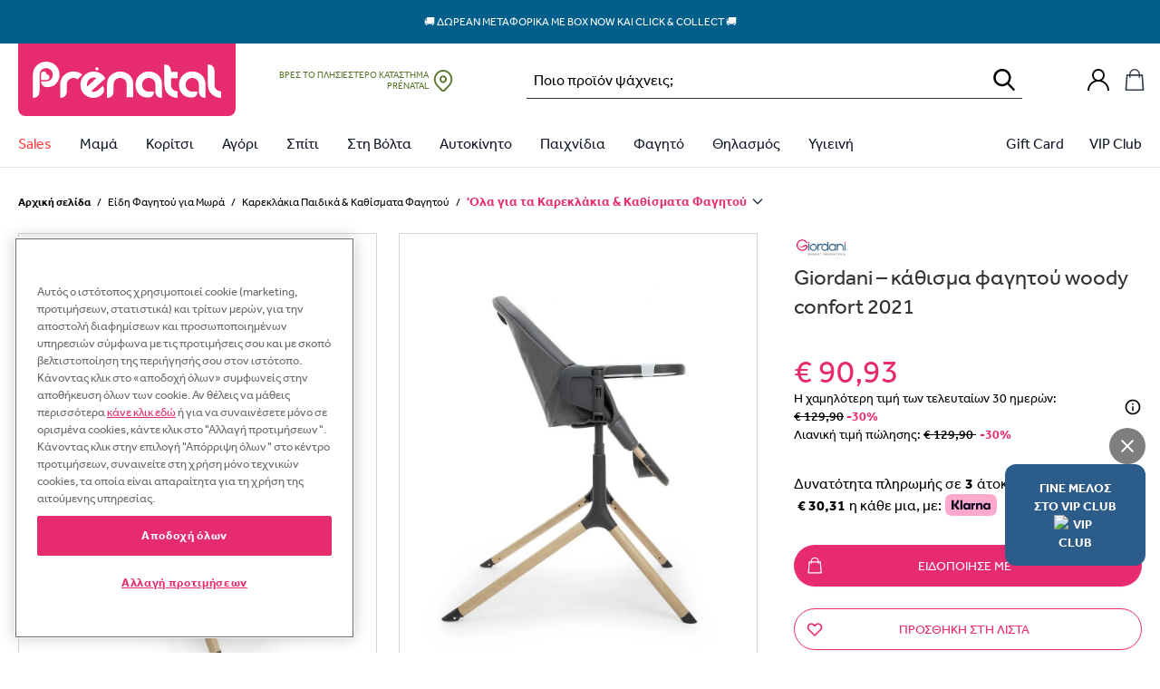

--- FILE ---
content_type: text/html; charset=UTF-8
request_url: https://prenatal.gr/product/giordani-%CE%BA%CE%AC%CE%B8%CE%B9%CF%83%CE%BC%CE%B1-%CF%86%CE%B1%CE%B3%CE%B7%CF%84%CE%BF%CF%8D-woody-confort-2021/
body_size: 105004
content:
<!doctype html>
<html lang="el" data-version="v3.9.5">
    <head>
        <meta charset="UTF-8" />
        <meta name="viewport" content="width=device-width, initial-scale=1, maximum-scale=1" />

        
        <meta name='robots' content='index, follow, max-image-preview:large, max-snippet:-1, max-video-preview:-1' />
<meta name="facebook-domain-verification" content="3mziwa8qwyuzh3vhmy4icpi4w0n9br" />        <link rel="preload" href="https://assets.prenatal-it.prenatal-services.com/fonts/Effra Bold.ttf" as="font" type="font/ttf" crossorigin>
        <link rel="preload" href="https://assets.prenatal-it.prenatal-services.com/fonts/Effra Heavy.ttf" as="font" type="font/ttf" crossorigin>
        <link rel="preload" href="https://assets.prenatal-it.prenatal-services.com/fonts/Effra Medium.ttf" as="font" type="font/ttf" crossorigin>
        <link rel="preload" href="https://assets.prenatal-it.prenatal-services.com/fonts/Effra.ttf" as="font" type="font/ttf" crossorigin>


	<!-- This site is optimized with the Yoast SEO Premium plugin v19.3 (Yoast SEO v19.8) - https://yoast.com/wordpress/plugins/seo/ -->
	<title>Giordani – Κάθισμα Φαγητού Woody Confort 2021 | Prénatal Store Online</title>
	<meta name="description" content="Βρείτε Giordani – Κάθισμα Φαγητού Woody Confort 2021 σε Μοναδικές Προσφορές και ποικιλία από την κορυφαία αλυσίδα για τη Μαμά και το Παιδί, στο Prenatal.gr" />
	<link rel="canonical" href="https://prenatal.gr/product/giordani-κάθισμα-φαγητού-woody-confort-2021/" />
	<script type="application/ld+json" class="yoast-schema-graph">{"@context":"https://schema.org","@graph":[{"@type":"WebPage","@id":"https://prenatal.gr/product/giordani-%ce%ba%ce%ac%ce%b8%ce%b9%cf%83%ce%bc%ce%b1-%cf%86%ce%b1%ce%b3%ce%b7%cf%84%ce%bf%cf%8d-woody-confort-2021/","url":"https://prenatal.gr/product/giordani-%ce%ba%ce%ac%ce%b8%ce%b9%cf%83%ce%bc%ce%b1-%cf%86%ce%b1%ce%b3%ce%b7%cf%84%ce%bf%cf%8d-woody-confort-2021/","name":"Giordani – Κάθισμα Φαγητού Woody Confort 2021 | Prénatal Store Online","isPartOf":{"@id":"https://prenatal.gr/#website"},"primaryImageOfPage":{"@id":"https://prenatal.gr/product/giordani-%ce%ba%ce%ac%ce%b8%ce%b9%cf%83%ce%bc%ce%b1-%cf%86%ce%b1%ce%b3%ce%b7%cf%84%ce%bf%cf%8d-woody-confort-2021/#primaryimage"},"image":{"@id":"https://prenatal.gr/product/giordani-%ce%ba%ce%ac%ce%b8%ce%b9%cf%83%ce%bc%ce%b1-%cf%86%ce%b1%ce%b3%ce%b7%cf%84%ce%bf%cf%8d-woody-confort-2021/#primaryimage"},"thumbnailUrl":"https://storage.googleapis.com/prenatal-greece-public/2022/05/f0909f19-xz_000000000000675948.jpg","datePublished":"2021-11-08T07:24:20+00:00","dateModified":"2026-01-16T07:14:51+00:00","description":"Βρείτε Giordani – Κάθισμα Φαγητού Woody Confort 2021 σε Μοναδικές Προσφορές και ποικιλία από την κορυφαία αλυσίδα για τη Μαμά και το Παιδί, στο Prenatal.gr","breadcrumb":{"@id":"https://prenatal.gr/product/giordani-%ce%ba%ce%ac%ce%b8%ce%b9%cf%83%ce%bc%ce%b1-%cf%86%ce%b1%ce%b3%ce%b7%cf%84%ce%bf%cf%8d-woody-confort-2021/#breadcrumb"},"inLanguage":"el","potentialAction":[{"@type":"ReadAction","target":["https://prenatal.gr/product/giordani-%ce%ba%ce%ac%ce%b8%ce%b9%cf%83%ce%bc%ce%b1-%cf%86%ce%b1%ce%b3%ce%b7%cf%84%ce%bf%cf%8d-woody-confort-2021/"]}]},{"@type":"ImageObject","inLanguage":"el","@id":"https://prenatal.gr/product/giordani-%ce%ba%ce%ac%ce%b8%ce%b9%cf%83%ce%bc%ce%b1-%cf%86%ce%b1%ce%b3%ce%b7%cf%84%ce%bf%cf%8d-woody-confort-2021/#primaryimage","url":"https://storage.googleapis.com/prenatal-greece-public/2022/05/f0909f19-xz_000000000000675948.jpg","contentUrl":"https://storage.googleapis.com/prenatal-greece-public/2022/05/f0909f19-xz_000000000000675948.jpg","width":1020,"height":1282},{"@type":"BreadcrumbList","@id":"https://prenatal.gr/product/giordani-%ce%ba%ce%ac%ce%b8%ce%b9%cf%83%ce%bc%ce%b1-%cf%86%ce%b1%ce%b3%ce%b7%cf%84%ce%bf%cf%8d-woody-confort-2021/#breadcrumb","itemListElement":[{"@type":"ListItem","position":1,"name":"Home","item":"https://prenatal.gr/"},{"@type":"ListItem","position":2,"name":"Shop","item":"https://prenatal.gr/shop/"},{"@type":"ListItem","position":3,"name":"Είδη Φαγητού για Μωρά","item":"https://prenatal.gr/product-category/%cf%86%ce%b1%ce%b3%ce%b7%cf%84%ce%bf/"},{"@type":"ListItem","position":4,"name":"Καρεκλάκια Παιδικά &amp; Καθίσματα Φαγητού","item":"https://prenatal.gr/product-category/%cf%86%ce%b1%ce%b3%ce%b7%cf%84%ce%bf/%ce%ba%ce%b1%cf%81%ce%b5%ce%ba%ce%bb%ce%b1%ce%ba%ce%b9%ce%b1-%cf%86%ce%b1%ce%b3%ce%b7%cf%84%ce%bf%cf%85/"},{"@type":"ListItem","position":5,"name":"Καρεκλάκια Φαγητού","item":"https://prenatal.gr/product-category/%cf%86%ce%b1%ce%b3%ce%b7%cf%84%ce%bf/%ce%ba%ce%b1%cf%81%ce%b5%ce%ba%ce%bb%ce%b1%ce%ba%ce%b9%ce%b1-%cf%86%ce%b1%ce%b3%ce%b7%cf%84%ce%bf%cf%85/%ce%ba%ce%b1%cf%81%ce%b5%ce%ba%ce%bb%ce%ac%ce%ba%ce%b9%ce%b1-%cf%86%ce%b1%ce%b3%ce%b7%cf%84%ce%bf%cf%8d/"},{"@type":"ListItem","position":6,"name":"Giordani – κάθισμα φαγητού woody confort 2021"}]},{"@type":"WebSite","@id":"https://prenatal.gr/#website","url":"https://prenatal.gr/","name":"Prénatal Store Online","description":"Prénatal Store Online","publisher":{"@id":"https://prenatal.gr/#organization"},"potentialAction":[{"@type":"SearchAction","target":{"@type":"EntryPoint","urlTemplate":"https://prenatal.gr/?s={search_term_string}"},"query-input":"required name=search_term_string"}],"inLanguage":"el"},{"@type":"Organization","@id":"https://prenatal.gr/#organization","name":"Prenatal","url":"https://prenatal.gr/","sameAs":["https://www.facebook.com/prenatalgreece/"],"logo":{"@type":"ImageObject","inLanguage":"el","@id":"https://prenatal.gr/#/schema/logo/image/","url":"https://storage.googleapis.com/prenatal-greece-public/2022/10/53a6c2b3-pt.png","contentUrl":"https://storage.googleapis.com/prenatal-greece-public/2022/10/53a6c2b3-pt.png","width":200,"height":200,"caption":"Prenatal"},"image":{"@id":"https://prenatal.gr/#/schema/logo/image/"}}]}</script>
	<!-- / Yoast SEO Premium plugin. -->


<link rel='dns-prefetch' href='//prenatal.gr' />
<link rel='dns-prefetch' href='//js.api.here.com' />
<link rel='dns-prefetch' href='//assets.prenatal-gr.prenatal-services.com' />
<style id='wp-img-auto-sizes-contain-inline-css' type='text/css'>
img:is([sizes=auto i],[sizes^="auto," i]){contain-intrinsic-size:3000px 1500px}
/*# sourceURL=wp-img-auto-sizes-contain-inline-css */
</style>
<link rel='stylesheet' id='wc-social-login-frontend-css' href='https://assets.prenatal-gr.prenatal-services.com/static/plugins/woocommerce-social-login/2.18.0/assets/css/frontend/wc-social-login.min.css' type='text/css' media='all' />
<style id='wc-social-login-frontend-inline-css' type='text/css'>
 a.button-social-login.button-social-login-prenatal-sso, .widget-area a.button-social-login.button-social-login-prenatal-sso, .social-badge.social-badge-prenatal-sso { background: #E72B6F; border-color: #E72B6F; } 
/*# sourceURL=wc-social-login-frontend-inline-css */
</style>
<link rel='stylesheet' id='nmc-style-0-css' href='https://assets.prenatal-gr.prenatal-services.com/static/themes/prenatal/v3.9.5/dist/styles/index.css?id=a3994969c674ac6c6f9087a0e21cd3dc&#038;ver=v3.9.5' type='text/css' media='all' />
<link rel='stylesheet' id='wc-adyen-css' href='https://assets.prenatal-gr.prenatal-services.com/static/plugins/woocommerce-adyen-gateway/2.9.0/assets/css/adyen.css?id=7aa69f918623233b7fbea5c89efa7f9a&#038;ver=2.9.0' type='text/css' media='all' />
<script  src="https://assets.prenatal-gr.prenatal-services.com/static/wp/v6.9/wp-includes/js/jquery/jquery.min.js" id="jquery-core-js"></script>
<script  src="https://assets.prenatal-gr.prenatal-services.com/static/wp/v6.9/wp-includes/js/jquery/jquery-migrate.min.js" id="jquery-migrate-js"></script>
<script  src="https://assets.prenatal-gr.prenatal-services.com/static/plugins/woocommerce-social-login/2.18.0/assets/js/frontend/wc-social-login.min.js" id="wc-social-login-frontend-js" defer="defer" data-wp-strategy="defer"></script>
<script type="text/javascript" id="wc-adyen-inline-params-js-extra">
/* <![CDATA[ */
var wc_adyen_params = {"locale":"el","environment":"live","client_key":"live_XX7WF4Q2BBE2JDU2IRZWQPGK6ISXBB6B","place_order_button_container_selector":"#place_order","place_order_button_selector":"#place_order","checkout_component_props":{"hasHolderName":true,"enableStoreDetails":false,"holderNameRequired":true,"billingAddressRequired":true},"rest_api":{"payment_methods":"https://prenatal.gr/wp-json/adyen/v1/payment-methods"}};
//# sourceURL=wc-adyen-inline-params-js-extra
/* ]]> */
</script>
<link rel="EditURI" type="application/rsd+xml" title="RSD" href="https://prenatal.gr/wp/xmlrpc.php?rsd" />
<meta name="generator" content="WordPress 6.9" />
<meta name="generator" content="WooCommerce 10.4.3" />
<link rel='shortlink' href='https://prenatal.gr/?p=269621' />
<script type="text/javascript">
    window.INITIAL_DATA = {"ajax_url":"https:\/\/prenatal.gr\/wp\/wp-admin\/admin-ajax.php","rest_url":"https:\/\/prenatal.gr\/wp-json\/","current_user_id":0,"rest_nonce":"f31fc799dd","pnt_custom_form_config":{"messages":{"default":{"mixed":{"default":"\u03a4\u03bf ${path} \u03b4\u03b5\u03bd \u03b5\u03af\u03bd\u03b1\u03b9 \u03ad\u03b3\u03ba\u03c5\u03c1\u03bf","required":"${path} \u03c5\u03c0\u03bf\u03c7\u03c1\u03b5\u03c9\u03c4\u03b9\u03ba\u03cc \u03c0\u03b5\u03b4\u03af\u03bf"},"string":{"min":"${path} \u03c0\u03c1\u03ad\u03c0\u03b5\u03b9 \u03bd\u03b1 \u03c0\u03b5\u03c1\u03b9\u03ad\u03c7\u03b5\u03b9 \u03c4\u03bf\u03c5\u03bb\u03ac\u03c7\u03b9\u03c3\u03c4\u03bf\u03bd ${min} \u03c7\u03b1\u03c1\u03b1\u03ba\u03c4\u03ae\u03c1\u03b5\u03c2","max":"${path} \u03c0\u03c1\u03ad\u03c0\u03b5\u03b9 \u03bd\u03b1 \u03c0\u03b5\u03c1\u03b9\u03ad\u03c7\u03b5\u03b9 \u03c4\u03bf \u03c0\u03bf\u03bb\u03cd ${max} \u03c7\u03b1\u03c1\u03b1\u03ba\u03c4\u03ae\u03c1\u03b5\u03c2","email":"\u03a0\u03b1\u03c1\u03b1\u03ba\u03b1\u03bb\u03ce \u03b5\u03b9\u03c3\u03ac\u03b3\u03b5\u03c4\u03b5 \u03bc\u03b9\u03b1 \u03ad\u03b3\u03ba\u03c5\u03c1\u03b7 \u03b4\u03b9\u03b5\u03cd\u03b8\u03c5\u03bd\u03c3\u03b7 \u03b7\u03bb\u03b5\u03ba\u03c4\u03c1\u03bf\u03bd\u03b9\u03ba\u03bf\u03cd \u03c4\u03b1\u03c7\u03c5\u03b4\u03c1\u03bf\u03bc\u03b5\u03af\u03bf\u03c5"}}}},"mapKey":"AIzaSyDH2kcTJdGhHfinIb1is5nP_zLPYJGuArI","hereMaps":{"apiKey":"ybjOLTaB9l4JGj3tTpWrb4m9ntKcds0p2NiqdFrxGSU","services":{"search":{"url":"https:\/\/prenatal-services.com\/api\/here\/search"}}},"themeUri":"https:\/\/prenatal.gr\/app\/themes\/prenatal","prenatalCardNonce":"ba5f2e1558","prenatalCardErrorMessage":"\u039f \u03b1\u03c1\u03b9\u03b8\u03bc\u03cc\u03c2 \u03c4\u03b7\u03c2 \u03ba\u03ac\u03c1\u03c4\u03b1\u03c2 \u03b5\u03af\u03bd\u03b1\u03b9 \u03b1\u03bd\u03b5\u03bd\u03b5\u03c1\u03b3\u03cc\u03c2, \u03c0\u03b1\u03c1\u03b1\u03ba\u03b1\u03bb\u03bf\u03cd\u03bc\u03b5 \u03bd\u03b1 \u03b4\u03ce\u03c3\u03b5\u03c4\u03b5 \u03ad\u03bd\u03b1\u03bd \u03ac\u03bb\u03bb\u03bf \u03b1\u03c1\u03b9\u03b8\u03bc\u03cc \u03ba\u03ac\u03c1\u03c4\u03b1\u03c2.","gtm_is_enabled":true,"page_popup":[],"cart_url":"https:\/\/prenatal.gr\/cart\/","checkout_url":"https:\/\/prenatal.gr\/checkout\/","country_redirect":{"show":false,"country":"US"},"woocommerce":{"taxonomy_labels":{"product_cat":"\u039a\u03b1\u03c4\u03b7\u03b3\u03bf\u03c1\u03af\u03b1","product_tag":"\u0395\u03c4\u03b9\u03ba\u03ad\u03c4\u03b1","product_type":"\u03a4\u03cd\u03c0\u03bf\u03c2 \u03c0\u03c1\u03bf\u03ca\u03cc\u03bd\u03c4\u03bf\u03c2","product_visibility":"\u039f\u03c1\u03b1\u03c4\u03cc\u03c4\u03b7\u03c4\u03b1 \u03c0\u03c1\u03bf\u03ca\u03cc\u03bd\u03c4\u03bf\u03c2","product_shipping_class":"\u039a\u03b1\u03c4\u03b7\u03b3\u03bf\u03c1\u03af\u03b1 \u03b1\u03c0\u03bf\u03c3\u03c4\u03bf\u03bb\u03ae\u03c2","pa_age":"\u0397\u03bb\u03b9\u03ba\u03af\u03b1","pa_baros-karotsiou":"\u0392\u03ac\u03c1\u03bf\u03c2 \u039a\u03b1\u03c1\u03bf\u03c4\u03c3\u03b9\u03bf\u03cd","pa_baros-paidiou":"\u0392\u03ac\u03c1\u03bf\u03c2 \u03a0\u03b1\u03b9\u03b4\u03b9\u03bf\u03cd","pa_brand":"Brand","pa_child-accessories-size":"\u03a0\u03b1\u03b9\u03b4\u03b9\u03ba\u03ac \u03b1\u03be\u03b5\u03c3\u03bf\u03c5\u03ac\u03c1","pa_child-clothing-size":"\u03a0\u03b1\u03b9\u03b4\u03b9\u03ba\u03ac \u03c1\u03bf\u03cd\u03c7\u03b1","pa_child-footwear-size":"\u03a0\u03b1\u03b9\u03b4\u03b9\u03ba\u03ac \u03c0\u03b1\u03c0\u03bf\u03cd\u03c4\u03c3\u03b9\u03b1","pa_child-underwear-size":"\u03a0\u03b1\u03b9\u03b4\u03b9\u03ba\u03ac \u03b5\u03c3\u03ce\u03c1\u03bf\u03c5\u03c7\u03b1, \u03c0\u03b9\u03c4\u03b6\u03ac\u03bc\u03b5\u03c2 & \u03ba\u03ac\u03bb\u03c4\u03c3\u03b5\u03c2","pa_color":"\u03a7\u03c1\u03ce\u03bc\u03b1","pa_eidos":"\u03a5\u03c0\u03bf\u03ba\u03b1\u03c4\u03b7\u03b3\u03bf\u03c1\u03af\u03b5\u03c2","pa_epoxi":"\u0395\u03c0\u03bf\u03c7\u03ae","pa_family":"Family","pa_gender":"\u03a6\u03cd\u03bb\u03bf","pa_gift_gender":"Gender (gift module)","pa_group-\u03b1\u03bd\u03ac-\u03cd\u03c8\u03bf\u03c2":"Group \u03b1\u03bd\u03ac \u03cd\u03c8\u03bf\u03c2","pa_hlikia":"\u0397\u039b\u0399\u039a\u0399\u0391","pa_infant-accessories-size":"\u0391\u03be\u03b5\u03c3\u03bf\u03c5\u03ac\u03c1 & \u03ba\u03ac\u03bb\u03c4\u03c3\u03b5\u03c2 \u03b3\u03b9\u03b1 \u03bd\u03b5\u03bf\u03b3\u03ad\u03bd\u03bd\u03b7\u03c4\u03bf","pa_infant-clothing-size":"\u03a1\u03bf\u03cd\u03c7\u03b1 \u03b3\u03b9\u03b1 \u03bd\u03b5\u03bf\u03b3\u03ad\u03bd\u03bd\u03b7\u03c4\u03bf","pa_infant-footwear-size":"\u03a0\u03b1\u03c0\u03bf\u03cd\u03c4\u03c3\u03b9\u03b1 \u03b3\u03b9\u03b1 \u03bd\u03b5\u03bf\u03b3\u03ad\u03bd\u03bd\u03b7\u03c4\u03bf","pa_infant-underwear-size":"\u0395\u03c3\u03ce\u03c1\u03bf\u03c5\u03c7\u03b1 \u03b3\u03b9\u03b1 \u03bd\u03b5\u03bf\u03b3\u03ad\u03bd\u03bd\u03b7\u03c4\u03bf","pa_kathgoria":"\u039a\u03b1\u03c4\u03b7\u03b3\u03bf\u03c1\u03af\u03b1","pa_mhkos-manikiou":"\u039c\u03ae\u03ba\u03bf\u03c2 \u039c\u03b1\u03bd\u03b9\u03ba\u03b9\u03bf\u03cd","pa_mtb-clothing-size":"\u03a1\u03bf\u03cd\u03c7\u03b1 \u03bc\u03b1\u03bc\u03ac","pa_mtb-footwear-size":"\u03a0\u03b1\u03bd\u03c4\u03cc\u03c6\u03bb\u03b5\u03c2 \u03bc\u03b1\u03bc\u03ac","pa_mtb-underwear-size":"\u0395\u03c3\u03ce\u03c1\u03bf\u03c5\u03c7\u03b1 \u03c0\u03b9\u03c4\u03b6\u03ac\u03bc\u03b5\u03c2 & \u03ba\u03ac\u03bb\u03c4\u03c3\u03b5\u03c2","pa_promo":"Promo","pa_prostheta-xaraktiristika":"\u03a0\u03c1\u03cc\u03c3\u03b8\u03b5\u03c4\u03b1 \u03a7\u03b1\u03c1\u03b1\u03ba\u03c4\u03b7\u03c1\u03b9\u03c3\u03c4\u03b9\u03ba\u03ac","pa_seira":"\u03a3\u03b5\u03b9\u03c1\u03ac","pa_size":"\u039d\u039f\u03a5\u039c\u0395\u03a1\u039f","pa_sxedio":"\u03a3\u03c7\u03ad\u03b4\u03b9\u03bf","pa_taglia-bimbo-abbigliamento":"\u0392\u03c1\u03b5\u03c6\u03b9\u03ba\u03ac \u03c1\u03bf\u03cd\u03c7\u03b1","pa_taglia-bimbo-calzature":"\u0392\u03c1\u03b5\u03c6\u03b9\u03ba\u03ac \u03c0\u03b1\u03c0\u03bf\u03cd\u03c4\u03c3\u03b9\u03b1","pa_taglia-bimbo-intimo":"\u0392\u03c1\u03b5\u03c6\u03b9\u03ba\u03ac \u03b5\u03c3\u03ce\u03c1\u03bf\u03c5\u03c7\u03b1, \u03c0\u03b9\u03c4\u03b6\u03ac\u03bc\u03b5\u03c2 & \u03ba\u03ac\u03bb\u03c4\u03c3\u03b5\u03c2","pa_tog-\u03c5\u03c0\u03bd\u03cc\u03c3\u03b1\u03ba\u03bf\u03c5":"Tog \u03a5\u03c0\u03bd\u03cc\u03c3\u03b1\u03ba\u03bf\u03c5","pa_tropos-kleisimatos":"\u03a4\u03c1\u03cc\u03c0\u03bf\u03c2 \u039a\u03bb\u03b5\u03b9\u03c3\u03af\u03bc\u03b1\u03c4\u03bf\u03c2","pa_typos":"\u03a4\u03cd\u03c0\u03bf\u03c2","pa_xaraktiras":"\u03a7\u03b1\u03c1\u03b1\u03ba\u03c4\u03ae\u03c1\u03b1\u03c2","pa_xoritikotita":"\u03a7\u03c9\u03c1\u03b7\u03c4\u03b9\u03ba\u03cc\u03c4\u03b7\u03c4\u03b1","pa_yliko-diskou":"\u03a5\u03bb\u03b9\u03ba\u03cc \u0394\u03af\u03c3\u03ba\u03bf\u03c5","pa_yliko-kathismatos":"\u03a5\u03bb\u03b9\u03ba\u03cc \u039a\u03b1\u03b8\u03af\u03c3\u03bc\u03b1\u03c4\u03bf\u03c2","pa_yliko-skeletou":"\u03a5\u03bb\u03b9\u03ba\u03cc \u03a3\u03ba\u03b5\u03bb\u03b5\u03c4\u03bf\u03cd","pa_\u03c3\u03c4\u03b5\u03c1\u03ad\u03c9\u03c3\u03b7":"\u03a3\u03c4\u03b5\u03c1\u03ad\u03c9\u03c3\u03b7","pa_\u03c7\u03b1\u03c1\u03b1\u03ba\u03c4\u03b7\u03c1\u03b9\u03c3\u03c4\u03b9\u03ba\u03ac":"\u03a7\u03b1\u03c1\u03b1\u03ba\u03c4\u03b7\u03c1\u03b9\u03c3\u03c4\u03b9\u03ba\u03ac"},"add_to_cart_labels":{"default":"\u03a0\u03c1\u03bf\u03c3\u03b8\u03ae\u03ba\u03b7 \u03c3\u03c4\u03bf \u03ba\u03b1\u03bb\u03ac\u03b8\u03b9","out_of_stock":"\u039c\u03b7 \u03b4\u03b9\u03b1\u03b8\u03ad\u03c3\u03b9\u03bc\u03bf  ","notify_me":"\u0395\u03b9\u03b4\u03bf\u03c0\u03bf\u03af\u03b7\u03c3\u03b5 \u03bc\u03b5 ","select_variation":"\u0394\u03b9\u03ac\u03bb\u03b5\u03be\u03b5 \u03ad\u03bd\u03b1 \u03bc\u03ad\u03b3\u03b5\u03b8\u03bf\u03c2","select_bundle":"\u0394\u03b9\u03ac\u03bb\u03b5\u03be\u03b5 \u03ad\u03bd\u03b1 \u03bc\u03ad\u03b3\u03b5\u03b8\u03bf\u03c2","select_wishlist_item":"Scegli questo articolo"},"currency":{"code":"EUR","precision":2,"symbol":"\u20ac","symbol_position":"left","decimal_separator":",","thousand_separator":".","price_format":"%1$s%2$s"},"stock_options":{"instock":"\u03a3\u03b5 \u03b1\u03c0\u03cc\u03b8\u03b5\u03bc\u03b1","outofstock":"\u0395\u03be\u03b1\u03bd\u03c4\u03bb\u03b7\u03bc\u03ad\u03bd\u03bf","onbackorder":"\u03a3\u03b5 \u03c0\u03c1\u03bf\u03c0\u03b1\u03c1\u03b1\u03b3\u03b3\u03b5\u03bb\u03af\u03b1"},"placeholder_images":{"thumbnail":{"width":300,"height":400,"src":"https:\/\/storage.googleapis.com\/prenatal-greece-public\/2022\/04\/0773ff06-single-product-placeholder-300x400-1.jpeg","alt":"","srcset":"https:\/\/storage.googleapis.com\/prenatal-greece-public\/2022\/04\/0773ff06-single-product-placeholder-300x400-1.jpeg 300w, https:\/\/storage.googleapis.com\/prenatal-greece-public\/2022\/04\/0773ff06-single-product-placeholder-300x400-1-225x300.jpeg 225w","sizes":"(max-width: 300px) 100vw, 300px","thumbnail":{"width":300,"height":400,"src":"https:\/\/storage.googleapis.com\/prenatal-greece-public\/2022\/04\/0773ff06-single-product-placeholder-300x400-1.jpeg","srcset":"https:\/\/storage.googleapis.com\/prenatal-greece-public\/2022\/04\/0773ff06-single-product-placeholder-300x400-1.jpeg 300w, https:\/\/storage.googleapis.com\/prenatal-greece-public\/2022\/04\/0773ff06-single-product-placeholder-300x400-1-225x300.jpeg 225w","sizes":"(max-width: 300px) 100vw, 300px"}}},"labels":[{"label":"Last items","style":"background-color: #db1515;","category_id":0,"tag_id":6591,"deactivation_date":""},{"label":"NEW","style":"background-color: #1999fc;","category_id":0,"tag_id":6597,"deactivation_date":""},{"label":"\u03b5\u03ba\u03b8\u03b5\u03c3\u03b9\u03b1\u03ba\u03cc \u03c0\u03c1\u03bf\u03ca\u03cc\u03bd","style":"background-color: #af1dba;","category_id":0,"tag_id":6836,"deactivation_date":""},{"label":"\u0391\u03c0\u03bf\u03c3\u03c4\u03bf\u03bb\u03ae \u03c3\u03b5 7 \u03b7\u03bc\u03ad\u03c1\u03b5\u03c2","style":"color: #000000; background-color: #dd3333;","category_id":0,"tag_id":7122,"deactivation_date":""},{"label":"\u039c\u0395 \u0391\u0393\u039f\u03a1\u0391 2 \u039c\u03a0\u0399\u039c\u03a0\u0395\u03a1\u039f BIBS \u0394\u03a9\u03a1\u039f \u0397 \u0398\u0397\u039a\u0397","style":"background-color: #e8095e;","category_id":0,"tag_id":7320,"deactivation_date":""},{"label":"Web Offer","style":"background-color: #dd3333;","category_id":0,"tag_id":7387,"deactivation_date":""},{"label":"WINTER SALES","style":"background-color: #dd3333;","category_id":0,"tag_id":8074,"deactivation_date":""},{"label":"WINTER SALES","style":"background-color: #dd3333;","category_id":0,"tag_id":8069,"deactivation_date":""},{"label":"WINTER SALES","style":"background-color: #dd3333;","category_id":0,"tag_id":8046,"deactivation_date":""},{"label":"WINTER SALES","style":"background-color: #dd3333;","category_id":0,"tag_id":6181,"deactivation_date":""},{"label":"WINTER SALES","style":"background-color: #dd3333;","category_id":0,"tag_id":8070,"deactivation_date":""},{"label":"WINTER SALES","style":"background-color: #dd3333;","category_id":0,"tag_id":6586,"deactivation_date":""},{"label":"WINTER SALES","style":"background-color: #dd3333;","category_id":0,"tag_id":2188,"deactivation_date":""},{"label":"WINTER SALES","style":"background-color: #dd3333;","category_id":0,"tag_id":6971,"deactivation_date":""},{"label":"WINTER SALES","style":"background-color: #dd3333;","category_id":0,"tag_id":4505,"deactivation_date":""}],"badges":[{"term_id":5787,"slug":"best-price","title":"Best Price","image":{"id":"466085","src":null,"width":null,"height":null,"srcset":false,"alt":""},"url":"https:\/\/prenatal.gr\/product-tag\/best-price\/"},{"term_id":5548,"slug":"casababy-gold-award-2022","title":"Casababy Gold Award 2022","image":{"id":"411936","src":"https:\/\/storage.googleapis.com\/prenatal-greece-public\/2023\/01\/3fe3c0c2-motherbaby-sticker-gold_baby-sleeping-product-nursery.png","width":1123,"height":1123,"srcset":"https:\/\/storage.googleapis.com\/prenatal-greece-public\/2023\/01\/3fe3c0c2-motherbaby-sticker-gold_baby-sleeping-product-nursery.png 1123w, https:\/\/storage.googleapis.com\/prenatal-greece-public\/2023\/01\/3fe3c0c2-motherbaby-sticker-gold_baby-sleeping-product-nursery-300x300.png 300w, https:\/\/storage.googleapis.com\/prenatal-greece-public\/2023\/01\/3fe3c0c2-motherbaby-sticker-gold_baby-sleeping-product-nursery-1024x1024.png 1024w, https:\/\/storage.googleapis.com\/prenatal-greece-public\/2023\/01\/3fe3c0c2-motherbaby-sticker-gold_baby-sleeping-product-nursery-150x150.png 150w, https:\/\/storage.googleapis.com\/prenatal-greece-public\/2023\/01\/3fe3c0c2-motherbaby-sticker-gold_baby-sleeping-product-nursery-768x768.png 768w, https:\/\/storage.googleapis.com\/prenatal-greece-public\/2023\/01\/3fe3c0c2-motherbaby-sticker-gold_baby-sleeping-product-nursery-600x600.png 600w, https:\/\/storage.googleapis.com\/prenatal-greece-public\/2023\/01\/3fe3c0c2-motherbaby-sticker-gold_baby-sleeping-product-nursery-100x100.png 100w","alt":""},"url":"https:\/\/prenatal.gr\/product-tag\/casababy-gold-award-2022\/?exclude_out_of_stock=off"},{"term_id":5810,"slug":"denim-collection","title":"Denim Collection","image":{"id":"471618","src":"https:\/\/storage.googleapis.com\/prenatal-greece-public\/2023\/03\/4fba6bf3-bollo.png","width":200,"height":200,"srcset":"https:\/\/storage.googleapis.com\/prenatal-greece-public\/2023\/03\/4fba6bf3-bollo.png 200w, https:\/\/storage.googleapis.com\/prenatal-greece-public\/2023\/03\/4fba6bf3-bollo-150x150.png 150w, https:\/\/storage.googleapis.com\/prenatal-greece-public\/2023\/03\/4fba6bf3-bollo-100x100.png 100w","alt":""},"url":"https:\/\/prenatal.gr\/product-tag\/denim-collection\/?orderby=date"},{"term_id":6215,"slug":"glow-in-the-dark","title":"Glow in the Dark","image":{"id":"569579","src":"https:\/\/media.prenatal-gr.prenatal-services.com\/2023\/10\/25c199f4-bollino-glow-in-the-dark.png","width":38,"height":38,"srcset":false,"alt":""},"url":"https:\/\/prenatal.gr\/product-tag\/glow-in-the-dark\/"},{"term_id":7615,"slug":"oeko-tex","title":"Oeko-tex","image":{"id":"844621","src":"https:\/\/media.prenatal-gr.prenatal-services.com\/2025\/08\/7b2cdf0f-oeko-200x200-1.png","width":200,"height":200,"srcset":"https:\/\/media.prenatal-gr.prenatal-services.com\/2025\/08\/7b2cdf0f-oeko-200x200-1.png 200w, https:\/\/media.prenatal-gr.prenatal-services.com\/2025\/08\/7b2cdf0f-oeko-200x200-1-150x150.png 150w, https:\/\/media.prenatal-gr.prenatal-services.com\/2025\/08\/7b2cdf0f-oeko-200x200-1-100x100.png 100w","alt":""},"url":"https:\/\/prenatal.gr\/product-tag\/oeko-tex\/"},{"term_id":5855,"slug":"premium-%cf%83%ce%b5%ce%b9%cf%81%ce%ac-made-in-italy","title":"Premium \u03a3\u03b5\u03b9\u03c1\u03ac Made in Italy","image":{"id":"740693","src":"https:\/\/media.prenatal-gr.prenatal-services.com\/2024\/10\/91b3fc96-bollino_premium.png","width":200,"height":200,"srcset":"https:\/\/media.prenatal-gr.prenatal-services.com\/2024\/10\/91b3fc96-bollino_premium.png 200w, https:\/\/media.prenatal-gr.prenatal-services.com\/2024\/10\/91b3fc96-bollino_premium-150x150.png 150w, https:\/\/media.prenatal-gr.prenatal-services.com\/2024\/10\/91b3fc96-bollino_premium-100x100.png 100w","alt":""},"url":"https:\/\/prenatal.gr\/product-tag\/premium-%cf%83%ce%b5%ce%b9%cf%81%ce%ac-made-in-italy\/"},{"term_id":5702,"slug":"waterwipes-platinum-%ce%b2%cf%81%ce%b1%ce%b2%ce%b5%ce%af%ce%bf","title":"WaterWipes Platinum \u03b2\u03c1\u03b1\u03b2\u03b5\u03af\u03bf","image":{"id":"439072","src":"https:\/\/storage.googleapis.com\/prenatal-greece-public\/2023\/01\/32cdee79-vegan-awards-2023-every-day-essentials.png","width":980,"height":980,"srcset":"https:\/\/storage.googleapis.com\/prenatal-greece-public\/2023\/01\/32cdee79-vegan-awards-2023-every-day-essentials.png 980w, https:\/\/storage.googleapis.com\/prenatal-greece-public\/2023\/01\/32cdee79-vegan-awards-2023-every-day-essentials-300x300.png 300w, https:\/\/storage.googleapis.com\/prenatal-greece-public\/2023\/01\/32cdee79-vegan-awards-2023-every-day-essentials-150x150.png 150w, https:\/\/storage.googleapis.com\/prenatal-greece-public\/2023\/01\/32cdee79-vegan-awards-2023-every-day-essentials-768x768.png 768w, https:\/\/storage.googleapis.com\/prenatal-greece-public\/2023\/01\/32cdee79-vegan-awards-2023-every-day-essentials-600x600.png 600w, https:\/\/storage.googleapis.com\/prenatal-greece-public\/2023\/01\/32cdee79-vegan-awards-2023-every-day-essentials-100x100.png 100w","alt":""},"url":"https:\/\/prenatal.gr\/product-tag\/waterwipes-platinum-%ce%b2%cf%81%ce%b1%ce%b2%ce%b5%ce%af%ce%bf\/"},{"term_id":6097,"slug":"%ce%bc%ce%b1%ce%b3%ce%b9%cf%8c-%ce%b1%cf%80%cf%8c-%ce%b1%ce%bd%ce%b1%ce%ba%cf%85%ce%ba%ce%bb%cf%89%ce%bc%ce%ad%ce%bd%ce%bf-%cf%80%ce%bf%ce%bb%cf%85%ce%b5%cf%83%cf%84%ce%ad%cf%81%ce%b1","title":"\u039c\u03b1\u03b3\u03b9\u03cc \u03b1\u03c0\u03cc \u0391\u03bd\u03b1\u03ba\u03c5\u03ba\u03bb\u03c9\u03bc\u03ad\u03bd\u03bf \u03a0\u03bf\u03bb\u03c5\u03b5\u03c3\u03c4\u03ad\u03c1\u03b1","image":{"id":"529432","src":"https:\/\/media.prenatal-gr.prenatal-services.com\/2023\/06\/85fd4c67-polyester_recycled_icon.png","width":60,"height":64,"srcset":false,"alt":""},"url":"https:\/\/prenatal.gr\/product-tag\/%ce%bc%ce%b1%ce%b3%ce%b9%cf%8c-%ce%b1%cf%80%cf%8c-%ce%b1%ce%bd%ce%b1%ce%ba%cf%85%ce%ba%ce%bb%cf%89%ce%bc%ce%ad%ce%bd%ce%bf-%cf%80%ce%bf%ce%bb%cf%85%ce%b5%cf%83%cf%84%ce%ad%cf%81%ce%b1\/"},{"term_id":2691,"slug":"%cf%8c%ce%bb%ce%b7-%ce%b7-%cf%83%ce%b5%ce%b9%cf%81%ce%ac-waterwipes","title":"\u038c\u03bb\u03b7 \u03b7 \u03c3\u03b5\u03b9\u03c1\u03ac WaterWipes","image":{"id":"439067","src":"https:\/\/storage.googleapis.com\/prenatal-greece-public\/2023\/01\/424afcde-vegan-awards-2023_gold_kids-care-product.png","width":980,"height":980,"srcset":"https:\/\/storage.googleapis.com\/prenatal-greece-public\/2023\/01\/424afcde-vegan-awards-2023_gold_kids-care-product.png 980w, https:\/\/storage.googleapis.com\/prenatal-greece-public\/2023\/01\/424afcde-vegan-awards-2023_gold_kids-care-product-300x300.png 300w, https:\/\/storage.googleapis.com\/prenatal-greece-public\/2023\/01\/424afcde-vegan-awards-2023_gold_kids-care-product-150x150.png 150w, https:\/\/storage.googleapis.com\/prenatal-greece-public\/2023\/01\/424afcde-vegan-awards-2023_gold_kids-care-product-768x768.png 768w, https:\/\/storage.googleapis.com\/prenatal-greece-public\/2023\/01\/424afcde-vegan-awards-2023_gold_kids-care-product-600x600.png 600w, https:\/\/storage.googleapis.com\/prenatal-greece-public\/2023\/01\/424afcde-vegan-awards-2023_gold_kids-care-product-100x100.png 100w","alt":""},"url":"https:\/\/prenatal.gr\/product-tag\/%cf%8c%ce%bb%ce%b7-%ce%b7-%cf%83%ce%b5%ce%b9%cf%81%ce%ac-waterwipes\/"},{"term_id":6223,"slug":"%cf%83%ce%b5%ce%b9%cf%81%ce%ac-premium-aw23","title":"\u03a3\u03b5\u03b9\u03c1\u03ac Premium AW23","image":{"id":"740693","src":"https:\/\/media.prenatal-gr.prenatal-services.com\/2024\/10\/91b3fc96-bollino_premium.png","width":200,"height":200,"srcset":"https:\/\/media.prenatal-gr.prenatal-services.com\/2024\/10\/91b3fc96-bollino_premium.png 200w, https:\/\/media.prenatal-gr.prenatal-services.com\/2024\/10\/91b3fc96-bollino_premium-150x150.png 150w, https:\/\/media.prenatal-gr.prenatal-services.com\/2024\/10\/91b3fc96-bollino_premium-100x100.png 100w","alt":""},"url":"https:\/\/prenatal.gr\/product-tag\/%cf%83%ce%b5%ce%b9%cf%81%ce%ac-premium-aw23\/"},{"term_id":7008,"slug":"%cf%83%ce%b5%ce%b9%cf%81%ce%ac-premium-aw24","title":"\u03a3\u03b5\u03b9\u03c1\u03ac Premium AW24","image":{"id":"740693","src":"https:\/\/media.prenatal-gr.prenatal-services.com\/2024\/10\/91b3fc96-bollino_premium.png","width":200,"height":200,"srcset":"https:\/\/media.prenatal-gr.prenatal-services.com\/2024\/10\/91b3fc96-bollino_premium.png 200w, https:\/\/media.prenatal-gr.prenatal-services.com\/2024\/10\/91b3fc96-bollino_premium-150x150.png 150w, https:\/\/media.prenatal-gr.prenatal-services.com\/2024\/10\/91b3fc96-bollino_premium-100x100.png 100w","alt":""},"url":"https:\/\/prenatal.gr\/product-tag\/%cf%83%ce%b5%ce%b9%cf%81%ce%ac-premium-aw24\/"}],"backorder":{"tag":3286},"visible_discount_tag_ids":[6660,6688,6692,6715,6735,6737,6762,6808,6788,6787,6815,6859,6907,7032,7068,4458,7121,6105,2805,2426,5308,6332,6873,7186,7316,6145,6144,7291,7324,6181,6972,6661,7365,7464,7479,7424,7514,7525,2905,7613,7592,7630,7057,7746,7771,6586,7157,8069,8051,8046,8070,6262,2188,6971,4505]},"auth":{"isSso":true,"signInUrl":"https:\/\/prenatal.gr\/?wc-api=auth&start=prenatal-sso&return=https%3A%2F%2Fprenatal.gr%2Fproduct%2Fgiordani-%25CE%25BA%25CE%25AC%25CE%25B8%25CE%25B9%25CF%2583%25CE%25BC%25CE%25B1-%25CF%2586%25CE%25B1%25CE%25B3%25CE%25B7%25CF%2584%25CE%25BF%25CF%258D-woody-confort-2021%2F&action=login","signUpUrl":"https:\/\/prenatal.gr\/?wc-api=auth&start=prenatal-sso&return=https%3A%2F%2Fprenatal.gr%2Fproduct%2Fgiordani-%25CE%25BA%25CE%25AC%25CE%25B8%25CE%25B9%25CF%2583%25CE%25BC%25CE%25B1-%25CF%2586%25CE%25B1%25CE%25B3%25CE%25B7%25CF%2584%25CE%25BF%25CF%258D-woody-confort-2021%2F&action=register"},"product_notification_config":{"enable":true,"disabled_notify_me_tags":[7355]},"domainValidationData":{"suggested":{"farwebnet.it":"fastwebnet.it","virilio.it":"virgilio.it","l8bero.it":"libero.it","gmsail.com":"gmail.com","libero.il":"libero.it","yahoo.ot":"yahoo.it","cloud.it":"icloud.com","indwind.it":"inwind.it","70hotmail.it":"hotmail.it","outmail.com":"hotmail.com","yaoho.com":"yahoo.com","tiscali.it.it":"tiscali.it","hot.mail.com":"hotmail.com","hotmaol.it":"hotmail.it","mail.cm":"mail.com","hahoo.it":"yahoo.it","hormail.com":"hotmail.com","outllo.it":"outlook.it","outlooki.it":"outlook.it","virgilii.it":"virgilio.it","libero.jt":"libero.it","prenatl.com":"prenatal.com","046gmail.com":"gmail.com","963virgilio.it":"virgilio.it","gmail.cin":"gmail.com","aicluod.com":"icloud.com","hotmail.ut":"hotmail.it","hotmail.ig":"hotmail.it","gtiscali.it":"tiscali.it","icloud.cim":"icloud.com","gmail.cl":"gmail.com","libbero.it":"libero.it","htmail.com":"hotmail.com","gmail.fom":"gmail.com","75libero.it":"libero.it","outllok.it":"outlook.it","oulook.it":"outlook.it","vigilio.it":"virgilio.it","yahhoo.it":"yahoo.it","libero.itt":"libero.it","tiscaly.it":"tiscali.it","librero.it":"libero.it","yahoou.it":"yahoo.it","vigirlio.it":"virgilio.it","viriglio.it":"virgilio.it","live.fom":"live.com","79live.it":"live.it","88gmail.com":"gmail.com","0utlook.com":"outlook.com","aclaud.com":"icloud.com","aliice.it":"alice.it","alice.ir":"alice.it","fastuebnet.it":"fastwebnet.it","alice.ie":"alice.it","3gmail.com":"gmail.com","gmail1997.com":"gmail.com","gmailk.com":"gmail.com","gmail.com12aprile":"gmail.com","hootlook.com":"outlook.com","hmai.com":"gmail.com","hot.mail.it":"hotmail.it","hitmail.com":"hotmail.com","gmail.colm":"gmail.com","hotmalil.it":"hotmail.it","hotmail.iy":"hotmail.it","hotmail.ity":"hotmail.it","icud.com":"icloud.com","iclouud.com":"icloud.com","laice.it":"alice.it","icloud.conm":"icloud.com","hotmail.igtm":"hotmail.it","limero.it":"libero.it","libero.oit":"libero.it","outlook.ir":"outlook.it","outloke.it":"outlook.it","outloook.it":"outlook.it","tiiscali.it":"tiscali.it","tisca.it":"tiscali.it","gmail.comq":"gmail.com","gmail.bom":"gmail.com","geimeil.it":"gmail.com","gmail.como":"gmail.com","gmail.clm":"gmail.com","gmiail.com":"gmail.com","gmail.com6":"gmail.com","gmoil.it":"gmail.com","gmail.com0":"gmail.com","gmail.com9":"gmail.com","gemeil.comu":"gmail.com","gmail.commar":"gmail.com","gmail.comk":"gmail.com","gmail.cmo":"gmail.com","gmail.com91":"gmail.com","gmail.comamarjeet":"gmail.com","vorgilio.it":"virgilio.it","viegilio.it":"virgilio.it","virgilio.ot":"virgilio.it","virgiio.it":"virgilio.it","uyahoo.com":"yahoo.com","virgilio.ito":"virgilio.it","autmail.it":"hotmail.it","cirgilio.it":"virgilio.it","cmail.com":"gmail.com","ecloud.com":"icloud.com","fgmaul.com":"gmail.com","firgilio.it":"virgilio.it","gamail.co":"gmail.com","gemeil.com":"gmail.com","gicloud.com":"icloud.com","gioglemail.com":"gmail.com","gmael.com":"gmail.com","gmai.cim":"gmail.com","gmai.lcom":"gmail.com","gmail.89":"gmail.com","gmail.co.com":"gmail.com","gmail.com123456":"gmail.com","gmail.com9o":"gmail.com","gmail.comb":"gmail.com","gmail.comc":"gmail.com","gmail.comf":"gmail.com","gmail.comg":"gmail.com","gmail.comgabry1464":"gmail.com","gmail.comll":"gmail.com","gmail.comr":"gmail.com","gmail.comz":"gmail.com","gmail.dom":"gmail.com","gmail.gim":"gmail.com","gmail.gom":"gmail.com","gmail.ru":"gmail.com","gmailc.om":"gmail.com","gmali.con":"gmail.com","gotmail.com":"hotmail.com","hmail.com":"hotmail.com","hotamail.it":"hotmail.it","hotmail.65":"hotmail.it","hotmail.co":"hotmail.com","hotmail.dot":"hotmail.com","hotmail.gr":"hotmail.it","hotmail.ot":"hotmail.it","hotmaio.com":"hotmail.com","hotnail.it":"hotmail.it","hotomail.it":"hotmail.it","hotulook.it":"outlook.it","houlook.con":"outlook.com","houtlook.it":"outlook.it","hoymail.com":"hotmail.com","hoymail.it":"hotmail.it","iclood.com":"icloud.com","iclooud.com":"icloud.com","icluod.con":"icloud.com","icolud.com":"icloud.com","ilcoud.com":"icloud.com","incloud.vom":"icloud.com","ioclou.com":"icloud.com","lcloud.com":"icloud.com","libero.ii":"libero.it","libero.iti":"libero.it","libero.itlibero.it":"libero.it","libreo.it":"libero.it","live.ci":"live.it","live.com":"live.com","live.con":"live.com","live.ir":"live.it","live.it":"live.com","live.itm":"live.it","live.nt":"live.it","livero.it":"libero.it","outllook.com":"outlook.com","outlok.it":"outlook.it","outlook.coom":"outlook.com","outlook.de":"outlook.com","outook.it":"outlook.it","oututook.it":"outlook.it","prnatal.com":"prenatal.com","tiscail.it":"tiscali.it","tiscali.iy":"tiscali.it","tscali.it":"tiscali.it","virgiliio.it":"virgilio.it","vurgilio.it":"virgilio.it","yagoo.de":"yahoo.com","yahoo.cit":"yahoo.it","yahoo.comt":"yahoo.com","yahoo.fr":"yahoo.com","yahoo.gr":"yahoo.com","yahoo.icom":"yahoo.com","yahoo.ir":"yahoo.it","yahoo.itl":"yahoo.com","yahoo.iy":"yahoo.it","yahu.it":"yahoo.it","yaooh.com":"yahoo.com","gmail.c9m":"gmail.com","gmail.com.it":"gmail.com","gmail.comtobi25":"gmail.com","hotma.itil.it":"hotmail.it","iclou.com":"icloud.com","hotamail.com":"hotmail.com","lobero.it":"libero.it","gmai.com":"gmail.com","ahoo.com":"yahoo.com","alce.it":"alice.it","alice.itl":"alice.it","alice.ot":"alice.it","aluce.it":"alice.it","birgilio.it":"virgilio.it","bmail.com":"gmail.com","gamil.con":"gmail.com","gemil.com":"gmail.com","gimil.com":"gmail.com","gmail.ccom":"gmail.com","gmail.col":"gmail.com","gmail.comagieblessing":"gmail.com","gmail.comd":"gmail.com","gmail.come":"gmail.com","gmail.comom":"gmail.com","gmail.comt":"gmail.com","gmail.comunicazione":"gmail.com","gmail.comv":"gmail.com","gmail.conm":"gmail.com","gmail.ocm":"gmail.com","gmail.ti":"gmail.com","gmeil.it":"gmail.com","gmila.com":"gmail.com","gmsil.vom":"gmail.com","hayoo.it":"yahoo.com","hitmail.gr":"hotmail.com","homail.it":"hotmail.it","hormail.it":"hotmail.it","hotlook.it":"outlook.it","hotmai.it":"hotmail.it","hotmail.coml":"hotmail.com","hotmail.comm":"hotmail.com","hotmail.il":"hotmail.it","hotmail.iti":"hotmail.it","hotmail.ti":"hotmail.it","hotmail.vom":"hotmail.com","hotmal.it":"hotmail.it","hotmali.it":"hotmail.it","hotmil.it":"hotmail.it","hotmqil.com":"hotmail.com","hotmqil.it":"hotmail.it","htmail.it":"hotmail.it","htomail.com":"hotmail.com","htotmail.com":"hotmail.com","iahoo.it":"yahoo.com","iayahoo.ot":"yahoo.com","iclaud.com":"icloud.com","icliud.com":"icloud.com","icloid.cim":"icloud.com","icloid.com":"icloud.com","icloud.co":"icloud.com","icloud.com":"icloud.com","icloud.come":"icloud.com","icloud.it":"icloud.com","icloude.com":"icloud.com","icloudo.com":"icloud.com","icoud.com":"icloud.com","ilbero.it":"libero.it","jahoo.it":"yahoo.com","jcloud.com":"icloud.com","jotmail.it":"hotmail.it","lbero.it":"libero.it","libe.it":"libero.it","libereo.it":"libero.it","libero.iit":"libero.it","libero.iy":"libero.it","libero.ot":"libero.it","libero.ut":"libero.it","liberto.it":"libero.it","linero.it":"libero.it","live.ti":"live.com","llibero.it":"libero.it","love.it":"live.com","mial.com":"mail.com","ocloud.com":"icloud.com","otlook.it":"outlook.it","outllook.it":"outlook.it","outlock.it":"outlook.it","outloock.com":"outlook.com","outlook.com":"outlook.com","outlook.itr":"outlook.it","outmail.it":"hotmail.it","outolook.it":"outlook.it","outoolok.it":"outlook.it","putlook.com":"outlook.com","tiacali.it":"tiscali.it","tiscali.il":"tiscali.it","tisvali.it":"tiscali.it","tmail.com":"gmail.com","vergilio.it":"virgilio.it","virgilio.itl":"virgilio.it","virginio.it":"virgilio.it","virhilio.it":"virgilio.it","xahoo.it":"yahoo.com","yahho.it":"yahoo.com","yahoi.com":"yahoo.com","yahoo.cam":"yahoo.com","yahoo.cokm":"yahoo.com","yahoo.con":"yahoo.com","yahoo.ito":"yahoo.com","yahou.it":"yahoo.com","yaooh.it":"yahoo.com","ycloub.com":"icloud.com","yeoo.it":"yahoo.com","yhoo.com":"yahoo.com","hhotmail.com":"hotmail.com","gimaili.com":"gmail.com","gimail.it":"gmail.com","iccoud.com":"icloud.com","gmnail.com":"gmail.com","icloud.con":"icloud.com","earthlinkn.ett":"earthlink.net","ymaill.com":"ymail.com","rockemail.com":"rocketmail.com","zoo.com":"zoho.com","fastmal.com":"fastmail.com","tutnota.com":"tutanota.com","mailnator.com":"mailinator.com","gamil.com":"gmail.com","yhaoo.com":"yahoo.com","hotmaill.com":"hotmail.com","outlokkk.com":"outlook.com","olookk.com":"outlook.com","aoll.com":"aol.com","icoddd.com":"icloud.com","protomaill.com":"protonmail.com","lvee.com":"live.com","comcass.net":"comcast.net","verizonnett.com":"verizon.net","sbcglobll.net":"sbcglobal.net","aatt.net":"att.net","coxx.net":"cox.net","earthlinkk.net":"earthlink.net","ymailll.com":"ymail.com","rockkemail.com":"rocketmail.com","zzoo.com":"zoho.com","faastmal.com":"fastmail.com","tuttnota.com":"tutanota.com","maailnator.com":"mailinator.com","gmail.it":"gmail.com","gmail.con":"gmail.com","gmial.com":"gmail.com","gimail.com":"gmail.com","libero.ir":"libero.it","hotmail.ir":"hotmail.it","cx.net":"cox.net","at.net":"att.net","sbcglobl.net":"sbcglobal.net","gnail.com":"gmail.com","yohoo.com":"yahoo.com","gmal.com":"gmail.com","hotmai.com":"hotmail.com","outlok.com":"outlook.com","aool.com":"aol.com","iclod.com":"icloud.com","protonmal.com":"protonmail.com","liv.com":"live.com","gm.com":"gmx.com","domin.com":"domain.com","yaho.com":"yahoo.com","gnail.co":"gmail.com","hotmai.co":"hotmail.com","gmx.co":"gmx.com","iclod.co":"icloud.com","protonmal.co":"protonmail.com","liv.co":"live.com","domin.co":"domain.com","gmal.co":"gmail.com","yahho.co":"yahoo.com","outlokk.com":"outlook.com","ao.com":"aol.com","icod.com":"icloud.com","protomail.com":"protonmail.com","lve.com":"live.com","domail.com":"domain.com","comcas.net":"comcast.net","verizon.nett":"verizon.net"},"blacklisted":{"all_touchpoints":["cerrotz.com","apierr1.com","damienwu.com","pokelab.shop","dashmail.store","stidei.com","adverlatemedia.com","tanofeo.com","mailnesia.com","mailinator.com","yopmail.com","yopmail.fr","yopmail.net","cool.fr.nf","jetable.fr.nf","courriel.fr.nf","moncourrier.fr.nf","monemail.fr.nf","monmail.fr.nf","hide.biz.st","mymail.infos.st","boxomail.live","orlydns.com","laluxy.com","dineroa.com","kaftee.com","proton.me"]}},"meilisearch":{"client":{"url":"https:\/\/search.prenatal.gr","apiKey":"86b4fa4f13146b8c869acc2647057639dfc773b2564375077d15fc62103cca55"}}};
</script><script type="text/javascript" id="prenatal-translations">
    window.TRANSLATIONS = [];
</script>       
                <script type="text/javascript">
            window.PNT_API = {
                cartApiNonce: {
                    value: "10fda1a996",
                    timestamp: 1768973505,
                },
                baseUrl: "https://prenatal.gr/wp-json/",
            };
        </script>
<script language="javascript"> window.checkoutEventID = ""; </script><script>    window.dataLayer = window.dataLayer || [];
    function gtag(){
        dataLayer.push(arguments);
    }

    gtag('consent', 'default', {
        'ad_storage': 'denied',
        'analytics_storage': 'denied',
        'ad_user_data': 'denied',
        'ad_personalization': 'denied',
        'personalization_storage': 'denied',
        'functionality_storage': 'granted',
        'security_storage': 'granted',
        'wait_for_update': 500
    });

    (function(w,d,s,l,i){
        w[l]=w[l]||[];
        w[l].push({'gtm.start':new Date().getTime(),event:'gtm.js'});
        var f=d.getElementsByTagName(s)[0],
            j=d.createElement(s),
            dl=l!='dataLayer'?'&l='+l:'';
        j.async=true;
        j.src='https://www.googletagmanager.com/gtm.js?id='+i+dl;
        f.parentNode.insertBefore(j,f);
    })(window,document,'script','dataLayer','GTM-5KMW4MD');</script><script>window.GTM_DATA = {"event":"product_list_impressions","list":"You may also like","page":0};</script><link rel="icon" href="https://storage.googleapis.com/prenatal-greece-public/2023/02/eee31847-cropped-140f72d3-pnt-logo-favicon-32x32.jpg" sizes="32x32" />
<link rel="icon" href="https://storage.googleapis.com/prenatal-greece-public/2023/02/eee31847-cropped-140f72d3-pnt-logo-favicon-192x192.jpg" sizes="192x192" />
<link rel="apple-touch-icon" href="https://storage.googleapis.com/prenatal-greece-public/2023/02/eee31847-cropped-140f72d3-pnt-logo-favicon-180x180.jpg" />
<meta name="msapplication-TileImage" content="https://storage.googleapis.com/prenatal-greece-public/2023/02/eee31847-cropped-140f72d3-pnt-logo-favicon-270x270.jpg" />
<!-- BestPrice 360º WooCommerce start (1.1.3) -->
		<script type='text/javascript'>
			(function (a, b, c, d, s) {a.__bp360 = c;a[c] = a[c] || function (){(a[c].q = a[c].q || []).push(arguments);};
			s = b.createElement('script'); s.async = true; s.src = d; (b.body || b.head).appendChild(s);})
			(window, document, 'bp', 'https://360.bestprice.gr/360.js');
			
			bp('connect', 'BP-230143-HCt1piX5Nf');
			bp('native', true);
		</script>
		<!-- BestPrice 360º WooCommerce end -->
		
        
        
    </head>

    
    <body class="wp-singular product-template-default single single-product postid-269621 wp-theme-prenatal relative antialiased min-h-screen flex flex-col theme-prenatal woocommerce woocommerce-page woocommerce-no-js overflow-x-hidden" data-page-name="product">
        <noscript><iframe src="https://www.googletagmanager.com/ns.html?id=GTM-5KMW4MD" height="0" width="0" style="display:none;visibility:hidden"></iframe></noscript>        <div id="page" class="site flex flex-col min-h-screen">
            <a
                href="#content"
                class="sr-only z-100 bg-white text-sm text-primary focus-visible:not-sr-only focus-visible:fixed focus-visible:top-0 focus-visible:left-0 focus-visible:border focus-visible:border-primary"
            >
                Skip to main content
            </a>
                                                        <div
    data-header
    class="sticky left-0 top-0 z-50 w-full bg-white"
>
    <div
        class="flex h-14 sm:h-12 items-center print:hidden"
        style="background-color: #005e8a;"
    >
        <div class="container">
                            <div
                    x-data="Carousel({
                        direction: 'vertical',
                        loop: true,
                        spaceBetween: 0,
                        slidesPerView: 1,
                        loop: true,
                        autoplay: {
                            delay: 4000,
                        },
                    })"
                    class="relative"
                >
                    <div
                        class="swiper h-8"
                        x-ref="root"
                    >
                        <div class="swiper-wrapper">
                                                            <div class="swiper-slide flex w-full items-center justify-center">
                                    <div class="text-center font-normal text-xs leading-3 uppercase" style="color: #fff">
                                        <a href="https://prenatal.gr/shipping/">🚚 Δωρεάν μεταφορικά με Box Now και Click & Collect 🚚 </a>
                                    </div>
                                </div>
                                                            <div class="swiper-slide flex w-full items-center justify-center">
                                    <div class="text-center font-normal text-xs leading-3 uppercase" style="color: #fff">
                                        Τηλεφωνικές Παραγγελίες Δευτέρα - Σάββατο 09:00 - 17:00 <a href="tel:2102856936">(210-2856936)</a>
                                    </div>
                                </div>
                                                            <div class="swiper-slide flex w-full items-center justify-center">
                                    <div class="text-center font-normal text-xs leading-3 uppercase" style="color: #fff">
                                        <a href="https://prenatal.gr/winter-sales-%cf%83%cf%84%ce%b1-%cf%81%ce%bf%cf%8d%cf%87%ce%b1/">❄️ ΕΩΣ -50% ΓΙΑ ΟΛΟΥΣ ΕΩΣ -70% ΓΙΑ VIP CLUB ΣΕ ΕΠΙΛΕΓΜΕΝΑ ΡΟΥΧΑ❄️</a>
                                    </div>
                                </div>
                                                            <div class="swiper-slide flex w-full items-center justify-center">
                                    <div class="text-center font-normal text-xs leading-3 uppercase" style="color: #fff">
                                        <a href="https://prenatal.gr/winter-sales-giordani/">❄️ ΕΩΣ -30% ΣΕ ΕΙΔΗ GIORDANI ❄️</a>
                                    </div>
                                </div>
                                                            <div class="swiper-slide flex w-full items-center justify-center">
                                    <div class="text-center font-normal text-xs leading-3 uppercase" style="color: #fff">
                                        <a href="https://prenatal.gr/product-tag/philips-avent-%CE%B7%CE%BB%CE%B5%CE%BA%CF%84%CF%81%CE%B9%CE%BA%CE%AC-%CE%B5%CE%AF%CE%B4%CE%B7/">❄️ -20% ΣΕ ΗΛΕΚΤΡΙΚΑ PHILIPS AVENT❄️</a>
                                    </div>
                                </div>
                                                            <div class="swiper-slide flex w-full items-center justify-center">
                                    <div class="text-center font-normal text-xs leading-3 uppercase" style="color: #fff">
                                        <a href="https://prenatal.gr/winter-sales-%cf%83%cf%84%ce%b1-%cf%80%ce%b1%ce%b9%cf%87%ce%bd%ce%af%ce%b4%ce%b9%ce%b1/">❄️ -15% ΣΤΑ ΠΑΙΧΝΙΔΙΑ❄️</a>
                                    </div>
                                </div>
                                                            <div class="swiper-slide flex w-full items-center justify-center">
                                    <div class="text-center font-normal text-xs leading-3 uppercase" style="color: #fff">
                                        <a href="https://prenatal.gr/winter-sales-adidas-and-nike/">❄️ -10% ΓΙΑ ΟΛΟΥΣ -30% ΓΙΑ VIP CLUB ΣΕ ΕΙΔΗ ADIDAS ΚΑΙ NIKE❄️</a>
                                    </div>
                                </div>
                                                            <div class="swiper-slide flex w-full items-center justify-center">
                                    <div class="text-center font-normal text-xs leading-3 uppercase" style="color: #fff">
                                        <a href="https://prenatal.gr/%cf%85%cf%80%ce%bd%cf%8c%cf%83%ce%b1%ce%ba%ce%bf%ce%b9-tender/">❄️ -20% ΣΕ ΥΠΝΟΣΑΚΟΥΣ TENDER ❄️</a>
                                    </div>
                                </div>
                                                            <div class="swiper-slide flex w-full items-center justify-center">
                                    <div class="text-center font-normal text-xs leading-3 uppercase" style="color: #fff">
                                        <a href="https://prenatal.gr/%CF%85%CF%80%CE%BD%CF%8C%CF%83%CE%B1%CE%BA%CE%BF%CE%B9-abo/">❄️ -10% ΣΕ ΥΠΝΟΣΑΚΟΥΣ ABO❄️</a>
                                    </div>
                                </div>
                                                            <div class="swiper-slide flex w-full items-center justify-center">
                                    <div class="text-center font-normal text-xs leading-3 uppercase" style="color: #fff">
                                        <a href="https://prenatal.gr/%ce%b1%cf%80%cf%8c%ce%ba%cf%81%ce%b9%ce%b5%cf%82/">❄️ ΕΩΣ -50% ΓΙΑ ΟΛΟΥΣ ΕΩΣ -70% ΓΙΑ VIP CLUB ΣΕ ΑΠΟΚΡΙΑΤΙΚΑ ΕΙΔΗ ❄️</a>
                                    </div>
                                </div>
                                                    </div>
                    </div>
                </div>
                    </div>
    </div>
    <header class="border-b border-primary bg-primary lg:border-gray-200 lg:bg-white">
        <div class="hidden lg:block">
            <div class="container">
    <div class="flex items-center justify-between pb-2 md:space-x-16">
        <div class="flex items-center md:space-x-8">
            <a
                class="inline-block px-4 bg-primary rounded-b-lg py-5"
                href="https://prenatal.gr"
                title="Prénatal Store Online"
            >
                <span class="sr-only">Prenatal</span>
                                    <svg width="410" height="79" viewBox="0 0 410 79" data-logo-icon="data-logo-icon" class="h-6 w-auto block sm:h-10" fill="none" xmlns="http://www.w3.org/2000/svg">
  <path d="M18.1846 39.8723H29.3629C32.0968 39.8723 33.8497 39.2109 35.0347 38.0148C36.1426 36.8904 36.8261 35.3525 36.8261 33.6548C36.8261 28.9862 31.4354 26.616 29.5228 28.5287C31.4354 26.616 29.0653 21.2363 24.4021 21.2363C22.7044 21.2363 21.1611 21.9198 20.0366 23.0277C18.835 24.2183 18.1736 25.9656 18.1736 28.6996V39.8778L18.1846 39.8723Z" fill="white"/>
  <path d="M143.312 15.6475C143.312 13.7899 141.802 12.2852 139.945 12.2852C138.087 12.2852 136.582 13.7899 136.582 15.6475C136.582 17.505 138.087 19.0153 139.945 19.0153C141.802 19.0153 143.312 17.505 143.312 15.6475Z" fill="white"/>
  <path d="M29.4348 0.126747C21.4755 0.126747 13.9957 3.36228 8.74832 8.53803C2.28277 14.8878 0.585078 21.8329 0.59059 31.0986V78.8654C5.03325 78.8323 8.70423 77.6362 11.2287 74.996C13.9627 72.1463 15.054 68.5745 15.054 63.0074V30.6962C15.054 24.8866 15.8257 21.4691 19.0668 18.2446C21.7511 15.5934 25.4606 14.2429 29.4403 14.2374C33.431 14.2374 37.146 15.7587 39.8249 18.3879C42.4982 21.0227 43.81 24.622 43.8211 28.6127C43.8155 32.6033 42.2998 36.2027 39.6705 38.8429C36.6555 41.8414 33.0782 42.9824 27.7702 42.9879H18.2069C18.2455 45.7715 19.3258 49.1062 21.2054 51.3331C23.4543 54.0064 26.8166 55.6544 31.4191 55.6544C39.5603 55.6544 45.0061 53.3174 49.7244 49.1172C55.2309 44.2116 58.4278 37.1893 58.4333 28.6072C58.4278 12.0492 45.8495 0.121235 29.4458 0.115723" fill="white"/>
  <path d="M252.637 21.397C260.602 21.397 268.209 24.4175 273.511 29.6374C280.026 36.0423 281.504 43.1087 281.493 52.3743V78.8704C277.044 78.8373 273.379 77.6357 270.855 75.0065C268.121 72.1458 267.018 68.5905 267.018 63.0179V52.4349C267.018 46.471 266.169 43.0039 262.95 39.7078C260.283 36.9959 256.623 35.5242 252.632 35.5242C248.636 35.5242 244.976 37.1667 242.302 39.8511C239.651 42.552 238.251 46.1954 238.246 50.3018C238.246 54.4027 239.613 58.2997 242.269 61.0832C245.318 64.2471 248.983 65.2834 254.308 65.2889H263.871C263.871 73.645 258.932 78.2696 251.094 78.2696C243.256 78.2696 236.824 75.7892 232.127 71.3906C226.786 66.3858 223.782 59.1265 223.782 50.3073C223.788 33.9257 236.228 21.4025 252.632 21.4025" fill="white"/>
  <path d="M144.746 59.9586C139.3 64.8753 136.169 65.7407 131.621 65.4927C130.172 65.4155 128.722 65.0462 127.344 64.4564C136.037 56.6239 157.61 37.1666 158.228 36.6044C152.562 26.5119 143.5 22.0197 133.992 21.485C126.639 21.0661 118.801 24.0371 113.526 28.8325C107.749 34.0578 104.475 41.0801 104.056 48.5709C103.599 56.6239 106.184 64.2304 111.023 69.5991C116.342 75.5024 123.662 78.5561 130.982 78.964C138.236 79.3718 146.509 76.2686 151.602 70.6133C156.111 65.3714 157.059 58.7295 152.573 52.8482L144.751 59.9476L144.746 59.9586ZM118.266 49.8111C118.459 45.2251 120.162 41.4053 123.276 38.4619C127.559 34.4106 134.185 33.4681 138.467 35.8051C136.4 37.7509 124.952 48.3945 118.707 54.2096C118.365 52.8151 118.211 51.3489 118.271 49.8111" fill="white"/>
  <path d="M176.13 63.0073C176.13 68.5799 175.039 72.1406 172.3 74.9958C169.775 77.6305 166.11 78.8321 161.656 78.8652V51.3715C161.651 42.3208 163.877 35.3922 169.874 29.7094C175.094 24.7265 182.458 21.4745 190.34 21.48C198.217 21.48 205.702 24.5116 210.972 29.533C216.875 35.1221 219.019 42.42 219.014 51.377V77.2833H204.55V51.5093C204.55 45.6831 203.63 42.6515 200.675 39.6916C198.019 37.0568 194.303 35.6017 190.34 35.5962C186.377 35.5962 182.662 37.0513 180.005 39.6916C176.902 42.7948 176.136 46.1626 176.13 51.5093V63.0073Z" fill="white"/>
  <path d="M88.7601 21.3971C80.8008 21.3971 73.3266 24.5941 68.0571 29.8084C61.4317 36.3511 59.9104 43.3513 59.9104 52.9477V78.865C64.3641 78.832 68.0296 77.6304 70.5596 74.9956C73.288 72.1404 74.3904 68.5742 74.3904 63.0016V50.6161C74.3904 46.6034 75.355 42.6513 78.2653 39.7686C80.9331 37.1449 84.4222 35.5133 88.7656 35.5023C92.161 35.5078 95.3359 36.6818 97.8659 38.6717L108.118 28.4194C102.865 23.7673 96.0194 21.3861 88.7656 21.3916" fill="white"/>
  <path d="M315.324 36.1525V22.2679H300.982V21.9482C300.982 16.3811 299.885 12.8148 297.146 9.96511C294.621 7.32488 290.956 6.13429 286.508 6.0957V48.0364C286.508 59.1155 289.429 65.3495 294.803 70.6686C300.007 75.8443 307.31 78.8704 315.187 78.8704V64.644C311.582 64.644 307.564 63.277 304.929 60.6478C302.25 57.9304 300.982 54.761 300.971 49.1939V36.158H315.319L315.324 36.1525Z" fill="white"/>
  <path d="M347.24 21.397C355.199 21.397 362.805 24.4175 368.097 29.6374C374.612 36.0423 376.089 43.1087 376.089 52.3743V78.8704C371.636 78.8373 367.976 77.6357 365.446 75.0065C362.717 72.1458 361.62 68.5905 361.62 63.0179V52.4349C361.615 46.471 360.766 43.0039 357.552 39.7078C354.879 36.9959 351.219 35.5242 347.24 35.5242C343.243 35.5242 339.578 37.1667 336.916 39.8511C334.264 42.552 332.859 46.1954 332.859 50.3018C332.859 54.4082 334.226 58.2997 336.877 61.0832C339.925 64.2471 343.591 65.2834 348.904 65.2889H358.462C358.462 73.645 353.534 78.2696 345.696 78.2696C337.858 78.2696 331.426 75.7892 326.729 71.3906C321.388 66.3858 318.384 59.1265 318.384 50.3073C318.39 33.9257 330.83 21.4025 347.234 21.4025" fill="white"/>
  <path d="M399.532 60.6364C396.853 57.919 395.585 54.7496 395.58 49.1825V21.9478C395.58 16.3752 394.477 12.8089 391.749 9.95925C389.224 7.31902 385.559 6.12843 381.111 6.08984V48.0305C381.105 59.1096 384.032 65.3436 389.406 70.6627C394.61 75.8329 401.913 78.8645 409.79 78.859V64.6326C406.185 64.6326 402.167 63.2711 399.532 60.6364Z" fill="white"/>
</svg>                            </a>
            <div>
                <a
    href="https://prenatal.gr/stores/"
    arial-label="Βρες το πλησιέστερο κατάστημα  <br /> Prénatal "
    title="Βρες το πλησιέστερο κατάστημα   Prénatal "
    class="inline-flex items-center justify-center px-2 py-2 focus:shadow-outline-secondary focus:outline-none md:px-4 lg:text-secondary-dark"
>
    <span class="mr-1 hidden text-right text-xxs font-normal uppercase leading-3 lg:block">Βρες το πλησιέστερο κατάστημα  <br /> Prénatal </span>
    <svg class="h-6 w-6 text-white lg:text-secondary-dark" width="22" height="26" viewBox="0 0 22 26" fill="none" xmlns="http://www.w3.org/2000/svg"><path d="M18.071 18.73l-5.304 5.51a2.492 2.492 0 01-.81.562 2.417 2.417 0 01-1.913 0 2.493 2.493 0 01-.81-.563l-5.305-5.508a10.517 10.517 0 01-2.737-5.318 10.76 10.76 0 01.57-6.001A10.312 10.312 0 015.443 2.75 9.737 9.737 0 0111 1c1.978 0 3.911.61 5.556 1.75a10.311 10.311 0 013.683 4.662 10.76 10.76 0 01.569 6 10.516 10.516 0 01-2.737 5.319z" stroke="currentColor" stroke-width="2" stroke-linecap="round" stroke-linejoin="round"/><path d="M14.333 11.286a3.48 3.48 0 01-.976 2.424A3.287 3.287 0 0111 14.714a3.287 3.287 0 01-2.357-1.004 3.479 3.479 0 01-.976-2.424c0-.91.35-1.782.976-2.425A3.287 3.287 0 0111 7.857c.884 0 1.732.361 2.357 1.004.625.643.976 1.515.976 2.425z" stroke="currentColor" stroke-width="2" stroke-linecap="round" stroke-linejoin="round"/></svg></a>
            </div>
        </div>
        <div class="flex-shrink flex-grow">
            <form action="https://prenatal.gr/">
    <div class="flex items-center border-b border-gray-800 py-1">
        <input
            x-data="MainSearchInput"
            class="appearance-none bg-transparent border-none w-full text-base font-normal text-black placeholder-black mr-3 py-1 px-2 leading-tight focus:outline-none"
            type="text"
            placeholder="Ποιο προϊόν ψάχνεις;"
            aria-label="Αναζήτηση&hellip;"
            name="s"
            id="site-search-input"
        >
        <input type="hidden" name="post_type" value="product" />
        <button type="submit" class="flex-shrink-0 border-transparent py-1 px-2 rounded focus:bg-transparent focus:outline-none" aria-label="Αναζήτηση">
            <span class="sr-only">Αναζήτηση</span>
            <svg xmlns="http://www.w3.org/2000/svg" width="22.747" height="23.312" viewBox="0 0 22.747 23.312" class="w-6 h-6"><g data-name="Group 597"><path data-name="Path 686" d="M9.33 16.32a6.995 6.995 0 117-7 7 7 0 01-7 7zm5.57.49a9.381 9.381 0 111.68-1.62l5.85 6.15a1.171 1.171 0 01-1.7 1.61z" fill-rule="evenodd"/></g></svg>        </button>
    </div>
</form>        </div>
        <div>
            <div class="-mr-3 flex flex-shrink flex-grow items-center justify-end">
                <div class="relative z-5 " data-component="dropdown">
    <span data-dropdown-trigger class="relative z-10 ">
        <button
                            x-data="CurrentUser"
                            arial-label="Toggle User Account"
                            title="Toggle User Account"
                            class="inline-flex items-center justify-center p-2 text-gray-900 focus:bg-gray-100 focus:text-black focus:outline-none"
                        >
                            <span class="sr-only">Toggle User Account</span>
                            <svg
                                x-show="!currentUser"
                                class="h-6 w-6"
                                width="24"
                                height="24"
                                viewBox="0 0 24 24"
                                fill="none"
                                xmlns="http://www.w3.org/2000/svg"
                            >
                                <path
                                    d="M11.9989 12.0011C10.6566 11.9997 9.36988 11.4659 8.42078 10.5168C7.47169 9.56774 6.93785 8.28089 6.93646 6.93866C6.94929 6.08962 7.16979 5.25663 7.57864 4.51241C7.98749 3.76818 8.57219 3.13534 9.2819 2.66914C10.0855 2.13741 11.0313 1.86136 11.9948 1.87724C13.1428 1.89343 14.254 2.28436 15.1593 2.99052C15.7601 3.45645 16.2442 4.0557 16.5736 4.7409C16.903 5.4261 17.0685 6.17849 17.0572 6.93866C17.0558 8.28017 16.5226 9.5664 15.5744 10.5154C14.6262 11.4644 13.3404 11.9986 11.9989 12.0011ZM20.4837 15.5152C19.2008 14.228 17.6415 13.25 15.9242 12.6553C17.145 11.8174 18.0655 10.6108 18.5513 9.21208C19.0371 7.81332 19.0626 6.29583 18.6239 4.88158C18.1853 3.46733 17.3056 2.23056 16.1135 1.35221C14.9215 0.473858 13.4796 0 11.9989 0C10.5182 0 9.07638 0.473858 7.88432 1.35221C6.69226 2.23056 5.81259 3.46733 5.37394 4.88158C4.9353 6.29583 4.96062 7.81332 5.44641 9.21208C5.9322 10.6108 6.85289 11.8174 8.07371 12.6553C5.71678 13.4742 3.67322 15.0064 2.22648 17.0392C0.779741 19.0721 0.00153173 21.5049 0 24H1.87813C1.87813 21.315 2.94473 18.7399 4.84334 16.8413C6.74194 14.9427 9.31702 13.8761 12.0021 13.8761C14.6871 13.8761 17.2622 14.9427 19.1608 16.8413C21.0594 18.7399 22.126 21.315 22.126 24H24.0041C23.9958 22.3188 23.6447 20.6569 22.9722 19.1159C22.3794 17.7683 21.5348 16.5462 20.4837 15.5152Z"
                                    fill="black"
                                />
                            </svg>

                            <svg
                                x-show="currentUser"
                                style="display: none"
                                class="h-6 w-6"
                                width="24"
                                height="24"
                                viewBox="0 0 24 24"
                                fill="none"
                                xmlns="http://www.w3.org/2000/svg"
                            >
                                <path
                                    d="M12.375 0C16.31 0 19.5 3.09331 19.5 6.90909C19.5 9.51685 18.0101 11.7872 15.8107 12.9633C20.5701 14.5071 24 18.8651 24 24H0C0 18.6911 3.66629 14.2126 8.67764 12.8154C6.62258 11.6043 5.25 9.41211 5.25 6.90909C5.25 3.09331 8.43997 0 12.375 0Z"
                                    fill="#E72B6F"
                                />
                            </svg>
                        </button>
    </span>
    <div
        class="absolute  z-10 transition duration-150 ease-in transform opacity-0 translate-y-4 pointer-events-none top-full right-0 w-max max-w-xs md:max-w-sm"
        data-dropdown-container data-active-classes="opacity-100 translate-y-0 pointer-events-auto z-40"
        data-inactive-classes="opacity-0 translate-y-4 pointer-events-none">
        <div x-data="CurrentUser">
    <div
        class="bg-white shadow-lg"
        style="min-width: 200px;"
    >
        <div x-show="!currentUser">
            <div class="border-b border-gray-200">
                <div class="bg-white py-6">
            <div
            x-data="{
                loginUrl: 'https://prenatal.gr/?wc-api=auth&amp;start=prenatal-sso&amp;return=__REDIRECT_URL__&amp;action=login',
                registerUrl: 'https://prenatal.gr/?wc-api=auth&amp;start=prenatal-sso&amp;return=__REDIRECT_URL__&amp;action=register',
                get loginHref() {
                    return this.loginUrl.replace('__REDIRECT_URL__', window.location.href);
                },
                get registerHref() {
                    return this.registerUrl.replace('__REDIRECT_URL__', window.location.href);
                }
            }"
            class="container text-center"
        >
            <button class="w-full flex uppercase justify-center items-center text-center rounded-full px-5 border transition delay-150 duration-150 ease-in-out focus:outline-none text-base py-2 px-5 bg-primary text-white border-primary hover:bg-white hover:text-primary-dark focus:bg-white focus:text-primary focus:shadow-outline-primary cursor-pointer" data-disabled-classes="bg-gray-300 text-white border-gray-300 pointer-events-none cursor-not-allowed" data-enabled-classes="bg-primary text-white border-primary hover:bg-white hover:text-primary-dark focus:bg-white focus:text-primary focus:shadow-outline-primary cursor-pointer" x-on:click="window.location.href = loginHref" aria-label="Σύνδεση"  >
        <span class="button-text">
        Σύνδεση
    </span>
</button>

            <div class="mt-4 flex items-center justify-center">
                <span
                    class="mb-0 mr-1 block text-sm font-medium text-primary">Νέος χρήστης στο Prenatal;</span>

                <a x-bind:href="registerHref">
                    <span
                        class="border-1 border-b border-double border-primary text-sm font-medium text-primary">Κάνε εγγραφή εδώ</span>
                </a>
            </div>
        </div>
    </div>
            </div>
        </div>
        <template
            hidden
            x-if="currentUser"
        >
            <div>
                <div class="flex flex-col space-y-4 px-6 py-6">
                    <template x-for="menuItem in currentUser.account.menu">
                        <a
                            x-bind:href="menuItem.link"
                            class="text-sm"
                            x-bind:title="menuItem.title"
                            x-text="menuItem.title"
                        ></a>
                    </template>
                </div>

                <div class="border-t border-gray-200 px-6 py-4">
                    <a
                        x-bind:href="currentUser.account.logout_url"
                        class="text-xs font-light text-black"
                        title="Log Out"
                    >Αποσύνδεση</a>
                </div>
            </div>
        </template>
    </div>
</div>
    </div>
</div>                <span data-component="minicart">
    <div class="relative z-5 " data-component="dropdown">
    <span data-dropdown-trigger class="relative z-10 ">
        <button
                arial-label="Toggle Cart"
                title="Toggle Cart"
                class="inline-flex items-center justify-center p-2 text-gray-700 focus:bg-gray-100 focus:text-black focus:outline-none"
            >
                <svg xmlns="http://www.w3.org/2000/svg" width="22.844" height="26.308" viewBox="0 0 22.844 26.308" fill="currentColor" class="h-6 w-6 text-white lg:text-gray-700 print:hidden"><g data-name="Group 596"><path data-name="Path 684" d="M1.949 24.595L3.094 8.386l16.638.068 1.112 16.209zm20.864.665L21.452 7.329a.822.822 0 00-.82-.759H2.195a.821.821 0 00-.82.76L.002 25.424a.822.822 0 00.82.884h21.2a.823.823 0 00.822-.823.8.8 0 00-.031-.225z"/><path data-name="Path 685" d="M11.413 0a6.588 6.588 0 00-6.579 6.581v3.278a.823.823 0 101.645 0V6.581a4.935 4.935 0 119.869 0v3.278a.823.823 0 101.645 0V6.581A6.588 6.588 0 0011.413 0z"/></g></svg>                <span
                    data-minicart-containers="items_count"
                    class="print:hidden"
                ></span>
            </button>
    </span>
    <div
        class="absolute  z-10 transition duration-150 ease-in transform opacity-0 translate-y-4 pointer-events-none top-full right-0 w-max max-w-xs md:max-w-sm"
        data-dropdown-container data-active-classes="opacity-100 translate-y-0 pointer-events-auto z-40"
        data-inactive-classes="opacity-0 translate-y-4 pointer-events-none">
        <div
            class="relative"
            style="max-width: 310px"
            data-minicart-containers="content"
        >
        </div>
    </div>
</div></span>


    <script>
        window.MiniCartInitialData = {"i18n":{"confirmAction":"\u0398\u03ad\u03bb\u03b5\u03b9\u03c2 \u03bd\u03b1 \u03c3\u03c5\u03bd\u03b5\u03c7\u03af\u03c3\u03b5\u03b9\u03c2?","removeGiftMessage":"\u0397 Gift Card \u03b8\u03b1 \u03b1\u03c6\u03b1\u03b9\u03c1\u03b5\u03b8\u03b5\u03af \u03b1\u03c0\u03cc \u03c4\u03bf \u03ba\u03b1\u03bb\u03ac\u03b8\u03b9","removeCouponMessage":"\u03a4\u03bf \u03ba\u03bf\u03c5\u03c0\u03cc\u03bd\u03b9 \u03b8\u03b1 \u03b1\u03c6\u03b1\u03b9\u03c1\u03b5\u03b8\u03b5\u03af \u03b1\u03c0\u03cc \u03c4\u03bf \u03ba\u03b1\u03bb\u03ac\u03b8\u03b9","removeProductMessage":"\u03a4\u03bf \u03c0\u03c1\u03bf\u03ca\u03cc\u03bd \u03b8\u03b1 \u03b1\u03c6\u03b1\u03b9\u03c1\u03b5\u03b8\u03b5\u03af \u03b1\u03c0\u03cc \u03c4\u03bf \u03ba\u03b1\u03bb\u03ac\u03b8\u03b9.","genericErrorMessage":"\u039a\u03ac\u03c4\u03b9 \u03c0\u03ae\u03b3\u03b5 \u03c3\u03c4\u03c1\u03b1\u03b2\u03ac."}};
    </script>

    <script type="text/html" id="tmpl-pnt-minicart-items-count">
    <# if(data.items_count) { #>
    <span class="absolute top-1 right-1 bg-secondary rounded-full text-white text-xs h-4 w-4 flex justify-center items-center">
      {{data.items_count}}
    </span>
    <# } #>
  </script>

    <script type="text/html" id="tmpl-pnt-minicart-item">
    <# if (data.item.options.show_line_item_minicart) { #>
    <div class="flex flex-nowrap justify-between items-center px-4 py-3.5 space-x-1">
    <div class="w-14 flex-shrink-0 px-2">
      <a href="{{data.item.link}}">
        <div class="relative w-full aspect-3/4">
          <img class="absolute object-cover w-full h-full" src="{{data.item.image_src}}" alt="{{{data.item.name}}}"/> 
        </div>
      </a>
    </div>
    <div class="flex-1">
      <span class="block text-sm font-light text-black uppercase">{{{data.item.brand}}}</span>
      <span class="block text-sm font-light text-black leading-4 mb-2">{{{data.item.name}}}</span>
      <div class="flex items-center space-x-2 pr-1">
                  <div class="text-sm sr-only" role="status">{{data.item.update_quantity_status}}</div>
                <div>
          <div class="inline-flex -mr-2 md:mr-0" data-component="input-number" data-cart-action="update_quantity" data-cart-action-id="{{data.item.id}}">
    <button
      type="button"
      data-action="decrement"
      data-disabled-classes="pointer-events-none opacity-50"
      class="text-gray-600 hover:text-gray-700 hover:bg-gray-200 cursor-pointer w-6 h-6 focus:outline-none"
      aria-label="Decrease Quantity"
    >
      <span>−</span>
    </button>
    <label for="{{data.item.input.input_id}}" class="sr-only">Ποσ</label>
    <input
        type="number"
        data-input
        value="{{data.item.input.input_value}}"
        min="{{data.item.input.min_value}}"
        max="{{data.item.input.max_value}}"
        id="{{data.item.input.input_id}}"
        step="{{data.item.input.step}}"
        name="{{data.item.input.input_name}}"
        title="Ποσ"
        size="4"
        inputmode="{{data.item.input.pattern}}"
        class='custom-input-number focus:outline-none text-center font-semibold text-md hover:text-black focus:text-black  md:text-basecursor-default flex items-center text-gray-700  outline-none border border-gray-200 w-6 h-6'
    >
    <button
      type="button"
      data-action="increment"
      data-disabled-classes="pointer-events-none opacity-50"
      class="text-gray-600 hover:text-gray-700 hover:bg-gray-200 cursor-pointer w-6 h-6 focus:outline-none"
       aria-label="Increase Quantity"
    >
      <span>+</span>
    </button>
</div>        </div>
        <div>
          <button 
            data-cart-action="remove_item"
            data-cart-action-id="{{data.item.id}}"
            class="p-2 focus:outline-none focus:shadow-outline-primary text-gray-600 hover:text-red-500"
            aria-label="Remove product"
          >
            <svg class="w-5 h-5" xmlns="http://www.w3.org/2000/svg" fill="none" viewBox="0 0 24 24" stroke="currentColor">
              <path stroke-linecap="round" stroke-linejoin="round" stroke-width="2" d="M19 7l-.867 12.142A2 2 0 0116.138 21H7.862a2 2 0 01-1.995-1.858L5 7m5 4v6m4-6v6m1-10V4a1 1 0 00-1-1h-4a1 1 0 00-1 1v3M4 7h16" />
            </svg>
          </button>
        </div>
      </div>
    </div>
    <div>
      <div class="flex flex-col md:flex-row justify-end md:w-full" aria-hidden="true">
                              <# if (data.item.previous_price && (!data.item.is_vip || data.item.is_vip && !data.item.vip_price)) { #>
                      <span class="line-through text-primary font-medium text-xs md:text-sm md:pr-2 flex-shrink-0">{{data.item.previous_price}}</span>
                      <# } #>
                                                <# if ((!data.item.vip_price && data.item.is_vip) || !data.item.is_vip) { #>
                      <span class="text-primary text-xs font-medium md:text-sm whitespace-nowrap">{{data.item.price}}</span>
                      <# } #>
                        </div>
      <div class="flex flex-col justify-end md:w-full sr-only">
                              <# if (data.item.previous_price && (!data.item.is_vip || data.item.is_vip && !data.item.vip_price)) { #>
                      <span>Regular price {{data.item.previous_price}}</span>
                      <# } #>
                                                <# if ((!data.item.vip_price && data.item.is_vip) || !data.item.is_vip) { #>
                      <span> Sale price {{data.item.price}}</span>
                      <# } #>
                        </div>
      
                      <# if (data.item.vip_price && data.item.is_vip) { #>
                  <div class="flex flex-col justify-end pl-2 ml-2 md:pl-0 md:ml-0 border-l md:border-l-0 border-vip-blue" aria-hidden="true">
              <div class="flex flex-col items-start md:flex-row justify-end md:ml-auto">
                                                              <# if (data.item.previous_vip_price) { #>
                                            <span class="line-through text-vip-blue font-medium text-xs md:text-sm md:pr-2 whitespace-nowrap">{{data.item.previous_vip_price}}</span>
                                            <# } #>
                                                          <span class="text-vip-blue font-medium text-xs md:text-sm whitespace-nowrap">{{data.item.vip_price}}</span>
              </div>
              
          </div>
          <div class="flex flex-col justify-end pl-2 ml-2 md:pl-0 md:ml-0 border-l md:border-l-0 border-vip-blue sr-only">
            <div class="flex flex-col items-start justify-end">
                                                      <# if (data.item.previous_vip_price) { #>
                                      <span> Regular VIP price {{data.item.previous_vip_price}}</span>
                                      <# } #>
                                                  <span>
                  Sale VIP price {{data.item.vip_price}}
                </span>
            </div>
          </div>
                <# } #>
                  </div>
  </div>
      <# } #>
  
  </script>

    <script type="text/html" id="tmpl-pnt-minicart-totals">
    <div class="">
            <# if (data.has_shipping_selected) { #>
        <div class="flex items-center justify-between">
        <span class="text-sm font-normal">Αποστολή : </span>
                    <span
                class="<# if (data.is_vip) { #> text-primary <# } else{ #> text-primary <# } #> text-sm font-medium flex-shrink-0 ml-2 uppercase">{{data.shipping_total}}</span>
            </div>
            <# } #>
        <div class="flex items-center justify-between">
        <span class="uppercase text-sm font-normal flex">Σύνολο
                            <# if (data.is_vip) { #>
                        <span class="flex items-center ml-1">MΕ ΚΑΡΤΑ CLUB <button
                    data-modal-trigger="vip-card-info-modal" type="button">
                    <svg xmlns="http://www.w3.org/2000/svg" fill="none" viewBox="0 0 24 24" stroke="currentColor" class="w-3.5 mb-0.5 ml-1">
    <path stroke-linecap="round" stroke-linejoin="round" stroke-width="2" d="M13 16h-1v-4h-1m1-4h.01M21 12a9 9 0 11-18 0 9 9 0 0118 0z" />
  </svg>                </button></span>
                            <# } #>
                        :
        </span>
                    <span
                class="<# if (data.is_vip) { #> text-vip-blue <# } else{ #> text-primary <# } #> text-lg md:text-xl font-medium flex-shrink-0 ml-2">{{data.total}}</span>
            </div>
                        <# if (data.vip_discount && !data.is_vip) { #>
                <div class="flex items-center justify-between mt-2">
            <span
                class="text-vip-blue text-sm font-medium flex items-center">Εξοικονομείς με Vip Club
                <button data-modal-trigger="vip-card-info-modal" type="button">
                    <svg xmlns="http://www.w3.org/2000/svg" fill="none" viewBox="0 0 24 24" stroke="currentColor" class="text-vip-blue w-3.5 mb-0.5 ml-1">
    <path stroke-linecap="round" stroke-linejoin="round" stroke-width="2" d="M13 16h-1v-4h-1m1-4h.01M21 12a9 9 0 11-18 0 9 9 0 0118 0z" />
  </svg>                </button>
                :</span>
            <span class="text-vip-blue text-sm font-medium flex-shrink-0 ml-2">{{data.vip_discount}}</span>
        </div>
                    <# } #>
            </div>
  </script>

    <script type="text/html" id="tmpl-pnt-minicart-cart">
    <# if (data.items_count) { #>
    <div
        class="bg-white shadow-2xl"
    >
        <div class="py-4 px-4 border-b border-gray-100">
            <span class="text-base text-primary font-bold">
                Το καλάθι σας ({{{data.items_count}}})
            </span>
        </div>
    
        <style type="text/css">
            .max-h-mini-cart {
                max-height: calc(100vh - 25rem);
            }
        </style>
    
        <div class="overflow-y-auto h-auto max-h-product-img max-h-mini-cart" data-scroll-region>
            <div class="divide-y divide-gray-100">
                {{{data.items_html}}}
            </div>
        </div>
    
        <div class="w-full px-4 py-4 space-y-4 border-t border-gray-100">
            <div>
                {{{data.totals_html}}}
            </div>
            <a class="w-full flex uppercase justify-center items-center text-center rounded-full px-5 border transition delay-150 duration-150 ease-in-out focus:outline-none text-base py-2 px-5 bg-primary text-white border-primary hover:bg-white hover:text-primary-dark focus:bg-white focus:text-primary focus:shadow-outline-primary cursor-pointer" data-disabled-classes="bg-gray-300 text-white border-gray-300 pointer-events-none cursor-not-allowed" data-enabled-classes="bg-primary text-white border-primary hover:bg-white hover:text-primary-dark focus:bg-white focus:text-primary focus:shadow-outline-primary cursor-pointer" href="https://prenatal.gr/cart/" aria-label="Ολοκλήρωσε την παραγγελία"  >
        <span class="button-text">
        Ολοκλήρωσε την παραγγελία
    </span>
</a>
        </div>
    </div>
    <# } else { #>
        <div
            class="bg-white shadow-2xl"
        >
            <div class="px-4 py-4">
                Το καλάθι σας είναι κενό αυτή τη στιγμή.
            </div>
        </div>
    <# } #>  </script>
            </div>
        </div>
    </div>
    <div class="relative">
        <div id="search-results-df"></div>
    </div>
</div>
            <div x-data="DesktopMenu" data-desktop-menu>
                <div data-rest-container="desktop-menu">
                    <div class="relative hidden lg:block">
    <div class="container">
        <div class="-mx-3 pb-1">
            <div class="flex items-center justify-between space-x-2">
                <div class="flex">
                    
                    <nav class="lg:space-x-1 desktop-menu-items">
                                                    <div class="inline-block">
                                <div>
    <a 
                class="relative inline-block whitespace-nowrap px-2 py-3 text-base leading-5 transition duration-200 lg:px-3  menu-item menu-item-type-custom menu-item-object-custom text-foreground-var hover:text-foreground-hover-var font-normal"
        style="--foreground-color: #ff3a3a;--foreground-hover-color: #E72B6F"
        href="https://prenatal.gr/winter-sales-all-promos/"
        title="Sales"
        tabindex="0"
    >
        Sales
    </a>
    <button
        data-overlay-trigger-id="menu-763884"
        x-bind="menuItem"
        type="button"
        class="sr-only"
        aria-label="Apri il submenu  "
        aria-controls="submenu-"
    >
       Open the submenu
    </button>
</div>
                                                            </div>
                                                    <div class="inline-block">
                                <div>
    <a 
                class="relative inline-block whitespace-nowrap px-2 py-3 text-base leading-5 transition duration-200 lg:px-3  menu-item menu-item-type-taxonomy menu-item-object-product_cat text-foreground-var hover:text-foreground-hover-var font-normal"
        style="--foreground-color: #111827;--foreground-hover-color: #E72B6F"
        href="https://prenatal.gr/product-category/%ce%bc%ce%b1%ce%bc%ce%b1/"
        title="Μαμά"
        tabindex="0"
    >
        Μαμά
    </a>
    <button
        data-overlay-trigger-id="menu-343053"
        x-bind="menuItem"
        type="button"
        class="sr-only"
        aria-label="Apri il submenu  "
        aria-controls="submenu-"
    >
       Open the submenu
    </button>
</div>
                                                            </div>
                                                    <div class="inline-block">
                                <div>
    <a 
                class="relative inline-block whitespace-nowrap px-2 py-3 text-base leading-5 transition duration-200 lg:px-3  menu-item menu-item-type-taxonomy menu-item-object-product_cat current-product_cat-ancestor text-foreground-var hover:text-foreground-hover-var font-normal"
        style="--foreground-color: #111827;--foreground-hover-color: #E72B6F"
        href="https://prenatal.gr/product-category/%cf%80%ce%b1%ce%b9%ce%b4%ce%b9%ce%ba%ce%ac-%ce%b2%cf%81%ce%b5%cf%86%ce%b9%ce%ba%ce%ac-%cf%81%ce%bf%cf%8d%cf%87%ce%b1-%ce%b3%ce%b9%ce%b1-%ce%ba%ce%bf%cf%81%ce%af%cf%84%cf%83%ce%b9%ce%b1/"
        title="Κορίτσι"
        tabindex="0"
    >
        Κορίτσι
    </a>
    <button
        data-overlay-trigger-id="menu-352721"
        x-bind="menuItem"
        type="button"
        class="sr-only"
        aria-label="Apri il submenu  "
        aria-controls="submenu-"
    >
       Open the submenu
    </button>
</div>
                                                            </div>
                                                    <div class="inline-block">
                                <div>
    <a 
                class="relative inline-block whitespace-nowrap px-2 py-3 text-base leading-5 transition duration-200 lg:px-3  menu-item menu-item-type-taxonomy menu-item-object-product_cat text-foreground-var hover:text-foreground-hover-var font-normal"
        style="--foreground-color: #111827;--foreground-hover-color: #E72B6F"
        href="https://prenatal.gr/product-category/%cf%80%ce%b1%ce%b9%ce%b4%ce%b9%ce%ba%ce%ac-%ce%b2%cf%81%ce%b5%cf%86%ce%b9%ce%ba%ce%ac-%cf%81%ce%bf%cf%8d%cf%87%ce%b1-%ce%b3%ce%b9%ce%b1-%ce%b1%ce%b3%cf%8c%cf%81%ce%b9/"
        title="Αγόρι"
        tabindex="0"
    >
        Αγόρι
    </a>
    <button
        data-overlay-trigger-id="menu-641364"
        x-bind="menuItem"
        type="button"
        class="sr-only"
        aria-label="Apri il submenu  "
        aria-controls="submenu-"
    >
       Open the submenu
    </button>
</div>
                                                            </div>
                                                    <div class="inline-block">
                                <div>
    <a 
                class="relative inline-block whitespace-nowrap px-2 py-3 text-base leading-5 transition duration-200 lg:px-3  menu-item menu-item-type-taxonomy menu-item-object-product_cat text-foreground-var hover:text-foreground-hover-var font-normal"
        style="--foreground-color: #111827;--foreground-hover-color: #E72B6F"
        href="https://prenatal.gr/product-category/%cf%83%cf%80%ce%b9%cf%84%ce%b9/"
        title="Σπίτι"
        tabindex="0"
    >
        Σπίτι
    </a>
    <button
        data-overlay-trigger-id="menu-710562"
        x-bind="menuItem"
        type="button"
        class="sr-only"
        aria-label="Apri il submenu  "
        aria-controls="submenu-"
    >
       Open the submenu
    </button>
</div>
                                                            </div>
                                                    <div class="inline-block">
                                <div>
    <a 
                class="relative inline-block whitespace-nowrap px-2 py-3 text-base leading-5 transition duration-200 lg:px-3  menu-item menu-item-type-taxonomy menu-item-object-product_cat text-foreground-var hover:text-foreground-hover-var font-normal"
        style="--foreground-color: #111827;--foreground-hover-color: #E72B6F"
        href="https://prenatal.gr/product-category/%cf%83%cf%85%cf%83%cf%84%ce%b7%ce%bc%ce%b1%cf%84%ce%b1-%ce%bc%ce%b5%cf%84%ce%b1%cf%86%ce%bf%cf%81%ce%b1%cf%82/"
        title="Στη Βόλτα"
        tabindex="0"
    >
        Στη Βόλτα
    </a>
    <button
        data-overlay-trigger-id="menu-342919"
        x-bind="menuItem"
        type="button"
        class="sr-only"
        aria-label="Apri il submenu  "
        aria-controls="submenu-"
    >
       Open the submenu
    </button>
</div>
                                                            </div>
                                                    <div class="inline-block">
                                <div>
    <a 
                class="relative inline-block whitespace-nowrap px-2 py-3 text-base leading-5 transition duration-200 lg:px-3  menu-item menu-item-type-taxonomy menu-item-object-product_cat text-foreground-var hover:text-foreground-hover-var font-normal"
        style="--foreground-color: #111827;--foreground-hover-color: #E72B6F"
        href="https://prenatal.gr/product-category/%ce%ba%ce%b1%ce%b8%ce%b9%cf%83%ce%bc%ce%b1%cf%84%ce%b1-%ce%b1%cf%85%cf%84%ce%bf%ce%ba%ce%b9%ce%bd%ce%b7%cf%84%ce%bf%cf%85/"
        title="Αυτοκίνητο"
        tabindex="0"
    >
        Αυτοκίνητο
    </a>
    <button
        data-overlay-trigger-id="menu-342950"
        x-bind="menuItem"
        type="button"
        class="sr-only"
        aria-label="Apri il submenu  "
        aria-controls="submenu-"
    >
       Open the submenu
    </button>
</div>
                                                            </div>
                                                    <div class="inline-block">
                                <div>
    <a 
                class="relative inline-block whitespace-nowrap px-2 py-3 text-base leading-5 transition duration-200 lg:px-3  menu-item menu-item-type-custom menu-item-object-custom text-foreground-var hover:text-foreground-hover-var font-normal"
        style="--foreground-color: #111827;--foreground-hover-color: #E72B6F"
        href="https://prenatal.gr/%ce%b2%cf%81%ce%b5%cf%86%ce%b9%ce%ba%ce%ac-%ce%ba%ce%b1%ce%b9-%cf%80%ce%b1%ce%b9%ce%b4%ce%b9%ce%ba%ce%ac-%cf%80%ce%b1%ce%b9%cf%87%ce%bd%ce%af%ce%b4%ce%b9%ce%b1/"
        title="Παιχνίδια"
        tabindex="0"
    >
        Παιχνίδια
    </a>
    <button
        data-overlay-trigger-id="menu-504477"
        x-bind="menuItem"
        type="button"
        class="sr-only"
        aria-label="Apri il submenu  "
        aria-controls="submenu-"
    >
       Open the submenu
    </button>
</div>
                                                            </div>
                                                    <div class="inline-block">
                                <div>
    <a 
                class="relative inline-block whitespace-nowrap px-2 py-3 text-base leading-5 transition duration-200 lg:px-3  menu-item menu-item-type-custom menu-item-object-custom text-foreground-var hover:text-foreground-hover-var font-normal"
        style="--foreground-color: #111827;--foreground-hover-color: #E72B6F"
        href="https://prenatal.gr/fagito/"
        title="Φαγητό"
        tabindex="0"
    >
        Φαγητό
    </a>
    <button
        data-overlay-trigger-id="menu-554824"
        x-bind="menuItem"
        type="button"
        class="sr-only"
        aria-label="Apri il submenu  "
        aria-controls="submenu-"
    >
       Open the submenu
    </button>
</div>
                                                            </div>
                                                    <div class="inline-block">
                                <div>
    <a 
                class="relative inline-block whitespace-nowrap px-2 py-3 text-base leading-5 transition duration-200 lg:px-3  menu-item menu-item-type-taxonomy menu-item-object-product_cat text-foreground-var hover:text-foreground-hover-var font-normal"
        style="--foreground-color: #111827;--foreground-hover-color: #E72B6F"
        href="https://prenatal.gr/product-category/%ce%b8%ce%b7%ce%bb%ce%b1%cf%83%ce%bc%ce%bf%cf%83/"
        title="Θηλασμός"
        tabindex="0"
    >
        Θηλασμός
    </a>
    <button
        data-overlay-trigger-id="menu-343043"
        x-bind="menuItem"
        type="button"
        class="sr-only"
        aria-label="Apri il submenu  "
        aria-controls="submenu-"
    >
       Open the submenu
    </button>
</div>
                                                            </div>
                                                    <div class="inline-block">
                                <div>
    <a 
                class="relative inline-block whitespace-nowrap px-2 py-3 text-base leading-5 transition duration-200 lg:px-3  menu-item menu-item-type-custom menu-item-object-custom text-foreground-var hover:text-foreground-hover-var font-normal"
        style="--foreground-color: #111827;--foreground-hover-color: #E72B6F"
        href="https://prenatal.gr/%ce%bc%cf%80%ce%ac%ce%bd%ce%b9%ce%bf-%cf%85%ce%b3%ce%b9%ce%b5%ce%b9%ce%bd%ce%ae/"
        title="Υγιεινή"
        tabindex="0"
    >
        Υγιεινή
    </a>
    <button
        data-overlay-trigger-id="menu-838147"
        x-bind="menuItem"
        type="button"
        class="sr-only"
        aria-label="Apri il submenu  "
        aria-controls="submenu-"
    >
       Open the submenu
    </button>
</div>
                                                            </div>
                                            </nav>
                </div>

                <div class="flex space-x-1">
                                                                        <div>
    <a 
                class="relative inline-block whitespace-nowrap px-2 py-3 text-base leading-5 transition duration-200 lg:px-3  menu-item menu-item-type-post_type menu-item-object-page text-foreground-var hover:text-foreground-hover-var font-normal"
        style="--foreground-color: #111827;--foreground-hover-color: #E72B6F"
        href="https://prenatal.gr/gift-card-2/"
        title="Gift Card"
        tabindex="0"
    >
        Gift Card
    </a>
    <button
        data-overlay-trigger-id="menu-913272"
        x-bind="menuItem"
        type="button"
        class="sr-only"
        aria-label="Apri il submenu  "
        aria-controls="submenu-"
    >
       Open the submenu
    </button>
</div>
                                                                                <div>
    <a 
                class="relative inline-block whitespace-nowrap px-2 py-3 text-base leading-5 transition duration-200 lg:px-3  menu-item menu-item-type-post_type menu-item-object-page text-foreground-var hover:text-foreground-hover-var font-normal"
        style="--foreground-color: #111827;--foreground-hover-color: #E72B6F"
        href="https://prenatal.gr/vip-club/"
        title="VIP Club"
        tabindex="0"
    >
        VIP Club
    </a>
    <button
        data-overlay-trigger-id="menu-365688"
        x-bind="menuItem"
        type="button"
        class="sr-only"
        aria-label="Apri il submenu  "
        aria-controls="submenu-"
    >
       Open the submenu
    </button>
</div>
                                                                                        </div>
            </div>
        </div>
    </div>
</div>
                </div>
                <template x-teleport="body">
                    <div
                        x-show="!!activeMenuId"
                        class="fixed inset-0 z-40 h-full w-full bg-black opacity-25"
                        x-bind="overlayItem"
                    ></div>
                </template>
            </div>
        </div>
        <div class="container relative flex h-12 items-center justify-between bg-primary md:h-16 lg:hidden lg:bg-white">
            <div class="-mx-2 flex flex-1 flex-shrink flex-grow lg:hidden">
                <div>
                    <button
                        arial-label="Άνοιγμα μενού"
                        title="Άνοιγμα μενού"
                        class="js-menu-drawer-open inline-flex items-center justify-center p-2 text-gray-700 focus:bg-gray-100 focus:text-black focus:outline-none print:hidden"
                    >
                        <span class="sr-only">Άνοιγμα μενού</span>
                        <svg xmlns="http://www.w3.org/2000/svg" width="24.001" height="17" viewBox="0 0 24.001 17" data-menu-icon="data-menu-icon" class="h-6 w-6 text-white lg:fill-current"><g data-name="Group 593"><path data-name="Path 683" d="M1.5 14h21a1.5 1.5 0 110 3h-21a1.5 1.5 0 010-3zm21-11h-21a1.5 1.5 0 010-3h21a1.5 1.5 0 110 3zm0 7h-21a1.5 1.5 0 010-3h21a1.5 1.5 0 110 3z" fill="currentColor" fill-rule="evenodd"/></g></svg>                    </button>
                </div>
                <a
    href="https://prenatal.gr/stores/"
    arial-label="Βρες το πλησιέστερο κατάστημα  <br /> Prénatal "
    title="Βρες το πλησιέστερο κατάστημα   Prénatal "
    class="inline-flex items-center justify-center px-2 py-2 focus:shadow-outline-secondary focus:outline-none md:px-4 lg:text-secondary-dark"
>
    <span class="mr-1 hidden text-right text-xxs font-normal uppercase leading-3 lg:block">Βρες το πλησιέστερο κατάστημα  <br /> Prénatal </span>
    <svg class="h-6 w-6 text-white lg:text-secondary-dark" width="22" height="26" viewBox="0 0 22 26" fill="none" xmlns="http://www.w3.org/2000/svg"><path d="M18.071 18.73l-5.304 5.51a2.492 2.492 0 01-.81.562 2.417 2.417 0 01-1.913 0 2.493 2.493 0 01-.81-.563l-5.305-5.508a10.517 10.517 0 01-2.737-5.318 10.76 10.76 0 01.57-6.001A10.312 10.312 0 015.443 2.75 9.737 9.737 0 0111 1c1.978 0 3.911.61 5.556 1.75a10.311 10.311 0 013.683 4.662 10.76 10.76 0 01.569 6 10.516 10.516 0 01-2.737 5.319z" stroke="currentColor" stroke-width="2" stroke-linecap="round" stroke-linejoin="round"/><path d="M14.333 11.286a3.48 3.48 0 01-.976 2.424A3.287 3.287 0 0111 14.714a3.287 3.287 0 01-2.357-1.004 3.479 3.479 0 01-.976-2.424c0-.91.35-1.782.976-2.425A3.287 3.287 0 0111 7.857c.884 0 1.732.361 2.357 1.004.625.643.976 1.515.976 2.425z" stroke="currentColor" stroke-width="2" stroke-linecap="round" stroke-linejoin="round"/></svg></a>
            </div>
            <div>
                <a
                    class="block px-2 lg:hidden"
                    href="/"
                >
                    <span class="sr-only">Prenatal</span>
                                            <svg width="410" height="79" viewBox="0 0 410 79" data-logo-icon="data-logo-icon" class="h-6 w-auto sm:h-8 hidden lg:block" fill="none" xmlns="http://www.w3.org/2000/svg">
  <path d="M18.1846 39.8723H29.3629C32.0968 39.8723 33.8497 39.2109 35.0347 38.0148C36.1426 36.8904 36.8261 35.3525 36.8261 33.6548C36.8261 28.9862 31.4354 26.616 29.5228 28.5287C31.4354 26.616 29.0653 21.2363 24.4021 21.2363C22.7044 21.2363 21.1611 21.9198 20.0366 23.0277C18.835 24.2183 18.1736 25.9656 18.1736 28.6996V39.8778L18.1846 39.8723Z" fill="white"/>
  <path d="M143.312 15.6475C143.312 13.7899 141.802 12.2852 139.945 12.2852C138.087 12.2852 136.582 13.7899 136.582 15.6475C136.582 17.505 138.087 19.0153 139.945 19.0153C141.802 19.0153 143.312 17.505 143.312 15.6475Z" fill="white"/>
  <path d="M29.4348 0.126747C21.4755 0.126747 13.9957 3.36228 8.74832 8.53803C2.28277 14.8878 0.585078 21.8329 0.59059 31.0986V78.8654C5.03325 78.8323 8.70423 77.6362 11.2287 74.996C13.9627 72.1463 15.054 68.5745 15.054 63.0074V30.6962C15.054 24.8866 15.8257 21.4691 19.0668 18.2446C21.7511 15.5934 25.4606 14.2429 29.4403 14.2374C33.431 14.2374 37.146 15.7587 39.8249 18.3879C42.4982 21.0227 43.81 24.622 43.8211 28.6127C43.8155 32.6033 42.2998 36.2027 39.6705 38.8429C36.6555 41.8414 33.0782 42.9824 27.7702 42.9879H18.2069C18.2455 45.7715 19.3258 49.1062 21.2054 51.3331C23.4543 54.0064 26.8166 55.6544 31.4191 55.6544C39.5603 55.6544 45.0061 53.3174 49.7244 49.1172C55.2309 44.2116 58.4278 37.1893 58.4333 28.6072C58.4278 12.0492 45.8495 0.121235 29.4458 0.115723" fill="white"/>
  <path d="M252.637 21.397C260.602 21.397 268.209 24.4175 273.511 29.6374C280.026 36.0423 281.504 43.1087 281.493 52.3743V78.8704C277.044 78.8373 273.379 77.6357 270.855 75.0065C268.121 72.1458 267.018 68.5905 267.018 63.0179V52.4349C267.018 46.471 266.169 43.0039 262.95 39.7078C260.283 36.9959 256.623 35.5242 252.632 35.5242C248.636 35.5242 244.976 37.1667 242.302 39.8511C239.651 42.552 238.251 46.1954 238.246 50.3018C238.246 54.4027 239.613 58.2997 242.269 61.0832C245.318 64.2471 248.983 65.2834 254.308 65.2889H263.871C263.871 73.645 258.932 78.2696 251.094 78.2696C243.256 78.2696 236.824 75.7892 232.127 71.3906C226.786 66.3858 223.782 59.1265 223.782 50.3073C223.788 33.9257 236.228 21.4025 252.632 21.4025" fill="white"/>
  <path d="M144.746 59.9586C139.3 64.8753 136.169 65.7407 131.621 65.4927C130.172 65.4155 128.722 65.0462 127.344 64.4564C136.037 56.6239 157.61 37.1666 158.228 36.6044C152.562 26.5119 143.5 22.0197 133.992 21.485C126.639 21.0661 118.801 24.0371 113.526 28.8325C107.749 34.0578 104.475 41.0801 104.056 48.5709C103.599 56.6239 106.184 64.2304 111.023 69.5991C116.342 75.5024 123.662 78.5561 130.982 78.964C138.236 79.3718 146.509 76.2686 151.602 70.6133C156.111 65.3714 157.059 58.7295 152.573 52.8482L144.751 59.9476L144.746 59.9586ZM118.266 49.8111C118.459 45.2251 120.162 41.4053 123.276 38.4619C127.559 34.4106 134.185 33.4681 138.467 35.8051C136.4 37.7509 124.952 48.3945 118.707 54.2096C118.365 52.8151 118.211 51.3489 118.271 49.8111" fill="white"/>
  <path d="M176.13 63.0073C176.13 68.5799 175.039 72.1406 172.3 74.9958C169.775 77.6305 166.11 78.8321 161.656 78.8652V51.3715C161.651 42.3208 163.877 35.3922 169.874 29.7094C175.094 24.7265 182.458 21.4745 190.34 21.48C198.217 21.48 205.702 24.5116 210.972 29.533C216.875 35.1221 219.019 42.42 219.014 51.377V77.2833H204.55V51.5093C204.55 45.6831 203.63 42.6515 200.675 39.6916C198.019 37.0568 194.303 35.6017 190.34 35.5962C186.377 35.5962 182.662 37.0513 180.005 39.6916C176.902 42.7948 176.136 46.1626 176.13 51.5093V63.0073Z" fill="white"/>
  <path d="M88.7601 21.3971C80.8008 21.3971 73.3266 24.5941 68.0571 29.8084C61.4317 36.3511 59.9104 43.3513 59.9104 52.9477V78.865C64.3641 78.832 68.0296 77.6304 70.5596 74.9956C73.288 72.1404 74.3904 68.5742 74.3904 63.0016V50.6161C74.3904 46.6034 75.355 42.6513 78.2653 39.7686C80.9331 37.1449 84.4222 35.5133 88.7656 35.5023C92.161 35.5078 95.3359 36.6818 97.8659 38.6717L108.118 28.4194C102.865 23.7673 96.0194 21.3861 88.7656 21.3916" fill="white"/>
  <path d="M315.324 36.1525V22.2679H300.982V21.9482C300.982 16.3811 299.885 12.8148 297.146 9.96511C294.621 7.32488 290.956 6.13429 286.508 6.0957V48.0364C286.508 59.1155 289.429 65.3495 294.803 70.6686C300.007 75.8443 307.31 78.8704 315.187 78.8704V64.644C311.582 64.644 307.564 63.277 304.929 60.6478C302.25 57.9304 300.982 54.761 300.971 49.1939V36.158H315.319L315.324 36.1525Z" fill="white"/>
  <path d="M347.24 21.397C355.199 21.397 362.805 24.4175 368.097 29.6374C374.612 36.0423 376.089 43.1087 376.089 52.3743V78.8704C371.636 78.8373 367.976 77.6357 365.446 75.0065C362.717 72.1458 361.62 68.5905 361.62 63.0179V52.4349C361.615 46.471 360.766 43.0039 357.552 39.7078C354.879 36.9959 351.219 35.5242 347.24 35.5242C343.243 35.5242 339.578 37.1667 336.916 39.8511C334.264 42.552 332.859 46.1954 332.859 50.3018C332.859 54.4082 334.226 58.2997 336.877 61.0832C339.925 64.2471 343.591 65.2834 348.904 65.2889H358.462C358.462 73.645 353.534 78.2696 345.696 78.2696C337.858 78.2696 331.426 75.7892 326.729 71.3906C321.388 66.3858 318.384 59.1265 318.384 50.3073C318.39 33.9257 330.83 21.4025 347.234 21.4025" fill="white"/>
  <path d="M399.532 60.6364C396.853 57.919 395.585 54.7496 395.58 49.1825V21.9478C395.58 16.3752 394.477 12.8089 391.749 9.95925C389.224 7.31902 385.559 6.12843 381.111 6.08984V48.0305C381.105 59.1096 384.032 65.3436 389.406 70.6627C394.61 75.8329 401.913 78.8645 409.79 78.859V64.6326C406.185 64.6326 402.167 63.2711 399.532 60.6364Z" fill="white"/>
</svg>                        <svg width="1034" height="232" data-logo-icon="data-logo-icon" class="block h-6 w-auto sm:h-8 lg:hidden" viewBox="0 0 1034 232" fill="none" xmlns="http://www.w3.org/2000/svg">
  <rect width="1034" height="232" fill="#E72B6F"/>
  <path d="M70.0486 117H96.7677C103.303 117 107.491 115.42 110.323 112.553C112.966 109.866 114.608 106.186 114.608 102.131C114.608 90.969 101.731 85.3078 97.1596 89.8797C101.731 85.3078 96.0704 72.4496 84.9174 72.4496C80.8536 72.4496 77.175 74.0829 74.4871 76.7268C71.6206 79.5667 70.0393 83.7452 70.0393 90.2823L70.0486 117Z" fill="white"/>
  <path d="M369.113 59.1047C369.113 54.6674 365.505 51.0674 361.066 51.0674C356.629 51.0674 353.029 54.6674 353.029 59.1047C353.029 63.5434 356.629 67.1514 361.066 67.1514C365.505 67.1514 369.113 63.5434 369.113 59.1047Z" fill="white"/>
  <path d="M96.9482 21.9999C77.9182 21.9905 60.0495 29.7329 47.5033 42.1018C32.0545 57.2826 27.992 73.8833 28 96.0198V210.189C38.6263 210.109 47.3873 207.252 53.4244 200.947C59.9508 194.132 62.5681 185.605 62.5681 172.29V95.0639C62.5774 81.179 64.416 73.0167 72.1584 65.3103C78.5702 58.9785 87.4378 55.7466 96.9482 55.7373C106.485 55.7466 115.362 59.3718 121.774 65.6583C128.158 71.9634 131.302 80.5537 131.319 90.1C131.302 99.637 127.684 108.237 121.398 114.55C114.192 121.711 105.646 124.444 92.9563 124.453H70.0958C70.1945 131.097 72.7664 139.072 77.2582 144.402C82.634 150.787 90.671 154.734 101.672 154.734C121.13 154.734 134.141 149.145 145.42 139.116C158.582 127.391 166.227 110.603 166.235 90.1C166.218 50.5228 136.16 22.0172 96.9482 21.9999Z" fill="white"/>
  <path d="M630.403 72.8423C649.441 72.833 667.623 80.0674 680.285 92.5323C695.859 107.838 699.387 124.726 699.368 146.872V210.203C688.733 210.123 679.981 207.256 673.945 200.97C667.408 194.138 664.783 185.637 664.783 172.313V147.014C664.783 132.753 662.756 124.466 655.067 116.599C648.682 110.116 639.94 106.606 630.403 106.597C620.856 106.606 612.097 110.518 605.721 116.938C599.38 123.395 596.031 132.111 596.023 141.924C596.031 151.73 599.291 161.034 605.64 167.687C612.927 175.243 621.687 177.725 634.412 177.733H657.264C657.264 197.7 645.468 208.764 626.723 208.764C607.274 208.764 592.62 202.835 581.395 192.315C568.634 180.358 561.455 163.008 561.445 141.924C561.464 102.767 591.191 72.8423 630.403 72.8423Z" fill="white"/>
  <path d="M309.246 140.752C309.702 129.794 313.782 120.66 321.222 113.623C331.455 103.934 347.297 101.684 357.522 107.273C352.583 111.917 325.222 137.367 310.291 151.262C309.478 147.932 309.113 144.431 309.246 140.752ZM372.541 165.005C359.531 176.758 352.038 178.829 341.18 178.24C337.714 178.052 334.251 177.178 330.955 175.766C351.726 157.04 403.296 110.533 404.769 109.203C391.231 85.0836 369.568 74.34 346.841 73.072C329.267 72.0721 310.533 79.1625 297.923 90.6287C284.118 103.112 276.286 119.901 275.286 137.806C274.197 157.058 280.375 175.231 291.931 188.072C304.638 202.181 322.14 209.476 339.634 210.459C356.976 211.44 376.748 204.021 388.929 190.501C399.698 177.98 401.975 162.094 391.241 148.039L372.541 165.005Z" fill="white"/>
  <path d="M447.555 172.29C447.555 185.604 444.94 194.124 438.402 200.947C432.365 207.252 423.606 210.117 412.961 210.198V144.491C412.943 122.863 418.266 106.298 432.597 92.7159C445.082 80.803 462.674 73.034 481.508 73.0433C500.331 73.034 518.226 80.295 530.818 92.2879C544.928 105.646 550.053 123.077 550.036 144.491L550.053 206.412H515.468V144.805C515.458 130.882 513.27 123.631 506.207 116.559C499.858 110.254 490.973 106.781 481.508 106.771C472.032 106.781 463.156 110.254 456.807 116.559C449.395 123.971 447.555 132.025 447.546 144.805L447.555 172.29Z" fill="white"/>
  <path d="M238.736 72.8424C219.716 72.8331 201.847 80.4781 189.256 92.9443C173.423 108.58 169.78 125.315 169.78 148.246V210.193C180.424 210.123 189.193 207.247 195.23 200.951C201.758 194.129 204.383 185.61 204.383 172.287L204.366 142.684C204.383 133.092 206.687 123.645 213.644 116.751C220.02 110.482 228.359 106.58 238.736 106.561C246.845 106.58 254.444 109.384 260.481 114.144L284.984 89.6405C272.429 78.5222 256.069 72.8331 238.736 72.8424Z" fill="white"/>
  <path d="M780.231 108.103V74.9198H745.958V74.1598C745.958 60.8456 743.333 52.3259 736.796 45.5128C730.76 39.1997 721.999 36.3598 711.363 36.2612V136.5C711.355 162.977 718.347 177.881 731.188 190.589C743.627 202.956 761.076 210.189 779.91 210.189V176.184C771.293 176.184 761.692 172.925 755.398 166.63C748.995 160.138 745.958 152.556 745.941 139.259V108.103H780.231Z" fill="white"/>
  <path d="M856.513 72.8423C875.533 72.833 893.715 80.0674 906.368 92.5323C921.942 107.838 925.478 124.726 925.469 146.872V210.203C914.825 210.123 906.073 207.256 900.028 200.97C893.51 194.138 890.883 185.637 890.883 172.313V147.014C890.866 132.753 888.839 124.466 881.16 116.599C874.765 110.116 866.014 106.606 856.513 106.597C846.966 106.606 838.197 110.518 831.839 116.938C825.499 123.395 822.142 132.111 822.142 141.924C822.142 151.73 825.4 161.034 831.749 167.687C839.037 175.243 847.806 177.725 860.504 177.733H883.348C883.348 197.7 871.56 208.764 852.834 208.764C833.393 208.764 818.721 202.835 807.505 192.315C794.744 180.358 787.556 163.008 787.556 141.924C787.574 102.767 817.301 72.8423 856.513 72.8423Z" fill="white"/>
  <path d="M981.487 166.627C975.085 160.135 972.048 152.553 972.04 139.257L972.048 74.1676C972.048 60.8441 969.405 52.3244 962.887 45.5114C956.85 39.2063 948.098 36.3584 937.454 36.2584L937.445 136.497C937.436 162.975 944.437 177.878 957.279 190.595C969.717 202.955 987.167 210.196 1006 210.188V176.183C997.383 176.183 987.774 172.932 981.487 166.627Z" fill="white"/>
</svg>
                                    </a>
            </div>
            <div class="-mx-2 flex flex-1 flex-shrink flex-grow justify-end lg:hidden">
                <button
        type="button"
        arial-label="Toggle Search"
        title="Toggle Search"
        class="js-mobile-search-open-btn inline-flex items-center justify-center p-2 text-white focus:bg-gray-100 focus:text-black focus:outline-none lg:text-gray-700 print:hidden"
    >
        <span class="sr-only">Toggle Search</span>
        <svg xmlns="http://www.w3.org/2000/svg" width="22.747" height="23.312" viewBox="0 0 22.747 23.312" class="h-6 w-6 fill-current"><g data-name="Group 597"><path data-name="Path 686" d="M9.33 16.32a6.995 6.995 0 117-7 7 7 0 01-7 7zm5.57.49a9.381 9.381 0 111.68-1.62l5.85 6.15a1.171 1.171 0 01-1.7 1.61z" fill-rule="evenodd"/></g></svg>    </button>
                <span data-component="minicart">
    <div class="relative z-5 " data-component="dropdown">
    <span data-dropdown-trigger class="relative z-10 ">
        <button
                arial-label="Toggle Cart"
                title="Toggle Cart"
                class="inline-flex items-center justify-center p-2 text-gray-700 focus:bg-gray-100 focus:text-black focus:outline-none"
            >
                <svg xmlns="http://www.w3.org/2000/svg" width="22.844" height="26.308" viewBox="0 0 22.844 26.308" fill="currentColor" class="h-6 w-6 text-white lg:text-gray-700 print:hidden"><g data-name="Group 596"><path data-name="Path 684" d="M1.949 24.595L3.094 8.386l16.638.068 1.112 16.209zm20.864.665L21.452 7.329a.822.822 0 00-.82-.759H2.195a.821.821 0 00-.82.76L.002 25.424a.822.822 0 00.82.884h21.2a.823.823 0 00.822-.823.8.8 0 00-.031-.225z"/><path data-name="Path 685" d="M11.413 0a6.588 6.588 0 00-6.579 6.581v3.278a.823.823 0 101.645 0V6.581a4.935 4.935 0 119.869 0v3.278a.823.823 0 101.645 0V6.581A6.588 6.588 0 0011.413 0z"/></g></svg>                <span
                    data-minicart-containers="items_count"
                    class="print:hidden"
                ></span>
            </button>
    </span>
    <div
        class="absolute  z-10 transition duration-150 ease-in transform opacity-0 translate-y-4 pointer-events-none top-full right-0 w-max max-w-xs md:max-w-sm"
        data-dropdown-container data-active-classes="opacity-100 translate-y-0 pointer-events-auto z-40"
        data-inactive-classes="opacity-0 translate-y-4 pointer-events-none">
        <div
            class="relative"
            style="max-width: 310px"
            data-minicart-containers="content"
        >
        </div>
    </div>
</div></span>


            </div>
        </div>
    </header>
    <div
        data-rest-container="mobile-menu"
        class="mobile-menu"
    >
        <div 
    class="fixed w-full top-0 left-0 bottom-px pointer-events-none opacity-0 z-50"
    data-drawer
    data-drawer-trigger=".js-menu-drawer-open"
    data-active-classes="pointer-events-auto opacity-100"
    data-inactive-classes="pointer-events-none opacity-0"
    aria-modal="true"
    role="dialog"
>
    <div 
        class="absolute inset-0 bg-black bg-opacity-50 transition delay-75 duration-200 opacity-0" data-drawer-overlay
        data-active-classes="opacity-100"
        data-inactive-classes="opacity-0"
    >
    </div>
    <div 
        class="left-0 -translate-x-full absolute bottom-0 top-0 bg-white max-w-2xl w-11/12 transform opacity-0 transition duration-300 ease-in"
        data-drawer-content
        data-active-classes="translate-x-0 opacity-100"
        data-inactive-classes="-translate-x-full opacity-0"
    >
        <div class="right-0 absolute top-0">
            <button 
                title="Toggle Menu"
                data-drawer-close
                aria-label="Toggle Menu"
                class="js-menu-trigger inline-flex items-center justify-center py-2 px-1 md:px-2 text-white focus:text-white focus:outline-none transform translate-x-10"
            >
                <span class="sr-only">Close Menu</span>
                <svg  height="24" viewBox="0 0 24 24" width="24" fill="currentColor" data-close-icon="data-close-icon" class="fill-current w-6 h-6">
    <path d="M19 6.41L17.59 5 12 10.59 6.41 5 5 6.41 10.59 12 5 17.59 6.41 19 12 13.41 17.59 19 19 17.59 13.41 12z"></path>
    <path d="M0 0h24v24H0z" fill="none"></path>
</svg>            </button>
        </div>
        <div class="absolute inset-0 overflow-hidden">
            <div
        data-mobile-menu
        class="flex h-full flex-col justify-between"
    >
        <div class="block">
            <div class="block p-6">
    <div class="flex items-center border-b border-gray-700">
        <div class="flex-1 pr-2">
            <button
                class="js-mobile-search-open-btn text-left block appearance-none border-none w-full text-base text-black placeholder-black h-10 leading-tight focus:outline-none"
                arial-label="Toggle Search"
                title="Toggle Search"
                type="button"
            >
                <span>Ποιο προϊόν ψάχνεις;</span>
                <span class="sr-only">Toggle Search</span>
            </button>
        </div>
        <div class="flex-shrink-0">
            <button
                arial-label="Toggle Search"
                title="Toggle Search"
                class="js-mobile-search-open-btn block  border-transparent py-2 px-2 rounded focus:bg-transparent focus:outline-none"
                type="button"
            >
                <span class="sr-only">Toggle Search</span>
                <svg xmlns="http://www.w3.org/2000/svg" width="22.747" height="23.312" viewBox="0 0 22.747 23.312" class="w-6 h-6"><g data-name="Group 597"><path data-name="Path 686" d="M9.33 16.32a6.995 6.995 0 117-7 7 7 0 01-7 7zm5.57.49a9.381 9.381 0 111.68-1.62l5.85 6.15a1.171 1.171 0 01-1.7 1.61z" fill-rule="evenodd"/></g></svg>            </button>
        </div>
    </div>
</div>        </div>

        <div class="flex-shrink flex-grow overflow-y-auto">
            <div>
                            </div>
        </div>

        <div class="bottom-0 mb-12 border-t-4 border-gray-200">

            <div x-data="CurrentUser">
                <div
                    x-show="currentUser"
                    style="display: none;"
                    class="flex flex-col items-center space-y-6 p-6"
                >
                    <a class="w-full flex uppercase justify-center items-center text-center rounded-full px-5 border transition delay-150 duration-150 ease-in-out focus:outline-none text-base py-2 px-5 bg-primary text-white border-primary hover:bg-white hover:text-primary-dark focus:bg-white focus:text-primary focus:shadow-outline-primary cursor-pointer" data-disabled-classes="bg-gray-300 text-white border-gray-300 pointer-events-none cursor-not-allowed" data-enabled-classes="bg-primary text-white border-primary hover:bg-white hover:text-primary-dark focus:bg-white focus:text-primary focus:shadow-outline-primary cursor-pointer" href="https://prenatal.gr/my-account//"  >
        <span class="button-text">
        Πίνακας Ελέγχου
    </span>
</a>
                    <div>
                        <a
                            href="https://prenatal.gr/my-account/customer-logout/?_wpnonce=40559867b0"
                            class="border-1 border-b border-double border-primary text-sm font-bold text-primary"
                        >Έξοδος</a>
                    </div>
                </div>
                <div x-show="!currentUser">
                    <div class="bg-white py-6">
            <div
            x-data="{
                loginUrl: 'https://prenatal.gr/?wc-api=auth&amp;start=prenatal-sso&amp;return=__REDIRECT_URL__&amp;action=login',
                registerUrl: 'https://prenatal.gr/?wc-api=auth&amp;start=prenatal-sso&amp;return=__REDIRECT_URL__&amp;action=register',
                get loginHref() {
                    return this.loginUrl.replace('__REDIRECT_URL__', window.location.href);
                },
                get registerHref() {
                    return this.registerUrl.replace('__REDIRECT_URL__', window.location.href);
                }
            }"
            class="container text-center"
        >
            <button class="w-full flex uppercase justify-center items-center text-center rounded-full px-5 border transition delay-150 duration-150 ease-in-out focus:outline-none text-base py-2 px-5 bg-primary text-white border-primary hover:bg-white hover:text-primary-dark focus:bg-white focus:text-primary focus:shadow-outline-primary cursor-pointer" data-disabled-classes="bg-gray-300 text-white border-gray-300 pointer-events-none cursor-not-allowed" data-enabled-classes="bg-primary text-white border-primary hover:bg-white hover:text-primary-dark focus:bg-white focus:text-primary focus:shadow-outline-primary cursor-pointer" x-on:click="window.location.href = loginHref" aria-label="Σύνδεση"  >
        <span class="button-text">
        Σύνδεση
    </span>
</button>

            <div class="mt-4 flex items-center justify-center">
                <span
                    class="mb-0 mr-1 block text-sm font-medium text-primary">Νέος χρήστης στο Prenatal;</span>

                <a x-bind:href="registerHref">
                    <span
                        class="border-1 border-b border-double border-primary text-sm font-medium text-primary">Κάνε εγγραφή εδώ</span>
                </a>
            </div>
        </div>
    </div>
                </div>
            </div>
        </div>

            </div>
        </div>
    </div>
</div>    </div>
</div>

                            
            <div id="content" class="site-content flex-grow focus-visible:outline-none">
                <div>
    <div class="container">
        <div class="flex justify-between items-center py-4 lg:py-6" data-component="breadcrumb">
            <div>
                                                                            <a
                            href="https://prenatal.gr"
                            class="text-black font-bold text-xs"
                            title="Αρχική σελίδα"
                        >Αρχική σελίδα</a>
                                                                <span class="mx-1 font-normal text-black text-xs">/</span>
                                                                                <a
                            href="https://prenatal.gr/product-category/%cf%86%ce%b1%ce%b3%ce%b7%cf%84%ce%bf/"
                            class="font-normal text-black text-xs"
                            title="Είδη Φαγητού για Μωρά"
                        >Είδη Φαγητού για Μωρά</a>
                                                                <span class="mx-1 font-normal text-black text-xs">/</span>
                                                                                <a
                            href="https://prenatal.gr/product-category/%cf%86%ce%b1%ce%b3%ce%b7%cf%84%ce%bf/%ce%ba%ce%b1%cf%81%ce%b5%ce%ba%ce%bb%ce%b1%ce%ba%ce%b9%ce%b1-%cf%86%ce%b1%ce%b3%ce%b7%cf%84%ce%bf%cf%85/"
                            class="font-normal text-black text-xs"
                            title="Καρεκλάκια Παιδικά & Καθίσματα Φαγητού"
                        >Καρεκλάκια Παιδικά & Καθίσματα Φαγητού</a>
                                                                <span class="mx-1 font-normal text-black text-xs">/</span>
                                                                            <div class="inline-block">
                        <div class="relative z-5 " data-component="dropdown">
    <span data-dropdown-trigger class="relative z-10 ">
        <div class="flex items-center justify-center">
                                    <a class="text-primary font-bold text-sm cursor-pointer">
                                        'Ολα για τα Καρεκλάκια & Καθίσματα Φαγητού
                                    </a>
                                    <svg fill="none" stroke="currentColor" viewBox="0 0 24 24" xmlns="http://www.w3.org/2000/svg" class="ml-1 w-4 h-4 text-gray-800"><path stroke-linecap="round" stroke-linejoin="round" stroke-width="2" d="M19 9l-7 7-7-7"></path></svg>                                </div>
    </span>
    <div
        class="absolute  z-10 transition duration-150 ease-in transform opacity-0 translate-y-4 pointer-events-none w-max max-w-xs md:max-w-sm top-full left-1/2 transform -translate-x-1/2"
        data-dropdown-container data-active-classes="opacity-100 translate-y-0 pointer-events-auto z-40"
        data-inactive-classes="opacity-0 translate-y-4 pointer-events-none">
        <div class="flex flex-col bg-white shadow-lg divide-y divide-gray-200">
                                                                    <a
                                        href="https://prenatal.gr/product-category/%cf%86%ce%b1%ce%b3%ce%b7%cf%84%ce%bf/%ce%ba%ce%b1%cf%81%ce%b5%ce%ba%ce%bb%ce%b1%ce%ba%ce%b9%ce%b1-%cf%86%ce%b1%ce%b3%ce%b7%cf%84%ce%bf%cf%85/%ce%b1%ce%be%ce%b5%cf%83%ce%bf%cf%85%ce%ac%cf%81-%ce%b3%ce%b9%ce%b1-%ce%ba%ce%b1%cf%81%ce%b5%ce%ba%ce%bb%ce%ac%ce%ba%ce%b9%ce%b1-%cf%86%ce%b1%ce%b3%ce%b7%cf%84%ce%bf%cf%8d/"
                                        title="Αξεσουάρ για Καρεκλάκια Φαγητού"
                                        class="font-normal text-base w-full px-5 py-2 hover:text-primary text-pnt-black"
                                    >Αξεσουάρ για Καρεκλάκια Φαγητού</a>
                                                                    <a
                                        href="https://prenatal.gr/product-category/%cf%86%ce%b1%ce%b3%ce%b7%cf%84%ce%bf/%ce%ba%ce%b1%cf%81%ce%b5%ce%ba%ce%bb%ce%b1%ce%ba%ce%b9%ce%b1-%cf%86%ce%b1%ce%b3%ce%b7%cf%84%ce%bf%cf%85/%ce%ba%ce%b1%cf%81%ce%b5%ce%ba%ce%bb%ce%ac%ce%ba%ce%b9%ce%b1-%cf%86%ce%b1%ce%b3%ce%b7%cf%84%ce%bf%cf%8d/"
                                        title="Καρεκλάκια Φαγητού"
                                        class="font-normal text-base w-full px-5 py-2 hover:text-primary text-pnt-black"
                                    >Καρεκλάκια Φαγητού</a>
                                                                    <a
                                        href="https://prenatal.gr/product-category/%cf%86%ce%b1%ce%b3%ce%b7%cf%84%ce%bf/%ce%ba%ce%b1%cf%81%ce%b5%ce%ba%ce%bb%ce%b1%ce%ba%ce%b9%ce%b1-%cf%86%ce%b1%ce%b3%ce%b7%cf%84%ce%bf%cf%85/%ce%b5%cf%80%ce%b9%cf%84%cf%81%ce%b1%cf%80%ce%ad%ce%b6%ce%b9%ce%b1-%ce%ba%ce%b1%ce%b8%ce%af%cf%83%ce%bc%ce%b1%cf%84%ce%b1-%cf%86%ce%b1%ce%b3%ce%b7%cf%84%ce%bf%cf%8d/"
                                        title="Καθίσματα Φαγητού για Καρέκλα"
                                        class="font-normal text-base w-full px-5 py-2 hover:text-primary text-pnt-black"
                                    >Καθίσματα Φαγητού για Καρέκλα</a>
                                                                    <a
                                        href="https://prenatal.gr/product-category/%cf%86%ce%b1%ce%b3%ce%b7%cf%84%ce%bf/%ce%ba%ce%b1%cf%81%ce%b5%ce%ba%ce%bb%ce%b1%ce%ba%ce%b9%ce%b1-%cf%86%ce%b1%ce%b3%ce%b7%cf%84%ce%bf%cf%85/%ce%bf%ce%bb%ce%b1-%ce%b3%ce%b9%ce%b1-%cf%84%ce%b1-%ce%ba%ce%b1%cf%81%ce%b5%ce%ba%ce%bb%ce%ac%ce%ba%ce%b9%ce%b1-%ce%ba%ce%b1%ce%b8%ce%af%cf%83%ce%bc%ce%b1%cf%84%ce%b1-%cf%86%ce%b1%ce%b3%ce%b7/"
                                        title="'Ολα για τα Καρεκλάκια & Καθίσματα Φαγητού"
                                        class="font-normal text-base w-full px-5 py-2 hover:text-primary text-primary"
                                    >'Ολα για τα Καρεκλάκια & Καθίσματα Φαγητού</a>
                                                            </div>
    </div>
</div>                    </div>
                                                                    </div>
                            <div>
                    
                </div>
                    </div>
    </div>
</div>      
  <div class="container ">
  <div class="w-full" id="mapp_intelligence_prenatal_gr_single_product_top_hard_goods"></div>
</div>     

<div class="container">
    <div class="w-full flex flex-col mb-6 lg:flex-row lg:-mt-5">
        <div class="flex-1 flex flex-wrap lg:pt-5">
            <div class="relative mb-3 w-full lg:mb-0 lg:mr-10">
            <div class="absolute top-4 z-10 -translate-x-1 transform">
            <div class="flex flex-col space-y-2">
                                                            <div
                            class="bg-secondary text-center text-white"
                            style="background-color: #dd3333;"
                        >
                            <span class="px-3 text-sm font-bold">WINTER SALES</span>
                        </div>
                                                </div>
        </div>
            <div
        class="-mx-2 lg:-mx-3 lg:-mt-3"
        x-data="ProductGallery"
    >
                <div data-single-product-slider>
            <div
                x-data="Carousel({
                    name: 'product-gallery',
                    slidesPerView: 1,
                    spaceBetween: 0,
                    breakpoints: {
                        640: {
                            slidesPerView: 2,
                        },
                        1024: {
                            destroy: true,
                        },
                    },
                })"
                class="relative pb-8 lg:pb-0"
            >
                <div
                    class="swiper"
                    x-ref="product-gallery-root"
                    data-single-product-gallery
                    data-gallery-id="0"
                    x-on:gallery-after-change="$el.swiper && $el.swiper.slideTo($event.detail.currentIndex);"
                >
                    <div class="swiper-wrapper lg:w-full lg:flex-wrap">
                                                    <div
                                class="swiper-slide lg:w-1/2  w-full px-2 sm:w-1/2 lg:p-3"
                                                            >
                                                                    <a
    data-pswp-item
    data-pswp-index="0"
    data-pswp-width="1020"
    data-pswp-height="1282"
    data-pswp-src="https://storage.googleapis.com/prenatal-greece-public/2022/05/f0909f19-xz_000000000000675948.jpg"
    data-pswp-srcset="https://storage.googleapis.com/prenatal-greece-public/2022/05/f0909f19-xz_000000000000675948.jpg 1020w, https://storage.googleapis.com/prenatal-greece-public/2022/05/f0909f19-xz_000000000000675948-239x300.jpg 239w, https://storage.googleapis.com/prenatal-greece-public/2022/05/f0909f19-xz_000000000000675948-815x1024.jpg 815w, https://storage.googleapis.com/prenatal-greece-public/2022/05/f0909f19-xz_000000000000675948-768x965.jpg 768w, https://storage.googleapis.com/prenatal-greece-public/2022/05/f0909f19-xz_000000000000675948-600x754.jpg 600w"
        data-pswp-webp-src="https://storage.googleapis.com/prenatal-greece-public/2022/05/f0909f19-xz_000000000000675948.webp"
    data-pswp-webp-srcset="https://storage.googleapis.com/prenatal-greece-public/2022/05/f0909f19-xz_000000000000675948.webp 1020w, https://storage.googleapis.com/prenatal-greece-public/2022/05/f0909f19-xz_000000000000675948-239x300.webp 239w, https://storage.googleapis.com/prenatal-greece-public/2022/05/f0909f19-xz_000000000000675948-815x1024.webp 815w, https://storage.googleapis.com/prenatal-greece-public/2022/05/f0909f19-xz_000000000000675948-768x965.webp 768w, https://storage.googleapis.com/prenatal-greece-public/2022/05/f0909f19-xz_000000000000675948-600x754.webp 600w"
            data-pswp-avif-src="https://storage.googleapis.com/prenatal-greece-public/2022/05/f0909f19-xz_000000000000675948.avif"
    data-pswp-avif-srcset="https://storage.googleapis.com/prenatal-greece-public/2022/05/f0909f19-xz_000000000000675948.avif 1020w, https://storage.googleapis.com/prenatal-greece-public/2022/05/f0909f19-xz_000000000000675948-239x300.avif 239w, https://storage.googleapis.com/prenatal-greece-public/2022/05/f0909f19-xz_000000000000675948-815x1024.avif 815w, https://storage.googleapis.com/prenatal-greece-public/2022/05/f0909f19-xz_000000000000675948-768x965.avif 768w, https://storage.googleapis.com/prenatal-greece-public/2022/05/f0909f19-xz_000000000000675948-600x754.avif 600w"
        data-cropped="true"
        class="block border border-gray-300 no-underline"
    role="button" tabindex="0"
>
    <div class="aspect-3/4 relative w-full">
        <picture>
    <source srcset="https://storage.googleapis.com/prenatal-greece-public/2022/05/f0909f19-xz_000000000000675948.avif 1020w, https://storage.googleapis.com/prenatal-greece-public/2022/05/f0909f19-xz_000000000000675948-239x300.avif 239w, https://storage.googleapis.com/prenatal-greece-public/2022/05/f0909f19-xz_000000000000675948-815x1024.avif 815w, https://storage.googleapis.com/prenatal-greece-public/2022/05/f0909f19-xz_000000000000675948-768x965.avif 768w, https://storage.googleapis.com/prenatal-greece-public/2022/05/f0909f19-xz_000000000000675948-600x754.avif 600w" type="image/avif">
    <source srcset="https://storage.googleapis.com/prenatal-greece-public/2022/05/f0909f19-xz_000000000000675948.webp 1020w, https://storage.googleapis.com/prenatal-greece-public/2022/05/f0909f19-xz_000000000000675948-239x300.webp 239w, https://storage.googleapis.com/prenatal-greece-public/2022/05/f0909f19-xz_000000000000675948-815x1024.webp 815w, https://storage.googleapis.com/prenatal-greece-public/2022/05/f0909f19-xz_000000000000675948-768x965.webp 768w, https://storage.googleapis.com/prenatal-greece-public/2022/05/f0909f19-xz_000000000000675948-600x754.webp 600w" type="image/webp">
    <source srcset="https://storage.googleapis.com/prenatal-greece-public/2022/05/f0909f19-xz_000000000000675948.jpg 1020w, https://storage.googleapis.com/prenatal-greece-public/2022/05/f0909f19-xz_000000000000675948-239x300.jpg 239w, https://storage.googleapis.com/prenatal-greece-public/2022/05/f0909f19-xz_000000000000675948-815x1024.jpg 815w, https://storage.googleapis.com/prenatal-greece-public/2022/05/f0909f19-xz_000000000000675948-768x965.jpg 768w, https://storage.googleapis.com/prenatal-greece-public/2022/05/f0909f19-xz_000000000000675948-600x754.jpg 600w">
    <img class="absolute h-full w-full object-cover" data-id="269622" loading="lazy" src="https://storage.googleapis.com/prenatal-greece-public/2022/05/f0909f19-xz_000000000000675948.jpg" srcset="https://storage.googleapis.com/prenatal-greece-public/2022/05/f0909f19-xz_000000000000675948.jpg 1020w, https://storage.googleapis.com/prenatal-greece-public/2022/05/f0909f19-xz_000000000000675948-239x300.jpg 239w, https://storage.googleapis.com/prenatal-greece-public/2022/05/f0909f19-xz_000000000000675948-815x1024.jpg 815w, https://storage.googleapis.com/prenatal-greece-public/2022/05/f0909f19-xz_000000000000675948-768x965.jpg 768w, https://storage.googleapis.com/prenatal-greece-public/2022/05/f0909f19-xz_000000000000675948-600x754.jpg 600w" sizes="(max-width: 1020px) 100vw, 1020px" width_height="1020x1282" width="1020" height="1282" alt="Giordani – κάθισμα φαγητού woody confort 2021 - Giordani" type="image" show_in_gallery>
</picture>
    
    </div>
</a>
                                                            </div>
                                                    <div
                                class="swiper-slide lg:w-1/2  w-full px-2 sm:w-1/2 lg:p-3"
                                                            >
                                                                    <a
    data-pswp-item
    data-pswp-index="1"
    data-pswp-width="1020"
    data-pswp-height="1282"
    data-pswp-src="https://storage.googleapis.com/prenatal-greece-public/2022/05/6b9a1c6e-xz_000000000000675948_01.jpg"
    data-pswp-srcset="https://storage.googleapis.com/prenatal-greece-public/2022/05/6b9a1c6e-xz_000000000000675948_01.jpg 1020w, https://storage.googleapis.com/prenatal-greece-public/2022/05/6b9a1c6e-xz_000000000000675948_01-239x300.jpg 239w, https://storage.googleapis.com/prenatal-greece-public/2022/05/6b9a1c6e-xz_000000000000675948_01-815x1024.jpg 815w, https://storage.googleapis.com/prenatal-greece-public/2022/05/6b9a1c6e-xz_000000000000675948_01-768x965.jpg 768w, https://storage.googleapis.com/prenatal-greece-public/2022/05/6b9a1c6e-xz_000000000000675948_01-600x754.jpg 600w"
        data-pswp-webp-src="https://storage.googleapis.com/prenatal-greece-public/2022/05/6b9a1c6e-xz_000000000000675948_01.webp"
    data-pswp-webp-srcset="https://storage.googleapis.com/prenatal-greece-public/2022/05/6b9a1c6e-xz_000000000000675948_01.webp 1020w, https://storage.googleapis.com/prenatal-greece-public/2022/05/6b9a1c6e-xz_000000000000675948_01-239x300.webp 239w, https://storage.googleapis.com/prenatal-greece-public/2022/05/6b9a1c6e-xz_000000000000675948_01-815x1024.webp 815w, https://storage.googleapis.com/prenatal-greece-public/2022/05/6b9a1c6e-xz_000000000000675948_01-768x965.webp 768w, https://storage.googleapis.com/prenatal-greece-public/2022/05/6b9a1c6e-xz_000000000000675948_01-600x754.webp 600w"
            data-pswp-avif-src="https://storage.googleapis.com/prenatal-greece-public/2022/05/6b9a1c6e-xz_000000000000675948_01.avif"
    data-pswp-avif-srcset="https://storage.googleapis.com/prenatal-greece-public/2022/05/6b9a1c6e-xz_000000000000675948_01.avif 1020w, https://storage.googleapis.com/prenatal-greece-public/2022/05/6b9a1c6e-xz_000000000000675948_01-239x300.avif 239w, https://storage.googleapis.com/prenatal-greece-public/2022/05/6b9a1c6e-xz_000000000000675948_01-815x1024.avif 815w, https://storage.googleapis.com/prenatal-greece-public/2022/05/6b9a1c6e-xz_000000000000675948_01-768x965.avif 768w, https://storage.googleapis.com/prenatal-greece-public/2022/05/6b9a1c6e-xz_000000000000675948_01-600x754.avif 600w"
        data-cropped="true"
        class="block border border-gray-300 no-underline"
    role="button" tabindex="0"
>
    <div class="aspect-3/4 relative w-full">
        <picture>
    <source srcset="https://storage.googleapis.com/prenatal-greece-public/2022/05/6b9a1c6e-xz_000000000000675948_01.avif 1020w, https://storage.googleapis.com/prenatal-greece-public/2022/05/6b9a1c6e-xz_000000000000675948_01-239x300.avif 239w, https://storage.googleapis.com/prenatal-greece-public/2022/05/6b9a1c6e-xz_000000000000675948_01-815x1024.avif 815w, https://storage.googleapis.com/prenatal-greece-public/2022/05/6b9a1c6e-xz_000000000000675948_01-768x965.avif 768w, https://storage.googleapis.com/prenatal-greece-public/2022/05/6b9a1c6e-xz_000000000000675948_01-600x754.avif 600w" type="image/avif">
    <source srcset="https://storage.googleapis.com/prenatal-greece-public/2022/05/6b9a1c6e-xz_000000000000675948_01.webp 1020w, https://storage.googleapis.com/prenatal-greece-public/2022/05/6b9a1c6e-xz_000000000000675948_01-239x300.webp 239w, https://storage.googleapis.com/prenatal-greece-public/2022/05/6b9a1c6e-xz_000000000000675948_01-815x1024.webp 815w, https://storage.googleapis.com/prenatal-greece-public/2022/05/6b9a1c6e-xz_000000000000675948_01-768x965.webp 768w, https://storage.googleapis.com/prenatal-greece-public/2022/05/6b9a1c6e-xz_000000000000675948_01-600x754.webp 600w" type="image/webp">
    <source srcset="https://storage.googleapis.com/prenatal-greece-public/2022/05/6b9a1c6e-xz_000000000000675948_01.jpg 1020w, https://storage.googleapis.com/prenatal-greece-public/2022/05/6b9a1c6e-xz_000000000000675948_01-239x300.jpg 239w, https://storage.googleapis.com/prenatal-greece-public/2022/05/6b9a1c6e-xz_000000000000675948_01-815x1024.jpg 815w, https://storage.googleapis.com/prenatal-greece-public/2022/05/6b9a1c6e-xz_000000000000675948_01-768x965.jpg 768w, https://storage.googleapis.com/prenatal-greece-public/2022/05/6b9a1c6e-xz_000000000000675948_01-600x754.jpg 600w">
    <img class="absolute h-full w-full object-cover" data-id="269623" loading="lazy" src="https://storage.googleapis.com/prenatal-greece-public/2022/05/6b9a1c6e-xz_000000000000675948_01.jpg" srcset="https://storage.googleapis.com/prenatal-greece-public/2022/05/6b9a1c6e-xz_000000000000675948_01.jpg 1020w, https://storage.googleapis.com/prenatal-greece-public/2022/05/6b9a1c6e-xz_000000000000675948_01-239x300.jpg 239w, https://storage.googleapis.com/prenatal-greece-public/2022/05/6b9a1c6e-xz_000000000000675948_01-815x1024.jpg 815w, https://storage.googleapis.com/prenatal-greece-public/2022/05/6b9a1c6e-xz_000000000000675948_01-768x965.jpg 768w, https://storage.googleapis.com/prenatal-greece-public/2022/05/6b9a1c6e-xz_000000000000675948_01-600x754.jpg 600w" sizes="(max-width: 1020px) 100vw, 1020px" width_height="1020x1282" width="1020" height="1282" alt="Giordani – κάθισμα φαγητού woody confort 2021 - Giordani" type="image" show_in_gallery>
</picture>
    
    </div>
</a>
                                                            </div>
                                                    <div
                                class="swiper-slide lg:w-1/2  w-full px-2 sm:w-1/2 lg:p-3"
                                                            >
                                                                    <a
    data-pswp-item
    data-pswp-index="2"
    data-pswp-width="1020"
    data-pswp-height="1282"
    data-pswp-src="https://storage.googleapis.com/prenatal-greece-public/2022/05/5b2eead9-xz_000000000000675948_02.jpg"
    data-pswp-srcset="https://storage.googleapis.com/prenatal-greece-public/2022/05/5b2eead9-xz_000000000000675948_02.jpg 1020w, https://storage.googleapis.com/prenatal-greece-public/2022/05/5b2eead9-xz_000000000000675948_02-239x300.jpg 239w, https://storage.googleapis.com/prenatal-greece-public/2022/05/5b2eead9-xz_000000000000675948_02-815x1024.jpg 815w, https://storage.googleapis.com/prenatal-greece-public/2022/05/5b2eead9-xz_000000000000675948_02-768x965.jpg 768w, https://storage.googleapis.com/prenatal-greece-public/2022/05/5b2eead9-xz_000000000000675948_02-600x754.jpg 600w"
        data-pswp-webp-src="https://storage.googleapis.com/prenatal-greece-public/2022/05/5b2eead9-xz_000000000000675948_02.webp"
    data-pswp-webp-srcset="https://storage.googleapis.com/prenatal-greece-public/2022/05/5b2eead9-xz_000000000000675948_02.webp 1020w, https://storage.googleapis.com/prenatal-greece-public/2022/05/5b2eead9-xz_000000000000675948_02-239x300.webp 239w, https://storage.googleapis.com/prenatal-greece-public/2022/05/5b2eead9-xz_000000000000675948_02-815x1024.webp 815w, https://storage.googleapis.com/prenatal-greece-public/2022/05/5b2eead9-xz_000000000000675948_02-768x965.webp 768w, https://storage.googleapis.com/prenatal-greece-public/2022/05/5b2eead9-xz_000000000000675948_02-600x754.webp 600w"
            data-pswp-avif-src="https://storage.googleapis.com/prenatal-greece-public/2022/05/5b2eead9-xz_000000000000675948_02.avif"
    data-pswp-avif-srcset="https://storage.googleapis.com/prenatal-greece-public/2022/05/5b2eead9-xz_000000000000675948_02.avif 1020w, https://storage.googleapis.com/prenatal-greece-public/2022/05/5b2eead9-xz_000000000000675948_02-239x300.avif 239w, https://storage.googleapis.com/prenatal-greece-public/2022/05/5b2eead9-xz_000000000000675948_02-815x1024.avif 815w, https://storage.googleapis.com/prenatal-greece-public/2022/05/5b2eead9-xz_000000000000675948_02-768x965.avif 768w, https://storage.googleapis.com/prenatal-greece-public/2022/05/5b2eead9-xz_000000000000675948_02-600x754.avif 600w"
        data-cropped="true"
        class="block border border-gray-300 no-underline"
    role="button" tabindex="0"
>
    <div class="aspect-3/4 relative w-full">
        <picture>
    <source srcset="https://storage.googleapis.com/prenatal-greece-public/2022/05/5b2eead9-xz_000000000000675948_02.avif 1020w, https://storage.googleapis.com/prenatal-greece-public/2022/05/5b2eead9-xz_000000000000675948_02-239x300.avif 239w, https://storage.googleapis.com/prenatal-greece-public/2022/05/5b2eead9-xz_000000000000675948_02-815x1024.avif 815w, https://storage.googleapis.com/prenatal-greece-public/2022/05/5b2eead9-xz_000000000000675948_02-768x965.avif 768w, https://storage.googleapis.com/prenatal-greece-public/2022/05/5b2eead9-xz_000000000000675948_02-600x754.avif 600w" type="image/avif">
    <source srcset="https://storage.googleapis.com/prenatal-greece-public/2022/05/5b2eead9-xz_000000000000675948_02.webp 1020w, https://storage.googleapis.com/prenatal-greece-public/2022/05/5b2eead9-xz_000000000000675948_02-239x300.webp 239w, https://storage.googleapis.com/prenatal-greece-public/2022/05/5b2eead9-xz_000000000000675948_02-815x1024.webp 815w, https://storage.googleapis.com/prenatal-greece-public/2022/05/5b2eead9-xz_000000000000675948_02-768x965.webp 768w, https://storage.googleapis.com/prenatal-greece-public/2022/05/5b2eead9-xz_000000000000675948_02-600x754.webp 600w" type="image/webp">
    <source srcset="https://storage.googleapis.com/prenatal-greece-public/2022/05/5b2eead9-xz_000000000000675948_02.jpg 1020w, https://storage.googleapis.com/prenatal-greece-public/2022/05/5b2eead9-xz_000000000000675948_02-239x300.jpg 239w, https://storage.googleapis.com/prenatal-greece-public/2022/05/5b2eead9-xz_000000000000675948_02-815x1024.jpg 815w, https://storage.googleapis.com/prenatal-greece-public/2022/05/5b2eead9-xz_000000000000675948_02-768x965.jpg 768w, https://storage.googleapis.com/prenatal-greece-public/2022/05/5b2eead9-xz_000000000000675948_02-600x754.jpg 600w">
    <img class="absolute h-full w-full object-cover" data-id="269624" loading="lazy" src="https://storage.googleapis.com/prenatal-greece-public/2022/05/5b2eead9-xz_000000000000675948_02.jpg" srcset="https://storage.googleapis.com/prenatal-greece-public/2022/05/5b2eead9-xz_000000000000675948_02.jpg 1020w, https://storage.googleapis.com/prenatal-greece-public/2022/05/5b2eead9-xz_000000000000675948_02-239x300.jpg 239w, https://storage.googleapis.com/prenatal-greece-public/2022/05/5b2eead9-xz_000000000000675948_02-815x1024.jpg 815w, https://storage.googleapis.com/prenatal-greece-public/2022/05/5b2eead9-xz_000000000000675948_02-768x965.jpg 768w, https://storage.googleapis.com/prenatal-greece-public/2022/05/5b2eead9-xz_000000000000675948_02-600x754.jpg 600w" sizes="(max-width: 1020px) 100vw, 1020px" width_height="1020x1282" width="1020" height="1282" alt="Giordani – κάθισμα φαγητού woody confort 2021 - Giordani" type="image" show_in_gallery>
</picture>
    
    </div>
</a>
                                                            </div>
                                                    <div
                                class="swiper-slide lg:w-1/2  w-full px-2 sm:w-1/2 lg:p-3"
                                                            >
                                                                    <a
    data-pswp-item
    data-pswp-index="3"
    data-pswp-width="1020"
    data-pswp-height="1282"
    data-pswp-src="https://storage.googleapis.com/prenatal-greece-public/2022/05/8e4e9c63-xz_000000000000675948_03.jpg"
    data-pswp-srcset="https://storage.googleapis.com/prenatal-greece-public/2022/05/8e4e9c63-xz_000000000000675948_03.jpg 1020w, https://storage.googleapis.com/prenatal-greece-public/2022/05/8e4e9c63-xz_000000000000675948_03-239x300.jpg 239w, https://storage.googleapis.com/prenatal-greece-public/2022/05/8e4e9c63-xz_000000000000675948_03-815x1024.jpg 815w, https://storage.googleapis.com/prenatal-greece-public/2022/05/8e4e9c63-xz_000000000000675948_03-768x965.jpg 768w, https://storage.googleapis.com/prenatal-greece-public/2022/05/8e4e9c63-xz_000000000000675948_03-600x754.jpg 600w"
        data-pswp-webp-src="https://storage.googleapis.com/prenatal-greece-public/2022/05/8e4e9c63-xz_000000000000675948_03.webp"
    data-pswp-webp-srcset="https://storage.googleapis.com/prenatal-greece-public/2022/05/8e4e9c63-xz_000000000000675948_03.webp 1020w, https://storage.googleapis.com/prenatal-greece-public/2022/05/8e4e9c63-xz_000000000000675948_03-239x300.webp 239w, https://storage.googleapis.com/prenatal-greece-public/2022/05/8e4e9c63-xz_000000000000675948_03-815x1024.webp 815w, https://storage.googleapis.com/prenatal-greece-public/2022/05/8e4e9c63-xz_000000000000675948_03-768x965.webp 768w, https://storage.googleapis.com/prenatal-greece-public/2022/05/8e4e9c63-xz_000000000000675948_03-600x754.webp 600w"
            data-pswp-avif-src="https://storage.googleapis.com/prenatal-greece-public/2022/05/8e4e9c63-xz_000000000000675948_03.avif"
    data-pswp-avif-srcset="https://storage.googleapis.com/prenatal-greece-public/2022/05/8e4e9c63-xz_000000000000675948_03.avif 1020w, https://storage.googleapis.com/prenatal-greece-public/2022/05/8e4e9c63-xz_000000000000675948_03-239x300.avif 239w, https://storage.googleapis.com/prenatal-greece-public/2022/05/8e4e9c63-xz_000000000000675948_03-815x1024.avif 815w, https://storage.googleapis.com/prenatal-greece-public/2022/05/8e4e9c63-xz_000000000000675948_03-768x965.avif 768w, https://storage.googleapis.com/prenatal-greece-public/2022/05/8e4e9c63-xz_000000000000675948_03-600x754.avif 600w"
        data-cropped="true"
        class="block border border-gray-300 no-underline"
    role="button" tabindex="0"
>
    <div class="aspect-3/4 relative w-full">
        <picture>
    <source srcset="https://storage.googleapis.com/prenatal-greece-public/2022/05/8e4e9c63-xz_000000000000675948_03.avif 1020w, https://storage.googleapis.com/prenatal-greece-public/2022/05/8e4e9c63-xz_000000000000675948_03-239x300.avif 239w, https://storage.googleapis.com/prenatal-greece-public/2022/05/8e4e9c63-xz_000000000000675948_03-815x1024.avif 815w, https://storage.googleapis.com/prenatal-greece-public/2022/05/8e4e9c63-xz_000000000000675948_03-768x965.avif 768w, https://storage.googleapis.com/prenatal-greece-public/2022/05/8e4e9c63-xz_000000000000675948_03-600x754.avif 600w" type="image/avif">
    <source srcset="https://storage.googleapis.com/prenatal-greece-public/2022/05/8e4e9c63-xz_000000000000675948_03.webp 1020w, https://storage.googleapis.com/prenatal-greece-public/2022/05/8e4e9c63-xz_000000000000675948_03-239x300.webp 239w, https://storage.googleapis.com/prenatal-greece-public/2022/05/8e4e9c63-xz_000000000000675948_03-815x1024.webp 815w, https://storage.googleapis.com/prenatal-greece-public/2022/05/8e4e9c63-xz_000000000000675948_03-768x965.webp 768w, https://storage.googleapis.com/prenatal-greece-public/2022/05/8e4e9c63-xz_000000000000675948_03-600x754.webp 600w" type="image/webp">
    <source srcset="https://storage.googleapis.com/prenatal-greece-public/2022/05/8e4e9c63-xz_000000000000675948_03.jpg 1020w, https://storage.googleapis.com/prenatal-greece-public/2022/05/8e4e9c63-xz_000000000000675948_03-239x300.jpg 239w, https://storage.googleapis.com/prenatal-greece-public/2022/05/8e4e9c63-xz_000000000000675948_03-815x1024.jpg 815w, https://storage.googleapis.com/prenatal-greece-public/2022/05/8e4e9c63-xz_000000000000675948_03-768x965.jpg 768w, https://storage.googleapis.com/prenatal-greece-public/2022/05/8e4e9c63-xz_000000000000675948_03-600x754.jpg 600w">
    <img class="absolute h-full w-full object-cover" data-id="269625" loading="lazy" src="https://storage.googleapis.com/prenatal-greece-public/2022/05/8e4e9c63-xz_000000000000675948_03.jpg" srcset="https://storage.googleapis.com/prenatal-greece-public/2022/05/8e4e9c63-xz_000000000000675948_03.jpg 1020w, https://storage.googleapis.com/prenatal-greece-public/2022/05/8e4e9c63-xz_000000000000675948_03-239x300.jpg 239w, https://storage.googleapis.com/prenatal-greece-public/2022/05/8e4e9c63-xz_000000000000675948_03-815x1024.jpg 815w, https://storage.googleapis.com/prenatal-greece-public/2022/05/8e4e9c63-xz_000000000000675948_03-768x965.jpg 768w, https://storage.googleapis.com/prenatal-greece-public/2022/05/8e4e9c63-xz_000000000000675948_03-600x754.jpg 600w" sizes="(max-width: 1020px) 100vw, 1020px" width_height="1020x1282" width="1020" height="1282" alt="Giordani – κάθισμα φαγητού woody confort 2021 - Giordani" type="image" show_in_gallery>
</picture>
    
    </div>
</a>
                                                            </div>
                                                    <div
                                class="swiper-slide lg:w-1/5  w-full px-2 sm:w-1/2 lg:p-3"
                                                            >
                                                                    <a
    data-pswp-item
    data-pswp-index="4"
    data-pswp-width="1020"
    data-pswp-height="1282"
    data-pswp-src="https://storage.googleapis.com/prenatal-greece-public/2022/05/20fdf97c-xz_000000000000675948_04.jpg"
    data-pswp-srcset="https://storage.googleapis.com/prenatal-greece-public/2022/05/20fdf97c-xz_000000000000675948_04.jpg 1020w, https://storage.googleapis.com/prenatal-greece-public/2022/05/20fdf97c-xz_000000000000675948_04-239x300.jpg 239w, https://storage.googleapis.com/prenatal-greece-public/2022/05/20fdf97c-xz_000000000000675948_04-815x1024.jpg 815w, https://storage.googleapis.com/prenatal-greece-public/2022/05/20fdf97c-xz_000000000000675948_04-768x965.jpg 768w, https://storage.googleapis.com/prenatal-greece-public/2022/05/20fdf97c-xz_000000000000675948_04-600x754.jpg 600w"
        data-pswp-webp-src="https://storage.googleapis.com/prenatal-greece-public/2022/05/20fdf97c-xz_000000000000675948_04.webp"
    data-pswp-webp-srcset="https://storage.googleapis.com/prenatal-greece-public/2022/05/20fdf97c-xz_000000000000675948_04.webp 1020w, https://storage.googleapis.com/prenatal-greece-public/2022/05/20fdf97c-xz_000000000000675948_04-239x300.webp 239w, https://storage.googleapis.com/prenatal-greece-public/2022/05/20fdf97c-xz_000000000000675948_04-815x1024.webp 815w, https://storage.googleapis.com/prenatal-greece-public/2022/05/20fdf97c-xz_000000000000675948_04-768x965.webp 768w, https://storage.googleapis.com/prenatal-greece-public/2022/05/20fdf97c-xz_000000000000675948_04-600x754.webp 600w"
            data-pswp-avif-src="https://storage.googleapis.com/prenatal-greece-public/2022/05/20fdf97c-xz_000000000000675948_04.avif"
    data-pswp-avif-srcset="https://storage.googleapis.com/prenatal-greece-public/2022/05/20fdf97c-xz_000000000000675948_04.avif 1020w, https://storage.googleapis.com/prenatal-greece-public/2022/05/20fdf97c-xz_000000000000675948_04-239x300.avif 239w, https://storage.googleapis.com/prenatal-greece-public/2022/05/20fdf97c-xz_000000000000675948_04-815x1024.avif 815w, https://storage.googleapis.com/prenatal-greece-public/2022/05/20fdf97c-xz_000000000000675948_04-768x965.avif 768w, https://storage.googleapis.com/prenatal-greece-public/2022/05/20fdf97c-xz_000000000000675948_04-600x754.avif 600w"
        data-cropped="true"
        class="block border border-gray-300 no-underline"
    role="button" tabindex="0"
>
    <div class="aspect-3/4 relative w-full">
        <picture>
    <source srcset="https://storage.googleapis.com/prenatal-greece-public/2022/05/20fdf97c-xz_000000000000675948_04.avif 1020w, https://storage.googleapis.com/prenatal-greece-public/2022/05/20fdf97c-xz_000000000000675948_04-239x300.avif 239w, https://storage.googleapis.com/prenatal-greece-public/2022/05/20fdf97c-xz_000000000000675948_04-815x1024.avif 815w, https://storage.googleapis.com/prenatal-greece-public/2022/05/20fdf97c-xz_000000000000675948_04-768x965.avif 768w, https://storage.googleapis.com/prenatal-greece-public/2022/05/20fdf97c-xz_000000000000675948_04-600x754.avif 600w" type="image/avif">
    <source srcset="https://storage.googleapis.com/prenatal-greece-public/2022/05/20fdf97c-xz_000000000000675948_04.webp 1020w, https://storage.googleapis.com/prenatal-greece-public/2022/05/20fdf97c-xz_000000000000675948_04-239x300.webp 239w, https://storage.googleapis.com/prenatal-greece-public/2022/05/20fdf97c-xz_000000000000675948_04-815x1024.webp 815w, https://storage.googleapis.com/prenatal-greece-public/2022/05/20fdf97c-xz_000000000000675948_04-768x965.webp 768w, https://storage.googleapis.com/prenatal-greece-public/2022/05/20fdf97c-xz_000000000000675948_04-600x754.webp 600w" type="image/webp">
    <source srcset="https://storage.googleapis.com/prenatal-greece-public/2022/05/20fdf97c-xz_000000000000675948_04.jpg 1020w, https://storage.googleapis.com/prenatal-greece-public/2022/05/20fdf97c-xz_000000000000675948_04-239x300.jpg 239w, https://storage.googleapis.com/prenatal-greece-public/2022/05/20fdf97c-xz_000000000000675948_04-815x1024.jpg 815w, https://storage.googleapis.com/prenatal-greece-public/2022/05/20fdf97c-xz_000000000000675948_04-768x965.jpg 768w, https://storage.googleapis.com/prenatal-greece-public/2022/05/20fdf97c-xz_000000000000675948_04-600x754.jpg 600w">
    <img class="absolute h-full w-full object-cover" data-id="269626" loading="lazy" src="https://storage.googleapis.com/prenatal-greece-public/2022/05/20fdf97c-xz_000000000000675948_04.jpg" srcset="https://storage.googleapis.com/prenatal-greece-public/2022/05/20fdf97c-xz_000000000000675948_04.jpg 1020w, https://storage.googleapis.com/prenatal-greece-public/2022/05/20fdf97c-xz_000000000000675948_04-239x300.jpg 239w, https://storage.googleapis.com/prenatal-greece-public/2022/05/20fdf97c-xz_000000000000675948_04-815x1024.jpg 815w, https://storage.googleapis.com/prenatal-greece-public/2022/05/20fdf97c-xz_000000000000675948_04-768x965.jpg 768w, https://storage.googleapis.com/prenatal-greece-public/2022/05/20fdf97c-xz_000000000000675948_04-600x754.jpg 600w" sizes="(max-width: 1020px) 100vw, 1020px" width_height="1020x1282" width="1020" height="1282" alt="Giordani – κάθισμα φαγητού woody confort 2021 - Giordani" type="image" show_in_gallery>
</picture>
    
    </div>
</a>
                                                            </div>
                                            </div>
                </div>
                <div
                    x-ref="product-gallery-pagination"
                    class="swiper-pagination lg:hidden"
                ></div>
                <button
                    x-ref="product-gallery-prev-el"
                    class="swiper-button-prev lg:hidden"
                    aria-label="Previous"
                ></button>
                <button
                    x-ref="product-gallery-next-el"
                    class="swiper-button-next lg:hidden"
                    aria-label="Next"
                ></button>
            </div>
        </div>
            </div>
</div>
        </div>
        <div data-product-details-sticky class="self-start w-full lg:sticky lg:top-0 lg:pt-5 lg:max-w-sm">
            <div data-main-product-type="simple">
    <div>
        <div class="relative flex min-h-8">
                            <div>
            <img src="https://media.prenatal-gr.prenatal-services.com/2025/07/ed8a7190-giordani.jpg" alt="Giordani" class="h-8 w-auto block">
    </div>                        <div class="absolute right-3 top-1 md:hidden">
                <button
                    data-modal-trigger="social-share-modal"
                    type="button"
                >
                    <svg version="1.1" id="Capa_1" xmlns="http://www.w3.org/2000/svg" xmlns:xlink="http://www.w3.org/1999/xlink" x="0px" y="0px" width="27px" height="27px"
	 viewBox="0 0 512 512" style="enable-background:new 0 0 512 512;" xml:space="preserve">
		<path d="M406,332c-29.636,0-55.969,14.402-72.378,36.571l-141.27-72.195C194.722,288.324,196,279.809,196,271
			c0-11.931-2.339-23.324-6.574-33.753l148.06-88.958C354.006,167.679,378.59,180,406,180c49.626,0,90-40.374,90-90
			c0-49.626-40.374-90-90-90c-49.626,0-90,40.374-90,90c0,11.47,2.161,22.443,6.09,32.54l-148.43,89.18
			C157.152,192.902,132.941,181,106,181c-49.626,0-90,40.374-90,90c0,49.626,40.374,90,90,90c30.122,0,56.832-14.876,73.177-37.666
			l140.86,71.985C317.414,403.753,316,412.714,316,422c0,49.626,40.374,90,90,90c49.626,0,90-40.374,90-90
			C496,372.374,455.626,332,406,332z M406,30c33.084,0,60,26.916,60,60s-26.916,60-60,60s-60-26.916-60-60S372.916,30,406,30z
			 M106,331c-33.084,0-60-26.916-60-60s26.916-60,60-60s60,26.916,60,60S139.084,331,106,331z M406,482c-33.084,0-60-26.916-60-60
			s26.916-60,60-60s60,26.916,60,60S439.084,482,406,482z"/>
</svg>                </button>
            </div>
        </div>

        <h1 class="font-normal text-pnt-black text-2xl">Giordani – κάθισμα φαγητού woody confort 2021</h1>
        
                    <div class="mt-8 mb-8 lg:mb-0">
    <div class="flex flex-col ">
                <div
            class="flex gap-2 md:gap-4 mt-1  ">
                        <span class="text-primary font-normal text-3xl md:text-4xl leading-none">
                € 90,93
            </span>
        </div>
    </div>

            <div x-data="LowestPrice(269621, '€ 90,93')" class="pb-4">
    <div class="flex items-center space-x-5" x-cloak x-show="price">
        <div class="text-sm" x-cloak x-show="price">
            Η χαμηλότερη τιμή των τελευταίων
            <span x-text="days"></span>
            ημερών:
            <span class="inline-block">
                <span :class="{ 'line-through': price != sale_price }" class="font-medium" x-text="price"></span>
                <span class="text-primary font-bold" x-text="discount"></span>
            </span>
        </div>
        <div>
            <svg @click="openModal()" class="w-5 h-5 cursor-pointer" xmlns="http://www.w3.org/2000/svg"
                viewBox="0 0 24 24">
                <path
                    d="M12 22C6.47715 22 2 17.5228 2 12C2 6.47715 6.47715 2 12 2C17.5228 2 22 6.47715 22 12C22 17.5228 17.5228 22 12 22ZM12 20C16.4183 20 20 16.4183 20 12C20 7.58172 16.4183 4 12 4C7.58172 4 4 7.58172 4 12C4 16.4183 7.58172 20 12 20ZM11 7H13V9H11V7ZM11 11H13V17H11V11Z">
                </path>
            </svg>
        </div>
    </div>
    <div class="text-sm" x-cloak x-show="price">
        Λιανική τιμή πώλησης:
        <span class="font-medium line-through">
            € 129,90
        </span>

                    <span class="text-primary font-bold ml-1">
                -30%
            </span>
        
    </div>

    <div
    class="relative"
    data-component="modal"
    data-modal-id="lowest-price-modal"
    data-options='[]' 
    tabindex="-1"
    aria-modal="true"
    role="dialog"
>
    <div
        class="fixed shadow-md w-full h-auto bottom-0 md:bottom-auto md:shadow-md md:max-w-xl md:h-auto max-h-full md:max-h-11/12 md:left-1/2 md:top-1/2 md:transform md:-translate-x-1/2 md:-translate-y-1/2 flex flex-col bg-white z-50 transition duration-150 ease-in transform opacity-0 translate-y-4 pointer-events-none "
        data-modal-container
        data-active-classes="opacity-100 translate-y-0 pointer-events-auto"
        data-inactive-classes="opacity-0 translate-y-4 pointer-events-none"
        aria-modal="true" 
    >
                                                <div x-data class="px-7 py-10 md:max-w-xl relative">
            <div>
                <svg class="w-7 h-7" xmlns="http://www.w3.org/2000/svg" viewBox="0 0 24 24">
                    <path
                        d="M12 22C6.47715 22 2 17.5228 2 12C2 6.47715 6.47715 2 12 2C17.5228 2 22 6.47715 22 12C22 17.5228 17.5228 22 12 22ZM12 20C16.4183 20 20 16.4183 20 12C20 7.58172 16.4183 4 12 4C7.58172 4 4 7.58172 4 12C4 16.4183 7.58172 20 12 20ZM11 7H13V9H11V7ZM11 11H13V17H11V11Z">
                    </path>
                </svg>
            </div>
            <div class="flex space-x-2 items-center mt-5">
                <div>Α)</div>
                <div class="text-primary text-3xl font-bold">€ 90,93</div>
            </div>
            <div class="flex space-x-2 items-center">
                <div>Β)</div>
                <div>
                    Χαμηλότερη τιμή των τελευταίων
                    <span x-text="$store.lowestPriceStore.days"></span>
                    ημερών:
                    <span
                        :class="{ 'line-through': $store.lowestPriceStore.price != $store.lowestPriceStore.sale_price }"
                        class="font-medium whitespace-nowrap" x-text="$store.lowestPriceStore.price"></span>
                    <span class="text-primary font-bold" x-text="$store.lowestPriceStore.discount"></span>
                </div>
            </div>
            <div class="flex space-x-2 items-center">
                <div>Γ)</div>
                <div class="flex-none">
                      Λιανική τιμή πώλησης:
                    <span class="font-medium line-through">
                        € 129,90
                    </span>
                                            <span class="text-primary font-bold ml-1">
                            -30%
                        </span>
                                    </div>
            </div>

            <div class="mt-5">
                <div class="flex space-x-2 items-start">
                    <div>Α)</div>
                    <div>Τιμή προσφοράς που πληρώνεις σήμερα</div>
                </div>
                <div class="flex space-x-2 items-start">
                    <div>Β)</div>
                    <div>Χαμηλότερη τιμή των τελευταίων 30 ημερών σύμφωνα με την οδηγία (ΕE) 2019/2161</div>
                </div>

                <div class="flex space-x-2 items-start">
                    <div>Γ)</div>
                    <div>Λιανική τιμή πώλησης</div>
                </div>

            </div>

            <div data-modal-close-trigger class="absolute top-10 right-10 cursor-pointer">
                <svg class="h-5 w-5" xmlns="http://www.w3.org/2000/svg" viewBox="0 0 24 24">
                    <path
                        d="M12.0007 10.5865L16.9504 5.63672L18.3646 7.05093L13.4149 12.0007L18.3646 16.9504L16.9504 18.3646L12.0007 13.4149L7.05093 18.3646L5.63672 16.9504L10.5865 12.0007L5.63672 7.05093L7.05093 5.63672L12.0007 10.5865Z">
                    </path>
                </svg>
            </div>

        </div>
    </div>
</div>
</div>
    
    </div>
        
        
        <span hidden class="woocommerce-Price-amount hidden">€ 90,93</span><input type="hidden" name="add-to-cart" value="269621"><input type="hidden" name="quantity" value="1"><div class="hidden" data-payment-labels></div><div class="w-full my-4" x-data="PaymentInstallmentWidget()">
        <div class="mb-2 flex flex-wrap">
            Δυνατότητα πληρωμής σε <strong class='px-1'>3</strong> άτοκες δόσεις των <strong class='whitespace-nowrap px-1' data-installment-product-price>€ 30,31</strong> η κάθε μια, με:
            <span class="inline pl-1">
                <div class="flex flex-wrap -m-2">
                                            <div class="flex-0 p-2">
                            <label
                                class="block h-6 relative cursor-pointer"
                                data-installment-provider="klarna"
                                 data-installment-target="button[part=&#039;osm-cta&#039;]"                                  data-installment-shadow="klarna-placement[data-key=&#039;&#039;]"                                 >
                                <img class="h-6 w-auto" src="https://x.klarnacdn.net/payment-method/assets/badges/generic/klarna.svg" alt="klarna"
                                     />

                                                            </label>
                        </div>
                                    </div>
            </span>
        </div>
    </div>

        
        
    </div>

    
        <div
        class="mt-8"
        x-data="AddToCartBannerTarget"
        x-bind="target"
    >
                    <form
    method="post"
    x-data="AddToCartForm({&quot;product&quot;:{&quot;id&quot;:&quot;269621&quot;,&quot;permalink&quot;:&quot;https:\/\/prenatal.gr\/product\/giordani-%ce%ba%ce%ac%ce%b8%ce%b9%cf%83%ce%bc%ce%b1-%cf%86%ce%b1%ce%b3%ce%b7%cf%84%ce%bf%cf%8d-woody-confort-2021\/&quot;,&quot;type&quot;:&quot;simple&quot;,&quot;sku&quot;:&quot;112835635&quot;,&quot;title&quot;:&quot;Giordani \u2013 \u03ba\u03ac\u03b8\u03b9\u03c3\u03bc\u03b1 \u03c6\u03b1\u03b3\u03b7\u03c4\u03bf\u03cd woody confort 2021&quot;,&quot;category_ids&quot;:[3348,7368,1121,6470,1123,1126],&quot;tag_ids&quot;:[4699,4869,5347,7402,7321,6988,7727,7057,6760,7731,7009,5651,4433,6866,7771,7775,6892,7163,7534,8051,8057,8065,8046,8063,8050,4066,5786,6267,7514,6472,2441,4958,6281,6178],&quot;image&quot;:{&quot;src&quot;:&quot;https:\/\/storage.googleapis.com\/prenatal-greece-public\/2022\/05\/f0909f19-xz_000000000000675948-860x1147.jpg&quot;,&quot;width&quot;:860,&quot;height&quot;:1147},&quot;brand&quot;:{&quot;name&quot;:&quot;Giordani&quot;,&quot;image&quot;:{&quot;src&quot;:&quot;https:\/\/media.prenatal-gr.prenatal-services.com\/2025\/07\/ed8a7190-giordani.jpg&quot;,&quot;width&quot;:200,&quot;height&quot;:100}},&quot;variations&quot;:null,&quot;bundle_items&quot;:null,&quot;quantity_input&quot;:{&quot;input_id&quot;:&quot;quantity_697064c115305&quot;,&quot;input_name&quot;:&quot;quantity&quot;,&quot;input_value&quot;:&quot;1&quot;,&quot;max_value&quot;:&quot;&quot;,&quot;min_value&quot;:1,&quot;step&quot;:1,&quot;pattern&quot;:&quot;[0-9]*&quot;,&quot;inputmode&quot;:&quot;numeric&quot;},&quot;in_stock&quot;:0,&quot;purchasable&quot;:1,&quot;should_redirect&quot;:0,&quot;has_form_fields&quot;:false}})"
    x-on:submit="onSubmit"
>
        <div>
        <div class="space-y-6">
            <template
                    hidden
                    x-teleport="[data-banner-default-target]"
                >
                    <div>
                        <template
    hidden
    x-if="shouldRedirect"
>
    <a
        x-bind:href="product.permalink"
        class="inline-flex w-full flex-1 items-center gap-x-2 rounded-full border border-transparent bg-primary font-normal uppercase text-white shadow-sm hover:bg-primary-dark focus:outline-none focus:ring-2 focus:ring-primary focus:ring-opacity-30 disabled:cursor-not-allowed disabled:bg-gray-300 disabled:text-gray-100 px-5 py-3 text-sm"
    >
        <span class="h-5 w-5 flex-shrink-0 -ml-2">
            <svg
                class="block h-5 w-5"
                width="24"
                height="24"
                viewBox="0 0 24 24"
                fill="none"
                xmlns="http://www.w3.org/2000/svg"
            >
                <path
                    d="M4.56391 20.725L5.48187 7.72501L18.8259 7.78L19.718 20.78L4.56391 20.725ZM21.2969 21.258L20.2049 6.87701C20.1923 6.71122 20.1175 6.5563 19.9954 6.44336C19.8734 6.33042 19.7132 6.26778 19.5469 6.26801H4.75995C4.59351 6.2678 4.43315 6.33057 4.3111 6.44373C4.18904 6.55688 4.11424 6.71204 4.10187 6.87802L3.00189 21.39C2.995 21.4806 3.00697 21.5716 3.03693 21.6573C3.06688 21.7431 3.11418 21.8217 3.17597 21.8883C3.23775 21.9549 3.31266 22.008 3.39594 22.0442C3.47921 22.0805 3.56902 22.0991 3.65985 22.099H20.6599C20.8347 22.0987 21.0024 22.0291 21.1259 21.9053C21.2495 21.7816 21.3189 21.6139 21.3189 21.439C21.3201 21.3783 21.3127 21.3177 21.2969 21.259V21.258Z"
                    fill="currentColor"
                />
                <path
                    d="M12.1535 1C10.7544 1.00185 9.41318 1.55859 8.42408 2.54807C7.43499 3.53754 6.87878 4.87895 6.87745 6.27802V8.91C6.874 8.99877 6.88847 9.08732 6.92006 9.17035C6.95164 9.25338 6.99971 9.32919 7.06129 9.39322C7.12287 9.45725 7.19672 9.50818 7.27845 9.54297C7.36019 9.57776 7.44816 9.5957 7.537 9.5957C7.62583 9.5957 7.71368 9.57776 7.79542 9.54297C7.87716 9.50818 7.95113 9.45725 8.01271 9.39322C8.07429 9.32919 8.12224 9.25338 8.15382 9.17035C8.18541 9.08732 8.19988 8.99877 8.19642 8.91V6.28101C8.18808 5.75601 8.28437 5.23459 8.4795 4.74713C8.67464 4.25967 8.9647 3.8159 9.33302 3.44168C9.70134 3.06746 10.1405 2.77027 10.6248 2.56741C11.1091 2.36455 11.6289 2.2601 12.1539 2.2601C12.679 2.2601 13.1988 2.36455 13.6831 2.56741C14.1674 2.77027 14.6066 3.06746 14.9749 3.44168C15.3432 3.8159 15.6334 4.25967 15.8285 4.74713C16.0236 5.23459 16.1198 5.75601 16.1115 6.28101V8.91C16.108 8.99877 16.1225 9.08732 16.1541 9.17035C16.1857 9.25338 16.2337 9.32919 16.2953 9.39322C16.3569 9.45725 16.4307 9.50818 16.5125 9.54297C16.5942 9.57776 16.6822 9.5957 16.771 9.5957C16.8598 9.5957 16.9477 9.57776 17.0294 9.54297C17.1112 9.50818 17.185 9.45725 17.2466 9.39322C17.3082 9.32919 17.3562 9.25338 17.3878 9.17035C17.4194 9.08732 17.4339 8.99877 17.4304 8.91V6.28101C17.4296 4.88133 16.8736 3.53916 15.8843 2.54907C14.8949 1.55898 13.5531 1.00185 12.1535 1V1Z"
                    fill="currentColor"
                />
            </svg>
        </span>
        <span class="flex-1 truncate text-center">
            <span x-html="addToCartLabel">Προσθήκη στο καλάθι</span>
        </span>
        <span class="h-5 w-5 flex-shrink-0 -mr-2"></span>
    </a>
</template>

<button
    class="inline-flex w-full items-center space-x-2 rounded-full border border-transparent bg-primary font-normal uppercase text-white shadow-sm hover:bg-primary-dark focus:outline-none focus:ring-2 focus:ring-primary focus:ring-opacity-30 disabled:cursor-not-allowed disabled:bg-gray-300 disabled:text-gray-100 px-5 py-3 text-sm" disabled="disabled" x-show="!shouldRedirect" x-bind:hidden="shouldRedirect" x-bind:disabled="addToCartDisabled" x-bind:aria-label="addToCartLabel + ' ' + product.title" type="button" x-on:click="onSubmit"
>
            <span class="h-5 w-5 flex-shrink-0 -ml-2">
            <svg
            x-show="ui.state !== 'loading'"
            class="block h-5 w-5"
            width="24"
            height="24"
            viewBox="0 0 24 24"
            fill="none"
            xmlns="http://www.w3.org/2000/svg"
        >
            <path
                d="M4.56391 20.725L5.48187 7.72501L18.8259 7.78L19.718 20.78L4.56391 20.725ZM21.2969 21.258L20.2049 6.87701C20.1923 6.71122 20.1175 6.5563 19.9954 6.44336C19.8734 6.33042 19.7132 6.26778 19.5469 6.26801H4.75995C4.59351 6.2678 4.43315 6.33057 4.3111 6.44373C4.18904 6.55688 4.11424 6.71204 4.10187 6.87802L3.00189 21.39C2.995 21.4806 3.00697 21.5716 3.03693 21.6573C3.06688 21.7431 3.11418 21.8217 3.17597 21.8883C3.23775 21.9549 3.31266 22.008 3.39594 22.0442C3.47921 22.0805 3.56902 22.0991 3.65985 22.099H20.6599C20.8347 22.0987 21.0024 22.0291 21.1259 21.9053C21.2495 21.7816 21.3189 21.6139 21.3189 21.439C21.3201 21.3783 21.3127 21.3177 21.2969 21.259V21.258Z"
                fill="currentColor"
            />
            <path
                d="M12.1535 1C10.7544 1.00185 9.41318 1.55859 8.42408 2.54807C7.43499 3.53754 6.87878 4.87895 6.87745 6.27802V8.91C6.874 8.99877 6.88847 9.08732 6.92006 9.17035C6.95164 9.25338 6.99971 9.32919 7.06129 9.39322C7.12287 9.45725 7.19672 9.50818 7.27845 9.54297C7.36019 9.57776 7.44816 9.5957 7.537 9.5957C7.62583 9.5957 7.71368 9.57776 7.79542 9.54297C7.87716 9.50818 7.95113 9.45725 8.01271 9.39322C8.07429 9.32919 8.12224 9.25338 8.15382 9.17035C8.18541 9.08732 8.19988 8.99877 8.19642 8.91V6.28101C8.18808 5.75601 8.28437 5.23459 8.4795 4.74713C8.67464 4.25967 8.9647 3.8159 9.33302 3.44168C9.70134 3.06746 10.1405 2.77027 10.6248 2.56741C11.1091 2.36455 11.6289 2.2601 12.1539 2.2601C12.679 2.2601 13.1988 2.36455 13.6831 2.56741C14.1674 2.77027 14.6066 3.06746 14.9749 3.44168C15.3432 3.8159 15.6334 4.25967 15.8285 4.74713C16.0236 5.23459 16.1198 5.75601 16.1115 6.28101V8.91C16.108 8.99877 16.1225 9.08732 16.1541 9.17035C16.1857 9.25338 16.2337 9.32919 16.2953 9.39322C16.3569 9.45725 16.4307 9.50818 16.5125 9.54297C16.5942 9.57776 16.6822 9.5957 16.771 9.5957C16.8598 9.5957 16.9477 9.57776 17.0294 9.54297C17.1112 9.50818 17.185 9.45725 17.2466 9.39322C17.3082 9.32919 17.3562 9.25338 17.3878 9.17035C17.4194 9.08732 17.4339 8.99877 17.4304 8.91V6.28101C17.4296 4.88133 16.8736 3.53916 15.8843 2.54907C14.8949 1.55898 13.5531 1.00185 12.1535 1V1Z"
                fill="currentColor"
            />
        </svg>

        <svg
    class="animate-spin h-5 w-5" style="display: none;" x-show="ui.state === 'loading'"
    xmlns="http://www.w3.org/2000/svg"
    fill="none"
    viewBox="0 0 24 24"
>
    <circle
        class="opacity-25"
        cx="12"
        cy="12"
        r="10"
        stroke="currentColor"
        fill="none"
        stroke-width="4"
    ></circle>
    <path
        class="opacity-75"
        fill="currentColor"
        d="M4 12a8 8 0 018-8V0C5.373 0 0 5.373 0 12h4zm2 5.291A7.962 7.962 0 014 12H0c0 3.042 1.135 5.824 3 7.938l3-2.647z"
    >
    </path>
</svg>
        </span>
        <span class="flex-1 truncate text-center">
        <span x-html="addToCartLabel">Προσθήκη στο καλάθι</span>
    </span>
            <span class="h-5 w-5 flex-shrink-0 -mr-2"></span>
    </button>
                    </div>
                </template>
            <template
    hidden
    x-if="product.type === 'variable' && options.length"
>
    <div x-effect="loadForm()">
        <div class="space-y-4">
            <template
                hidden
                x-for="option in options"
                x-bind:key="option.name"
            >
                <div>
                    <div class="flex justify-between space-x-3">
                        <div class="mb-2">
                            <span
                                class="inline-block text-sm font-normal uppercase text-gray-900"
                                x-text="option.label"
                            ></span>
                            <button
                                type="button"
                                x-cloak
                                x-on:click="clearVariation"
                                class="ml-2 inline-flex items-center text-sm font-semibold text-red-600 underline hover:text-red-700"
                                x-bind:class="{
                                    'opacity-0 pointer-events-none': !selectedVariation,
                                    'opacity-100': selectedVariation,
                                }"
                            >
                                αφαίρεση
                            </button>
                        </div>
                        <div class="mb-2">
                            <template
                                hidden
                                x-if="option.name === 'pa_size'"
                            >
                                <button
                                    type="button"
                                    class="cursor-pointer text-center text-sm font-normal underline"
                                    x-on:click="$modal.open('size-guide')"
                                >Οδηγός μεγεθών</button>
                            </template>
                        </div>
                    </div>
                   
                    <template x-if="shouldLoadData">
                        <div>
                            <div class="flex flex-col items-center justify-center space-y-2">
                                <svg
                                    class="h-6 w-6 animate-spin text-blue-800"
                                    xmlns="http://www.w3.org/2000/svg"
                                    fill="none"
                                    viewBox="0 0 24 24"
                                >
                                    <circle
                                        class="opacity-25"
                                        cx="12"
                                        cy="12"
                                        r="10"
                                        stroke="currentColor"
                                        fill="none"
                                        stroke-width="4"
                                    ></circle>
                                    <path
                                        class="opacity-75"
                                        fill="currentColor"
                                        d="M4 12a8 8 0 018-8V0C5.373 0 0 5.373 0 12h4zm2 5.291A7.962 7.962 0 014 12H0c0 3.042 1.135 5.824 3 7.938l3-2.647z"
                                    >
                                    </path>
                                </svg>
        
                                <p class="text-zinc-500 text-center text-sm">Περίμενε για...</p>
                            </div>
                        </div>
                    </template>
                    <template x-if="!shouldLoadData">
                        <div
                            x-radio
                            x-model="form.attributes[option.name]"
                            class="w-full max-w-lg"
                        >

                            <label
                                x-radio:label
                                class="sr-only"
                            >
                                Selected <span x-text="option.label"></span> Option: <span x-text="form.attributes[option.name]"></span>
                            </label>

                            <div class="flex flex-wrap gap-3">
                                <template
                                    hidden
                                    x-for="term in option.values"
                                    x-bind:key="term.slug"
                                >
                                    <div
                                        x-radio:option
                                        x-bind:value="term.slug"
                                        x-effect="
                                        __disabled = optionIsDisabled(option.name, term.slug);
                                        if (__disabled) {
                                            __disabledOptions.add(__option)
                                        } else {
                                            __disabledOptions.delete(__option)
                                        }
                                    "
                                        x-bind:disabled="optionIsDisabled(option.name, term.slug)"
                                        class="flex items-center justify-center rounded-full border py-2 px-3 text-sm font-medium"
                                        x-bind:class="{
                                            'cursor-pointer focus:outline-none': !$radioOption.isDisabled,
                                            'cursor-not-allowed opacity-50': $radioOption.isDisabled,
                                            'ring-2 ring-primary ring-opacity-30 ring-offset-0': $radioOption.isActive,
                                            'border-primary bg-white hover:bg-gray-50': $radioOption
                                                .isChecked,
                                            'border-gray-200 bg-white hover:bg-gray-50': !$radioOption
                                                .isChecked,
                                            'text-gray-900': optionAvailable(option.name, term.slug),
                                            'text-gray-600': !optionAvailable(option.name, term.slug),
                                        }"
                                    >
                                        <span
                                            x-radio:label
                                            x-text="term.label"
                                        ></span>
                                    </div>
                                </template>
                            </div>
                        </div>
                    </template>
                </div>
            </template>
        </div>
    </div>
</template>
                        <template
    hidden
    x-if="shouldRedirect"
>
    <a
        x-bind:href="product.permalink"
        class="inline-flex w-full flex-1 items-center gap-x-2 rounded-full border border-transparent bg-primary font-normal uppercase text-white shadow-sm hover:bg-primary-dark focus:outline-none focus:ring-2 focus:ring-primary focus:ring-opacity-30 disabled:cursor-not-allowed disabled:bg-gray-300 disabled:text-gray-100 px-5 py-3 text-sm"
    >
        <span class="h-5 w-5 flex-shrink-0 -ml-2">
            <svg
                class="block h-5 w-5"
                width="24"
                height="24"
                viewBox="0 0 24 24"
                fill="none"
                xmlns="http://www.w3.org/2000/svg"
            >
                <path
                    d="M4.56391 20.725L5.48187 7.72501L18.8259 7.78L19.718 20.78L4.56391 20.725ZM21.2969 21.258L20.2049 6.87701C20.1923 6.71122 20.1175 6.5563 19.9954 6.44336C19.8734 6.33042 19.7132 6.26778 19.5469 6.26801H4.75995C4.59351 6.2678 4.43315 6.33057 4.3111 6.44373C4.18904 6.55688 4.11424 6.71204 4.10187 6.87802L3.00189 21.39C2.995 21.4806 3.00697 21.5716 3.03693 21.6573C3.06688 21.7431 3.11418 21.8217 3.17597 21.8883C3.23775 21.9549 3.31266 22.008 3.39594 22.0442C3.47921 22.0805 3.56902 22.0991 3.65985 22.099H20.6599C20.8347 22.0987 21.0024 22.0291 21.1259 21.9053C21.2495 21.7816 21.3189 21.6139 21.3189 21.439C21.3201 21.3783 21.3127 21.3177 21.2969 21.259V21.258Z"
                    fill="currentColor"
                />
                <path
                    d="M12.1535 1C10.7544 1.00185 9.41318 1.55859 8.42408 2.54807C7.43499 3.53754 6.87878 4.87895 6.87745 6.27802V8.91C6.874 8.99877 6.88847 9.08732 6.92006 9.17035C6.95164 9.25338 6.99971 9.32919 7.06129 9.39322C7.12287 9.45725 7.19672 9.50818 7.27845 9.54297C7.36019 9.57776 7.44816 9.5957 7.537 9.5957C7.62583 9.5957 7.71368 9.57776 7.79542 9.54297C7.87716 9.50818 7.95113 9.45725 8.01271 9.39322C8.07429 9.32919 8.12224 9.25338 8.15382 9.17035C8.18541 9.08732 8.19988 8.99877 8.19642 8.91V6.28101C8.18808 5.75601 8.28437 5.23459 8.4795 4.74713C8.67464 4.25967 8.9647 3.8159 9.33302 3.44168C9.70134 3.06746 10.1405 2.77027 10.6248 2.56741C11.1091 2.36455 11.6289 2.2601 12.1539 2.2601C12.679 2.2601 13.1988 2.36455 13.6831 2.56741C14.1674 2.77027 14.6066 3.06746 14.9749 3.44168C15.3432 3.8159 15.6334 4.25967 15.8285 4.74713C16.0236 5.23459 16.1198 5.75601 16.1115 6.28101V8.91C16.108 8.99877 16.1225 9.08732 16.1541 9.17035C16.1857 9.25338 16.2337 9.32919 16.2953 9.39322C16.3569 9.45725 16.4307 9.50818 16.5125 9.54297C16.5942 9.57776 16.6822 9.5957 16.771 9.5957C16.8598 9.5957 16.9477 9.57776 17.0294 9.54297C17.1112 9.50818 17.185 9.45725 17.2466 9.39322C17.3082 9.32919 17.3562 9.25338 17.3878 9.17035C17.4194 9.08732 17.4339 8.99877 17.4304 8.91V6.28101C17.4296 4.88133 16.8736 3.53916 15.8843 2.54907C14.8949 1.55898 13.5531 1.00185 12.1535 1V1Z"
                    fill="currentColor"
                />
            </svg>
        </span>
        <span class="flex-1 truncate text-center">
            <span x-html="addToCartLabel">Προσθήκη στο καλάθι</span>
        </span>
        <span class="h-5 w-5 flex-shrink-0 -mr-2"></span>
    </a>
</template>

<button
    class="inline-flex w-full items-center space-x-2 rounded-full border border-transparent bg-primary font-normal uppercase text-white shadow-sm hover:bg-primary-dark focus:outline-none focus:ring-2 focus:ring-primary focus:ring-opacity-30 disabled:cursor-not-allowed disabled:bg-gray-300 disabled:text-gray-100 px-5 py-3 text-sm" disabled="disabled" x-show="!shouldRedirect" x-bind:hidden="shouldRedirect" x-bind:disabled="addToCartDisabled" x-bind:aria-label="addToCartLabel + ' ' + product.title"
>
            <span class="h-5 w-5 flex-shrink-0 -ml-2">
            <svg
            x-show="ui.state !== 'loading'"
            class="block h-5 w-5"
            width="24"
            height="24"
            viewBox="0 0 24 24"
            fill="none"
            xmlns="http://www.w3.org/2000/svg"
        >
            <path
                d="M4.56391 20.725L5.48187 7.72501L18.8259 7.78L19.718 20.78L4.56391 20.725ZM21.2969 21.258L20.2049 6.87701C20.1923 6.71122 20.1175 6.5563 19.9954 6.44336C19.8734 6.33042 19.7132 6.26778 19.5469 6.26801H4.75995C4.59351 6.2678 4.43315 6.33057 4.3111 6.44373C4.18904 6.55688 4.11424 6.71204 4.10187 6.87802L3.00189 21.39C2.995 21.4806 3.00697 21.5716 3.03693 21.6573C3.06688 21.7431 3.11418 21.8217 3.17597 21.8883C3.23775 21.9549 3.31266 22.008 3.39594 22.0442C3.47921 22.0805 3.56902 22.0991 3.65985 22.099H20.6599C20.8347 22.0987 21.0024 22.0291 21.1259 21.9053C21.2495 21.7816 21.3189 21.6139 21.3189 21.439C21.3201 21.3783 21.3127 21.3177 21.2969 21.259V21.258Z"
                fill="currentColor"
            />
            <path
                d="M12.1535 1C10.7544 1.00185 9.41318 1.55859 8.42408 2.54807C7.43499 3.53754 6.87878 4.87895 6.87745 6.27802V8.91C6.874 8.99877 6.88847 9.08732 6.92006 9.17035C6.95164 9.25338 6.99971 9.32919 7.06129 9.39322C7.12287 9.45725 7.19672 9.50818 7.27845 9.54297C7.36019 9.57776 7.44816 9.5957 7.537 9.5957C7.62583 9.5957 7.71368 9.57776 7.79542 9.54297C7.87716 9.50818 7.95113 9.45725 8.01271 9.39322C8.07429 9.32919 8.12224 9.25338 8.15382 9.17035C8.18541 9.08732 8.19988 8.99877 8.19642 8.91V6.28101C8.18808 5.75601 8.28437 5.23459 8.4795 4.74713C8.67464 4.25967 8.9647 3.8159 9.33302 3.44168C9.70134 3.06746 10.1405 2.77027 10.6248 2.56741C11.1091 2.36455 11.6289 2.2601 12.1539 2.2601C12.679 2.2601 13.1988 2.36455 13.6831 2.56741C14.1674 2.77027 14.6066 3.06746 14.9749 3.44168C15.3432 3.8159 15.6334 4.25967 15.8285 4.74713C16.0236 5.23459 16.1198 5.75601 16.1115 6.28101V8.91C16.108 8.99877 16.1225 9.08732 16.1541 9.17035C16.1857 9.25338 16.2337 9.32919 16.2953 9.39322C16.3569 9.45725 16.4307 9.50818 16.5125 9.54297C16.5942 9.57776 16.6822 9.5957 16.771 9.5957C16.8598 9.5957 16.9477 9.57776 17.0294 9.54297C17.1112 9.50818 17.185 9.45725 17.2466 9.39322C17.3082 9.32919 17.3562 9.25338 17.3878 9.17035C17.4194 9.08732 17.4339 8.99877 17.4304 8.91V6.28101C17.4296 4.88133 16.8736 3.53916 15.8843 2.54907C14.8949 1.55898 13.5531 1.00185 12.1535 1V1Z"
                fill="currentColor"
            />
        </svg>

        <svg
    class="animate-spin h-5 w-5" style="display: none;" x-show="ui.state === 'loading'"
    xmlns="http://www.w3.org/2000/svg"
    fill="none"
    viewBox="0 0 24 24"
>
    <circle
        class="opacity-25"
        cx="12"
        cy="12"
        r="10"
        stroke="currentColor"
        fill="none"
        stroke-width="4"
    ></circle>
    <path
        class="opacity-75"
        fill="currentColor"
        d="M4 12a8 8 0 018-8V0C5.373 0 0 5.373 0 12h4zm2 5.291A7.962 7.962 0 014 12H0c0 3.042 1.135 5.824 3 7.938l3-2.647z"
    >
    </path>
</svg>
        </span>
        <span class="flex-1 truncate text-center">
        <span x-html="addToCartLabel">Προσθήκη στο καλάθι</span>
    </span>
            <span class="h-5 w-5 flex-shrink-0 -mr-2"></span>
    </button>
            
                            <div
    x-data='AddToWishlistButton({
        "redirect_url": &quot;https:\/\/prenatal.gr\/?wc-api=auth&amp;start=prenatal-sso&amp;return=https%3A%2F%2Fprenatal.gr%2Fproduct%2Fgiordani-%25CE%25BA%25CE%25AC%25CE%25B8%25CE%25B9%25CF%2583%25CE%25BC%25CE%25B1-%25CF%2586%25CE%25B1%25CE%25B3%25CE%25B7%25CF%2584%25CE%25BF%25CF%258D-woody-confort-2021%2F&amp;action=login&quot;,
        "v1_modal_id": null
    })'>
    <template
        hidden
        x-if="showWishlistLoginLink"
    >
        <a
            x-bind:disabled="addToWishlistDisabled"
            x-bind:href="redirectUrl"
            x-bind:data-modal-trigger="v1ModalId"
            class="inline-flex w-full items-center space-x-2 rounded-full border border-primary bg-white px-5 py-3 text-sm font-normal uppercase text-primary shadow-sm hover:border-primary-dark hover:text-primary-dark focus:outline-none focus:ring-2 focus:ring-primary focus:ring-opacity-30 disabled:cursor-not-allowed disabled:border-gray-300 disabled:text-gray-300"
        >
            <span class="-ml-2 h-5 w-5 flex-shrink-0">
                <svg
                    class="block h-5 w-5"
                    width="24"
                    height="24"
                    xmlns="http://www.w3.org/2000/svg"
                    fill="none"
                    viewBox="0 0 24 24"
                    stroke="currentColor"
                >
                    <path
                        stroke-linecap="round"
                        stroke-linejoin="round"
                        stroke-width="2"
                        d="M4.318 6.318a4.5 4.5 0 000 6.364L12 20.364l7.682-7.682a4.5 4.5 0 00-6.364-6.364L12 7.636l-1.318-1.318a4.5 4.5 0 00-6.364 0z"
                    />
                </svg>
            </span>
            <span class="flex-1 truncate text-center">
                <span>Προσθήκη στη Λίστα</span>
            </span>
            <span class="-mr-2 h-5 w-5 flex-shrink-0">
            </span>
        </a>
    </template>
    <button
        type="button"
        disabled
        x-on:click="toggle"
        x-show="!showWishlistLoginLink"
        x-bind:hidden="showWishlistLoginLink"
        x-bind:disabled="addToWishlistDisabled"
        x-bind:aria-label="'Προσθήκη στα αγαπημένα ' + ' ' + $get(product, 'title', '')"
        class="inline-flex w-full items-center justify-center space-x-2 rounded-full border border-transparent bg-white px-5 py-3 text-sm font-normal uppercase text-primary hover:border-primary-dark hover:text-primary-dark focus:outline-none focus:ring-2 focus:ring-primary focus:ring-opacity-30 disabled:pointer-events-none disabled:cursor-not-allowed disabled:text-gray-400"
    >
        <span class="-ml-2 h-5 w-5 flex-shrink-0">
            <svg
    class="animate-spin h-5 w-5" style="display: none;" x-show="loading"
    xmlns="http://www.w3.org/2000/svg"
    fill="none"
    viewBox="0 0 24 24"
>
    <circle
        class="opacity-25"
        cx="12"
        cy="12"
        r="10"
        stroke="currentColor"
        fill="none"
        stroke-width="4"
    ></circle>
    <path
        class="opacity-75"
        fill="currentColor"
        d="M4 12a8 8 0 018-8V0C5.373 0 0 5.373 0 12h4zm2 5.291A7.962 7.962 0 014 12H0c0 3.042 1.135 5.824 3 7.938l3-2.647z"
    >
    </path>
</svg>
            <svg
                x-show="!loading"
                class="block h-5 w-5"
                width="24"
                height="24"
                xmlns="http://www.w3.org/2000/svg"
                fill="none"
                x-bind:fill="hasProduct ? 'currentColor' : 'none'"
                viewBox="0 0 24 24"
                stroke="currentColor"
            >
                <path
                    stroke-linecap="round"
                    stroke-linejoin="round"
                    stroke-width="2"
                    d="M4.318 6.318a4.5 4.5 0 000 6.364L12 20.364l7.682-7.682a4.5 4.5 0 00-6.364-6.364L12 7.636l-1.318-1.318a4.5 4.5 0 00-6.364 0z"
                />
            </svg>

        </span>
        <span class="truncate text-center">
            <span x-show="!hasProduct">Προσθήκη στη λίστα αγαπημένων</span>
            <span x-show="hasProduct" style="display: none">Κατάργηση από τη λίστα αγαπημένων</span>
        </span>
        <span class="-mr-2 h-5 w-5 flex-shrink-0">
        </span>
    </button>
</div>
                    </div>
    </div>
</form>
            </div>

    <div data-component="lazy-content" data-url="https://prenatal.gr/wp-json/pnt-product/v2/269621/similar-products">
  <div class="flex flex-col pt-6">
    <span class="uppercase font-medium text-sm mb-1">Παρόμοια προϊόντα</span>
    <div class="flex flex-wrap -mr-4 -mt-4 animate-pulse">
      <div class="mr-4 mt-4">
        <span class="block border border-gray-200 hover:border-secondary bg-gray-200">
          <img loading="lazy" class="w-14 h-auto"
            src="[data-uri]" />
        </span>
      </div>
      <div class="mr-4 mt-4">
        <span class="block border border-gray-200 hover:border-secondary bg-gray-200">
          <img loading="lazy" class="w-14 h-auto"
            src="[data-uri]" />
        </span>
      </div>
    </div>
  </div>
</div>
                        <div class="mt-6">
                <div class="mt-6">
  <span    class="block"></span></div>            </div>
                    <div class="mt-6">
                <div class="mt-6">
  <span    class="block"></span></div>            </div>
                    <div class="mt-6">
                <div class="mt-6">
  <span    class="block"></span></div>            </div>
                    <div class="mt-6">
                <div class="mt-6">
  <span    class="block"></span></div>            </div>
                    <div class="mt-6">
                <div class="mt-6">
  <span    class="block"></span></div>            </div>
                    <div class="mt-6">
                <div class="mt-6">
  <span    class="block"></span></div>            </div>
                    <div class="mt-6">
                <div class="mt-6">
  <span    class="block"></span></div>            </div>
                    <div class="mt-6">
                <div class="mt-6">
  <span    class="block"></span></div>            </div>
                    <div class="mt-6">
                <div class="mt-6">
  <span    class="block"></span></div>            </div>
                    <div class="mt-6">
                <div class="mt-6">
  <span    class="block"></span></div>            </div>
                    <div class="mt-6">
                <div class="mt-6">
  <span    class="block"></span></div>            </div>
                    <div class="mt-6">
                <div class="mt-6">
  <span    class="block"></span></div>            </div>
                    <div class="mt-6">
                <div class="mt-6">
  <span    class="block"></span></div>            </div>
                    <div class="mt-6">
                <div class="mt-6">
  <span    class="block"></span></div>            </div>
                    <div class="mt-6">
                <div class="mt-6">
  <span    class="block"></span></div>            </div>
                    <div class="mt-6">
                <div class="mt-6">
  <span    class="block"></span></div>            </div>
                    <div class="mt-6">
                <div class="mt-6">
  <span    class="block"></span></div>            </div>
                    <div class="mt-6">
                <div class="mt-6">
  <span    class="block"></span></div>            </div>
                    <div class="mt-6">
                <div class="mt-6">
  <span    class="block"></span></div>            </div>
                    <div class="mt-6">
                <div class="mt-6">
  <a  href="https://prenatal.gr/product-tag/winter-sales-giordani/"    class="block"><img
        class="hidden md:block w-full h-auto"
        id="922225" src="https://media.prenatal-gr.prenatal-services.com/2026/01/991ffb24-giordani-30-1200x300-1.jpg" width="1200" height="300" srcset="https://media.prenatal-gr.prenatal-services.com/2026/01/991ffb24-giordani-30-1200x300-1.jpg 1200w, https://media.prenatal-gr.prenatal-services.com/2026/01/991ffb24-giordani-30-1200x300-1-300x75.jpg 300w, https://media.prenatal-gr.prenatal-services.com/2026/01/991ffb24-giordani-30-1200x300-1-1024x256.jpg 1024w, https://media.prenatal-gr.prenatal-services.com/2026/01/991ffb24-giordani-30-1200x300-1-768x192.jpg 768w, https://media.prenatal-gr.prenatal-services.com/2026/01/991ffb24-giordani-30-1200x300-1-600x150.jpg 600w" alt="Winter Sales Giordani"
         loading="lazy"     >
    <img
        class="md:hidden w-full h-auto"
        id="922142" src="https://media.prenatal-gr.prenatal-services.com/2026/01/bac4b4eb-giordani-30-300x129-1.jpg" width="300" height="129" alt="Winter Sales Giordani"
         loading="lazy"     ></a></div>            </div>
                    <div class="mt-6">
                <div class="mt-6">
  <span    class="block"></span></div>            </div>
                    <div class="mt-6">
                <div class="mt-6">
  <span    class="block"></span></div>            </div>
                    <div class="mt-6">
                <div class="mt-6">
  <a  href="https://prenatal.gr/product-tag/winter-sales-hardgoods/"    class="block"><img
        class="hidden md:block w-full h-auto"
        id="922597" src="https://media.prenatal-gr.prenatal-services.com/2026/01/1e3e146b-βρεφ-1200x300-1.jpg" width="1200" height="400" srcset="https://media.prenatal-gr.prenatal-services.com/2026/01/1e3e146b-βρεφ-1200x300-1.jpg 1200w, https://media.prenatal-gr.prenatal-services.com/2026/01/1e3e146b-βρεφ-1200x300-1-300x100.jpg 300w, https://media.prenatal-gr.prenatal-services.com/2026/01/1e3e146b-βρεφ-1200x300-1-1024x341.jpg 1024w, https://media.prenatal-gr.prenatal-services.com/2026/01/1e3e146b-βρεφ-1200x300-1-768x256.jpg 768w, https://media.prenatal-gr.prenatal-services.com/2026/01/1e3e146b-βρεφ-1200x300-1-600x200.jpg 600w" alt="Winter Sales Hardgoods"
         loading="lazy"     >
    <img
        class="md:hidden w-full h-auto"
        id="922598" src="https://media.prenatal-gr.prenatal-services.com/2026/01/57cc50fc-βρεφ-300x129-1.jpg" width="300" height="129" alt="Winter Sales Hardgoods"
         loading="lazy"     ></a></div>            </div>
                    <div class="mt-6">
                <div class="mt-6">
  <span    class="block"></span></div>            </div>
                    <div class="mt-6">
                <div class="mt-6">
  <span    class="block"></span></div>            </div>
                    <div class="mt-6">
                <div class="mt-6">
  <span    class="block"></span></div>            </div>
                    <div class="mt-6">
                <div class="mt-6">
  <span    class="block"></span></div>            </div>
                    <div class="mt-6">
                <div class="mt-6">
  <span    class="block"></span></div>            </div>
                    <div class="mt-6">
                <div class="mt-6">
  <span    class="block"></span></div>            </div>
                    <div class="mt-6">
                <div class="mt-6">
  <span    class="block"></span></div>            </div>
            
    <div class="font-normal text-base mt-6 mb-6">
    <div class="flex justify-start flex-col mt-6">
        <div class="archive-description collapsed text-sm text-black mt-2">
            <p>Kαρέκλα φαγητού <strong>Wood Comfort της Giordani</strong> με ξύλινο σχέδιο, που θα διευκολύνει το τάισμα του μωρού.</p>
<p>&nbsp;</p>
<p><strong>ΧΑΡΑΚΤΗΡΙΣΤΙΚΑ</strong></p>
<ul class="list-disc pl-5">
<li>Κατάλληλο για παιδιά από<strong> 6 μηνών έως 3 ετών</strong> (<strong>15 κιλά</strong>)</li>
<li>Κάθισμα φαγητού από αλουμίνιο με φινίρισμα ξύλου.</li>
<li>Αφαιρούμενος δίσκος φαγητού που πλένεται στο πλυντήριο πιάτων.</li>
<li>Πίσω πόδια με ρόδες.</li>
<li>Ανάκληση σε 3 θέσεις.</li>
<li>Ρύθμιση ύψους σε 5 θέσεις.</li>
<li>Ρύθμιση υποπόδιου σε 3 θέσεις.</li>
<li>Ύφασμα: PU συνθετικό δέρμα.</li>
</ul>
<p>&nbsp;</p>
<p><strong>ΔΙΑΣΤΑΣΕΙΣ</strong></p>
<ul class="list-disc pl-5">
<li>80cm x 62cm x 107 cm</li>
</ul>

        </div>

        <a href="#" class="archive-description__toggler js-archive-description text-primary hidden">
            <span class="more">[+]</span>
            <span class="less">[-]</span>
        </a>
    </div>

    <style type="text/css">
        .archive-description.collapsed ~ .archive-description__toggler .less,
        .archive-description ~ .archive-description__toggler .more {
            display: none;
        }

        .archive-description.collapsed ~ .archive-description__toggler .more,
        .archive-description ~ .archive-description__toggler .less {
            display: inline-block;
        }

        .archive-description.collapsed {
            max-height: 7.5em;
            overflow: hidden;
        }

        .archive-description h1 {
            font-size: 1.75rem;
        }

        .archive-description h2 {
            font-size: 1.5rem;
        }

        .archive-description h3 {
            font-size: 1.25rem;
        }

        .archive-description p {
            margin: 0;
            padding-bottom: 1rem;
        }
        .archive-description ul {
            list-style: disc;
            display: flex;
            flex-direction: column;
            justify-content: center;
            align-items: center;
        }
        .single-product .archive-description ul {
            justify-content: start;
            align-items: start;
            padding-left: 16px;
        }
    </style>
</div>

    
    <div>
        <div class="accordion-container" data-component="accordion" data-options="{}">
   <div class="block">
        <div class="ac">
    <div class="ac-header">
        <span class="block ac-trigger" tabindex="0" role="button" >
            <div class="uppercase font-light text-gray-900 text-lg flex items-center leading-4">
                    <svg xmlns="http://www.w3.org/2000/svg" fill="none" viewBox="0 0 24 24" stroke="currentColor" class="w-3 h-3 mr-1 open">
    <path stroke-linecap="round" stroke-linejoin="round" stroke-width="2" d="M12 6v6m0 0v6m0-6h6m-6 0H6" />
  </svg>                    <svg xmlns="http://www.w3.org/2000/svg" fill="none" viewBox="0 0 24 24" stroke="currentColor" class="w-3 h-3 mr-1 close">
    <path stroke-linecap="round" stroke-linejoin="round" stroke-width="2" d="M18 12H6" />
</svg>                    <span class="uppercase">ΣΤΟΙΧΕΙΑ ΠΡΟΪΟΝΤΟΣ</span>
                </div>
        </span>
    </div>
    <div class="ac-panel" style="height: 0px">
        <div class="font-normal text-sm text-gray-700 py-2">
                                                                                        <p><span class="font-bold">Κωδικός Προϊόντος</span>: <span>112835635</span></p>
                                                                                                <p><span class="font-bold">Φύλο</span>: <span>Unisex</span></p>
                                                                                                <p><span class="font-bold">EAN</span>: <span>8054688012024</span></p>
                                                                                                <p><span class="font-bold">Βάρος</span>: <span>13000.0 g</span></p>
                                                                        </div>
    </div>
</div>    </div>

    <div class="mt-3.5">
        <div class="ac">
    <div class="ac-header">
        <span class="block ac-trigger" tabindex="0" role="button" >
            <div class="uppercase font-light text-gray-900 text-lg flex items-center leading-4">
                    <svg xmlns="http://www.w3.org/2000/svg" fill="none" viewBox="0 0 24 24" stroke="currentColor" class="w-3 h-3 mr-1 open">
    <path stroke-linecap="round" stroke-linejoin="round" stroke-width="2" d="M12 6v6m0 0v6m0-6h6m-6 0H6" />
  </svg>                    <svg xmlns="http://www.w3.org/2000/svg" fill="none" viewBox="0 0 24 24" stroke="currentColor" class="w-3 h-3 mr-1 close">
    <path stroke-linecap="round" stroke-linejoin="round" stroke-width="2" d="M18 12H6" />
</svg>                    <span class="uppercase">Παράδοση και επιστροφή</span>
                </div>
        </span>
    </div>
    <div class="ac-panel" style="height: 0px">
        <div class="font-normal text-sm text-gray-700 py-2" data-lazy-content="single-product-delivery-and-refunds"></div>
    </div>
</div>    </div>
</div>
    </div>

    </div>


        </div>
    </div>
</div>
<div
    x-data="AddToCartBanner"
    x-show="show"
    style="display: none;"
    class="fixed bottom-0 left-0 z-50 w-full border-t border-gray-200 bg-white py-4 print:hidden"
>
    <div class="container">
        <div class="flex flex-wrap items-center justify-between space-y-3 lg:space-y-0 lg:space-x-3">
            <div class="w-full md:w-auto">
                <div class="flex items-center justify-between space-x-3">
                    <span class="text-sm uppercase text-black">ΤΙΜΗ:</span>
                    <span class="text-base font-medium text-primary">€ 90,93</span>
                </div>
                            </div>
            <div class="w-full md:w-auto md:flex-shrink-0">
                <div
                    data-banner-default-target
                    class="w-full space-y-4"
                ></div>
            </div>
        </div>
    </div>
</div>

              <div class="container ">
  <div class="w-full" id="mapp_intelligence_prenatal_gr_single_product_bottom_hard_goods"></div>
</div>    
<div class="md:hidden">
  <div
    class="relative"
    data-component="modal"
    data-modal-id="social-share-modal"
    data-options='[]' 
    tabindex="-1"
    aria-modal="true"
    role="dialog"
>
    <div
        class="fixed shadow-md w-full h-auto bottom-0 md:bottom-auto md:shadow-md md:max-w-xl md:h-auto max-h-full md:max-h-11/12 md:left-1/2 md:top-1/2 md:transform md:-translate-x-1/2 md:-translate-y-1/2 flex flex-col bg-white z-50 transition duration-150 ease-in transform opacity-0 translate-y-4 pointer-events-none "
        data-modal-container
        data-active-classes="opacity-100 translate-y-0 pointer-events-auto"
        data-inactive-classes="opacity-0 translate-y-4 pointer-events-none"
        aria-modal="true" 
    >
                    <div class="absolute top-5 right-5 text-primary">
          <button data-modal-close-trigger>
              <span class="sr-only">Κλειστό</span>
              <svg  height="24" viewBox="0 0 24 24" width="24" fill="currentColor" class="w-7 h-7 fill-current">
    <path d="M19 6.41L17.59 5 12 10.59 6.41 5 5 6.41 10.59 12 5 17.59 6.41 19 12 13.41 17.59 19 19 17.59 13.41 12z"></path>
    <path d="M0 0h24v24H0z" fill="none"></path>
</svg>          </button>
      </div>
                <div class="pt-12 pb-8 px-4">
      <p>Μοιραστείτε αυτό το προϊόν με τους φίλους σας.</p>
      <a data-link="https://prenatal.gr/product/giordani-%ce%ba%ce%ac%ce%b8%ce%b9%cf%83%ce%bc%ce%b1-%cf%86%ce%b1%ce%b3%ce%b7%cf%84%ce%bf%cf%8d-woody-confort-2021/" data-text="Ανακαλύψτε αυτό το προϊόν στο prenatal.gr! Giordani – κάθισμα φαγητού woody confort 2021" class="msg-share flex mt-4">
        <div class="flex">
          <div class="pr-5">
            <svg version="1.1" id="Capa_1" xmlns="http://www.w3.org/2000/svg" xmlns:xlink="http://www.w3.org/1999/xlink" x="0px" y="0px" width="30" fill="#444444"
	 viewBox="0 0 490 490" style="enable-background:new 0 0 490 490;" xml:space="preserve">
		<path d="M393.872,454.517c-2.304,0-4.583-0.804-6.412-2.354l-99.315-84.194H68.115C30.556,367.968,0,337.242,0,299.474V103.977
			c0-37.768,30.556-68.494,68.115-68.494h353.77c37.559,0,68.115,30.727,68.115,68.494v195.497
			c0,37.768-30.556,68.494-68.115,68.494h-18.071v76.549c0,3.891-2.243,7.428-5.752,9.067
			C396.723,454.21,395.293,454.517,393.872,454.517z M68.115,55.483c-26.592,0-48.226,21.754-48.226,48.494v195.497
			c0,26.739,21.634,48.494,48.226,48.494h223.662c2.346,0,4.616,0.834,6.411,2.354l85.737,72.685v-65.039c0-5.523,4.453-10,9.945-10
			h28.015c26.592,0,48.226-21.755,48.226-48.494V103.977c0-26.74-21.634-48.494-48.226-48.494H68.115z"/>
			<path d="M405.168,147.469H84.832c-5.492,0-9.944-4.478-9.944-10c0-5.523,4.452-10,9.944-10h320.335c5.492,0,9.944,4.477,9.944,10
				C415.111,142.991,410.66,147.469,405.168,147.469z"/>
			<path d="M405.168,211.503H84.832c-5.492,0-9.944-4.478-9.944-10c0-5.523,4.452-10,9.944-10h320.335c5.492,0,9.944,4.477,9.944,10
				C415.111,207.025,410.66,211.503,405.168,211.503z"/>
			<path d="M405.168,275.538H84.832c-5.492,0-9.944-4.478-9.944-10c0-5.523,4.452-10,9.944-10h320.335c5.492,0,9.944,4.476,9.944,10
				C415.111,271.06,410.66,275.538,405.168,275.538z"/>
</svg>
          </div>
          <span class="text-lg">Γραπτό μήνυμα</span>
        </div>
      </a>
      <a data-link="https://prenatal.gr/product/giordani-%ce%ba%ce%ac%ce%b8%ce%b9%cf%83%ce%bc%ce%b1-%cf%86%ce%b1%ce%b3%ce%b7%cf%84%ce%bf%cf%8d-woody-confort-2021/" data-text="Ανακαλύψτε αυτό το προϊόν στο prenatal.gr! Giordani – κάθισμα φαγητού woody confort 2021" class="whatsapp-share flex mt-4">
      <div class="flex">
        <div class="pr-5">
          <svg width="28" height="28" viewBox="0 0 28 28" fill="none" xmlns="http://www.w3.org/2000/svg">
    <rect width="28" height="28" fill="#25D366"/>
    <path d="M21.7049 7.05156C19.6473 5.08281 16.9071 4 13.9951 4C7.98437 4 3.0933 8.66875 3.0933 14.4062C3.0933 16.2391 3.5942 18.0297 4.54687 19.6094L3 25L8.77991 23.5516C10.371 24.3813 12.1634 24.8172 13.9902 24.8172H13.9951C20.0009 24.8172 25 20.1484 25 14.4109C25 11.6313 23.7625 9.02031 21.7049 7.05156V7.05156ZM13.9951 23.0641C12.3647 23.0641 10.7687 22.6469 9.37902 21.8594L9.05 21.6719L5.62232 22.5297L6.53571 19.3375L6.31964 19.0094C5.41116 17.6313 4.93482 16.0422 4.93482 14.4062C4.93482 9.63906 9.00089 5.75781 14 5.75781C16.421 5.75781 18.6946 6.65781 20.4036 8.29375C22.1125 9.92969 23.1634 12.1 23.1585 14.4109C23.1585 19.1828 18.9893 23.0641 13.9951 23.0641V23.0641ZM18.9647 16.5859C18.6946 16.4547 17.354 15.8266 17.1036 15.7422C16.8531 15.6531 16.6714 15.6109 16.4897 15.8734C16.308 16.1359 15.7875 16.7172 15.6254 16.8953C15.4683 17.0688 15.3063 17.0922 15.0362 16.9609C13.4353 16.1969 12.3844 15.5969 11.3286 13.8672C11.0487 13.4078 11.6085 13.4406 12.129 12.4469C12.2174 12.2734 12.1732 12.1234 12.1045 11.9922C12.0357 11.8609 11.4906 10.5813 11.2647 10.0609C11.0437 9.55469 10.8179 9.625 10.6509 9.61563C10.4937 9.60625 10.3121 9.60625 10.1304 9.60625C9.94866 9.60625 9.65402 9.67188 9.40357 9.92969C9.15312 10.1922 8.45089 10.8203 8.45089 12.1C8.45089 13.3797 9.42813 14.6172 9.56071 14.7906C9.69821 14.9641 11.4808 17.5891 14.2161 18.7188C15.9446 19.4312 16.6223 19.4922 17.4866 19.3703C18.0121 19.2953 19.0973 18.7422 19.3232 18.1328C19.5491 17.5234 19.5491 17.0031 19.4804 16.8953C19.4165 16.7781 19.2348 16.7125 18.9647 16.5859Z" fill="white"/>
    </svg>
            </div>
        <span class="text-lg">WhatsApp</span>
      </div>
      </a>
      <a href="https://prenatal.gr/product/giordani-%ce%ba%ce%ac%ce%b8%ce%b9%cf%83%ce%bc%ce%b1-%cf%86%ce%b1%ce%b3%ce%b7%cf%84%ce%bf%cf%8d-woody-confort-2021/" target="_blank" rel="noopener" class="copy-share flex mt-4">
        <div class="flex">
          <div class="pr-5">
            <svg version="1.1" xmlns="http://www.w3.org/2000/svg" xmlns:xlink="http://www.w3.org/1999/xlink" width="28" height="28" viewBox="0 0 16 16">
<path fill="#545454" d="M14 16v-11l-1 1v9h-12v-12h9l1-1h-11v14z"></path>
<path fill="#545454" d="M16 0h-5l1.8 1.8-6.8 6.8 1.4 1.4 6.8-6.8 1.8 1.8z"></path>
</svg>
          </div>
          <p class="pt-1 leading-3">
            <span class="text-lg">Αντιγραφή</span><br>
            <span class="text-xs">Κρατήστε πατημένο για αντιγραφή</span>
          </p>
        </div>
      </a>
      <a data-link="https://prenatal.gr/product/giordani-%ce%ba%ce%ac%ce%b8%ce%b9%cf%83%ce%bc%ce%b1-%cf%86%ce%b1%ce%b3%ce%b7%cf%84%ce%bf%cf%8d-woody-confort-2021/" data-text="Ανακαλύψτε αυτό το προϊόν στο prenatal.gr! Giordani – κάθισμα φαγητού woody confort 2021" class="mail-share flex mt-4">
        <div class="flex">
          <div class="pr-5">
            <svg version="1.1" id="Capa_1" xmlns="http://www.w3.org/2000/svg" xmlns:xlink="http://www.w3.org/1999/xlink" x="0px" y="0px" width="29" fill="#444444"
	 viewBox="0 0 512 512" style="enable-background:new 0 0 512 512;" xml:space="preserve">
		<path d="M485.743,85.333H26.257C11.815,85.333,0,97.148,0,111.589V400.41c0,14.44,11.815,26.257,26.257,26.257h459.487
			c14.44,0,26.257-11.815,26.257-26.257V111.589C512,97.148,500.185,85.333,485.743,85.333z M475.89,105.024L271.104,258.626
			c-3.682,2.802-9.334,4.555-15.105,4.529c-5.77,0.026-11.421-1.727-15.104-4.529L36.109,105.024H475.89z M366.5,268.761
			l111.59,137.847c0.112,0.138,0.249,0.243,0.368,0.368H33.542c0.118-0.131,0.256-0.23,0.368-0.368L145.5,268.761
			c3.419-4.227,2.771-10.424-1.464-13.851c-4.227-3.419-10.424-2.771-13.844,1.457l-110.5,136.501V117.332l209.394,157.046
			c7.871,5.862,17.447,8.442,26.912,8.468c9.452-0.02,19.036-2.6,26.912-8.468l209.394-157.046v275.534L381.807,256.367
			c-3.42-4.227-9.623-4.877-13.844-1.457C363.729,258.329,363.079,264.534,366.5,268.761z"/>
</svg>
          </div>
          <span class="text-lg">Email</span>
        </div>
      </a>
      <a data-link="https://prenatal.gr/product/giordani-%ce%ba%ce%ac%ce%b8%ce%b9%cf%83%ce%bc%ce%b1-%cf%86%ce%b1%ce%b3%ce%b7%cf%84%ce%bf%cf%8d-woody-confort-2021/" data-text="Ανακαλύψτε αυτό το προϊόν στο prenatal.gr! Giordani – κάθισμα φαγητού woody confort 2021" target="_blank" class="facebook-share flex mt-4">
        <div class="flex">
          <div class="pr-5">
            <svg width="28" height="33" viewBox="0 0 28 33" fill="none" xmlns="http://www.w3.org/2000/svg">
    <rect width="28" height="28" fill="#4E71BA"/>
    <g filter="url(#filter0_d)">
    <path d="M20.0826 15.375L20.8085 11.3935H16.2693V8.8098C16.2693 7.72055 16.9034 6.65879 18.9364 6.65879H21V3.26898C21 3.26898 19.1273 3 17.3369 3C13.5987 3 11.1553 4.90695 11.1553 8.35906V11.3935H7V15.375H11.1553V25H16.2693V15.375H20.0826Z" fill="white"/>
    <path d="M15.7693 15.375V24.5H11.6553V15.375V14.875H11.1553H7.5V11.8935H11.1553H11.6553V11.3935V8.35906C11.6553 6.76012 12.2157 5.56826 13.1664 4.76738C14.1287 3.95675 15.547 3.5 17.3369 3.5C18.2097 3.5 19.1079 3.56571 19.7915 3.63215C20.0701 3.65923 20.3118 3.68629 20.5 3.7088V6.15879H18.9364C17.8363 6.15879 17.0266 6.44702 16.4918 6.96751C15.9566 7.48834 15.7693 8.17105 15.7693 8.8098V11.3935V11.8935H16.2693H20.2091L19.6655 14.875H16.2693H15.7693V15.375Z" stroke="white"/>
    </g>
    <defs>
    <filter id="filter0_d" x="3" y="3" width="22" height="30" filterUnits="userSpaceOnUse" color-interpolation-filters="sRGB">
    <feFlood flood-opacity="0" result="BackgroundImageFix"/>
    <feColorMatrix in="SourceAlpha" type="matrix" values="0 0 0 0 0 0 0 0 0 0 0 0 0 0 0 0 0 0 127 0"/>
    <feOffset dy="4"/>
    <feGaussianBlur stdDeviation="2"/>
    <feColorMatrix type="matrix" values="0 0 0 0 0 0 0 0 0 0 0 0 0 0 0 0 0 0 0.25 0"/>
    <feBlend mode="normal" in2="BackgroundImageFix" result="effect1_dropShadow"/>
    <feBlend mode="normal" in="SourceGraphic" in2="effect1_dropShadow" result="shape"/>
    </filter>
    </defs>
    </svg>
              </div>
          <span class="text-lg">Facebook</span>
        </div>
      </a>
      <a data-link="https://prenatal.gr/product/giordani-%ce%ba%ce%ac%ce%b8%ce%b9%cf%83%ce%bc%ce%b1-%cf%86%ce%b1%ce%b3%ce%b7%cf%84%ce%bf%cf%8d-woody-confort-2021/" data-text="Ανακαλύψτε αυτό το προϊόν στο prenatal.gr! Giordani – κάθισμα φαγητού woody confort 2021" target="_blank" class="twitter-share flex mt-4">
        <div class="flex">
          <div class="pr-5">
            <svg version="1.1" id="Capa_1" xmlns="http://www.w3.org/2000/svg" xmlns:xlink="http://www.w3.org/1999/xlink" x="0px" y="0px" width="27"
	 viewBox="0 0 512 512" style="enable-background:new 0 0 512 512;" xml:space="preserve">
<path style="fill:#03A9F4;" d="M512,97.248c-19.04,8.352-39.328,13.888-60.48,16.576c21.76-12.992,38.368-33.408,46.176-58.016
	c-20.288,12.096-42.688,20.64-66.56,25.408C411.872,60.704,384.416,48,354.464,48c-58.112,0-104.896,47.168-104.896,104.992
	c0,8.32,0.704,16.32,2.432,23.936c-87.264-4.256-164.48-46.08-216.352-109.792c-9.056,15.712-14.368,33.696-14.368,53.056
	c0,36.352,18.72,68.576,46.624,87.232c-16.864-0.32-33.408-5.216-47.424-12.928c0,0.32,0,0.736,0,1.152
	c0,51.008,36.384,93.376,84.096,103.136c-8.544,2.336-17.856,3.456-27.52,3.456c-6.72,0-13.504-0.384-19.872-1.792
	c13.6,41.568,52.192,72.128,98.08,73.12c-35.712,27.936-81.056,44.768-130.144,44.768c-8.608,0-16.864-0.384-25.12-1.44
	C46.496,446.88,101.6,464,161.024,464c193.152,0,298.752-160,298.752-298.688c0-4.64-0.16-9.12-0.384-13.568
	C480.224,136.96,497.728,118.496,512,97.248z"/>
</svg>
          </div>
          <span class="text-lg">Twitter</span>
        </div>
      </a>
      <a data-link="https://prenatal.gr/product/giordani-%ce%ba%ce%ac%ce%b8%ce%b9%cf%83%ce%bc%ce%b1-%cf%86%ce%b1%ce%b3%ce%b7%cf%84%ce%bf%cf%8d-woody-confort-2021/" data-text="Ανακαλύψτε αυτό το προϊόν στο prenatal.gr! Giordani – κάθισμα φαγητού woody confort 2021" target="_blank" class="pinterest-share flex mt-4">
        <div class="flex">
          <div class="pr-5">
            <svg version="1.1" id="Capa_1" xmlns="http://www.w3.org/2000/svg" xmlns:xlink="http://www.w3.org/1999/xlink" x="0px" y="0px" width="28"
	 viewBox="0 0 112.198 112.198" style="enable-background:new 0 0 112.198 112.198;" xml:space="preserve">
	<circle style="fill:#CB2027;" cx="56.099" cy="56.1" r="56.098"/>
		<path style="fill:#F1F2F2;" d="M60.627,75.122c-4.241-0.328-6.023-2.431-9.349-4.45c-1.828,9.591-4.062,18.785-10.679,23.588
			c-2.045-14.496,2.998-25.384,5.34-36.941c-3.992-6.72,0.48-20.246,8.9-16.913c10.363,4.098-8.972,24.987,4.008,27.596
			c13.551,2.724,19.083-23.513,10.679-32.047c-12.142-12.321-35.343-0.28-32.49,17.358c0.695,4.312,5.151,5.621,1.78,11.571
			c-7.771-1.721-10.089-7.85-9.791-16.021c0.481-13.375,12.018-22.74,23.59-24.036c14.635-1.638,28.371,5.374,30.267,19.14
			C85.015,59.504,76.275,76.33,60.627,75.122L60.627,75.122z"/>
</svg>
          </div>
          <span class="text-lg">Pinterest</span>
        </div>
      </a>
    </div>
    </div>
</div></div>
<div x-data x-init="localStorage.setItem('product_id', '269621')"></div>

<div
    class="relative"
    data-component="modal"
    data-modal-id="gift-card-preview-modal"
    data-options='[]' x-data="GiftCardTheme({
        selectedImageId: '',
        selectedTheme: '',
    })" x-on:update-preview-image.window="selectedImage = $event.detail"
    tabindex="-1"
    aria-modal="true"
    role="dialog"
>
    <div
        class="fixed shadow-md w-full md:max-w-2xl min-h-[100px] h-full md:max-h-11/12 md:h-auto left-1/2 top-1/2 -translate-x-1/2 -translate-y-1/2 z-modal-position-bottom flex flex-col bg-white z-50 transition duration-150 ease-in transform opacity-0 translate-y-4 pointer-events-none "
        data-modal-container
        data-active-classes="opacity-100 translate-y-0 pointer-events-auto"
        data-inactive-classes="opacity-0 translate-y-4 pointer-events-none"
        aria-modal="true" 
    >
                    <div class="absolute right-0 top-0 z-99 flex w-full items-center justify-end bg-white px-4 py-4 md:py-2">
            <button
                class="text-primary"
                data-modal-close-trigger
            >
                <span class="sr-only">Κλειστό</span>
                <svg  height="24" viewBox="0 0 24 24" width="24" fill="currentColor" class="float-right h-7 w-7" fill="#000">
    <path d="M19 6.41L17.59 5 12 10.59 6.41 5 5 6.41 10.59 12 5 17.59 6.41 19 12 13.41 17.59 19 19 17.59 13.41 12z"></path>
    <path d="M0 0h24v24H0z" fill="none"></path>
</svg>            </button>
        </div>
                <div class="relative grow overflow-y-auto pt-14 md:pt-10">
        <img x-bind:src="selectedImage">
    </div>
    </div>
</div>        <div class="bg-pnt-gray-10 ">
        <div class="container mx-auto py-16">
            <div>
                <span
                    class="block text-center text-lg font-medium text-black md:text-left md:text-3xl">Μπορεί να σου άρεσουν επίσης...</span>
                <span
                    class="block text-center text-sm font-normal leading-4 text-pnt-black-light md:text-left md:text-lg"
                >
                    
                </span>
            </div>
            <div class="products products-related mt-8">
                <div
    class="py-4"
>
    <div
        x-data='Carousel({&quot;slidesPerView&quot;:1,&quot;spaceBetween&quot;:0,&quot;loop&quot;:true,&quot;loopFillGroupWithBlank&quot;:true,&quot;allowTouchMove&quot;:true,&quot;touchStartPreventDefault&quot;:false,&quot;breakpoints&quot;:{&quot;640&quot;:{&quot;slidesPerView&quot;:2,&quot;allowTouchMove&quot;:true,&quot;loop&quot;:true,&quot;loopFillGroupWithBlank&quot;:true},&quot;1024&quot;:{&quot;slidesPerView&quot;:4,&quot;allowTouchMove&quot;:true,&quot;loop&quot;:false,&quot;loopFillGroupWithBlank&quot;:false}}})'
        class="swiper-outside-navigation-buttons -mx-2 -mb-40 -mt-10"
        style="--swiper-navigation-top-offset: calc(50% - 5rem);"
    >
        <div
            class="swiper"
            x-ref="root"
        >
            <div class="swiper-wrapper mb-44 pt-10">
                                    <div
                        class="swiper-slide px-2 w-1/2 lg:w-1/4"
                        x-on:mouseenter="handleSlideHover($el)"
                        x-on:mouseleave="handleSlideHoverOff($el)"
                    >
                        <div
    x-data="ProductCard({&quot;id&quot;:46589,&quot;hasHover&quot;:true})"
    x-bind="root"
    data-product-card
    data-version="2"
        class=" group product type-product post-46589 status-publish  relative transform transition-transform duration-200 hover:z-10 md:hover:scale-105"
    x-bind:class="{
        'pointer-events-none': hasHover && disableHover,
        'z-10 md:scale-105': active,
    }"
    data-id="46589" data-brand="Peg-Pérego" data-title="καρεκλάκι φαγητού zero3 mon amour" data-rc-product-id="46589" data-rc-product-type="simple"
>
    
    
    <div
        x-bind="card"
        class="relative md:group-hover:bg-white"
        x-bind:class="{
            'md:bg-white': active,
        }"
    >
                    <div
                class="ease absolute inset-0 bg-white opacity-0 transition-all duration-150 md:shadow-xl md:group-hover:opacity-100"
                x-bind:class="{
                    'md:opacity-100': active,
                }"
            ></div>
        
        <div class="relative z-0 w-full border border-gray-200 md:group-hover:border-transparent">
                            <div
                    x-data="Carousel({
                        name: 'product-card-carousel',
                        loop: true,
                        spaceBetween: 0,
                        slidesPerView: 1,
                        destroy: true,
                        breakpoints: {
                            768: {
                                destroy: false,
                            }
                        }
                    })"
                    class="relative"
                    style="--swiper-navigation-sides-offset: 0px; --swiper-navigation-top-offset: 50%;"
                    data-product-images
                >
                    <div
                        class="swiper"
                        x-ref="product-card-carousel-root"
                    >
                        <div class="swiper-wrapper">
                                                            <div class="swiper-slide w-full">
                                    <a
                                        href="https://prenatal.gr/product/%ce%ba%ce%b1%cf%81%ce%b5%ce%ba%ce%bb%ce%b1%ce%ba%ce%b9-%cf%86%ce%b1%ce%b3%ce%b7%cf%84%ce%bf%cf%85-zero3-mon-amour/"
                                        x-data
                                        x-on:click="$dispatch('item-selected',{element: $root.closest('[data-product-card]')})"
                                        class="aspect-3/4 relative block w-full"
                                    >
                                        <div class="absolute left-0 top-0 h-full w-full">
                                            <picture>
    <source srcset="https://media.prenatal-gr.prenatal-services.com/2023/01/e3d910d6-Σχέδιο-χωρίς-τίτλο-2022-11-02t125913.586-860x1147.avif" type="image/avif">
    <source srcset="https://media.prenatal-gr.prenatal-services.com/2023/01/e3d910d6-Σχέδιο-χωρίς-τίτλο-2022-11-02t125913.586-860x1147.webp" type="image/webp">
    <source srcset="https://storage.googleapis.com/prenatal-greece-public/2023/01/e3d910d6-Σχέδιο-χωρίς-τίτλο-2022-11-02t125913.586-860x1147.jpg">
    <img class="absolute h-auto w-full object-cover" data-id="414159" loading="lazy" src="https://storage.googleapis.com/prenatal-greece-public/2023/01/e3d910d6-Σχέδιο-χωρίς-τίτλο-2022-11-02t125913.586-860x1147.jpg" sizes="(max-width: 860px) 100vw, 860px" width_height="860x1147" width="860" height="1147" alt="καρεκλάκι φαγητού zero3 mon amour - Peg-Pérego" type="image" show_in_gallery>
</picture>
    
                                        </div>
                                    </a>
                                </div>
                                                            <div class="swiper-slide w-full">
                                    <a
                                        href="https://prenatal.gr/product/%ce%ba%ce%b1%cf%81%ce%b5%ce%ba%ce%bb%ce%b1%ce%ba%ce%b9-%cf%86%ce%b1%ce%b3%ce%b7%cf%84%ce%bf%cf%85-zero3-mon-amour/"
                                        x-data
                                        x-on:click="$dispatch('item-selected',{element: $root.closest('[data-product-card]')})"
                                        class="aspect-3/4 relative block w-full"
                                    >
                                        <div class="absolute left-0 top-0 h-full w-full">
                                            <picture>
    <source srcset="https://media.prenatal-gr.prenatal-services.com/2023/01/f1da2e86-Σχέδιο-χωρίς-τίτλο-2022-11-02t125958.112-860x1147.avif" type="image/avif">
    <source srcset="https://media.prenatal-gr.prenatal-services.com/2023/01/f1da2e86-Σχέδιο-χωρίς-τίτλο-2022-11-02t125958.112-860x1147.webp" type="image/webp">
    <source srcset="https://storage.googleapis.com/prenatal-greece-public/2023/01/f1da2e86-Σχέδιο-χωρίς-τίτλο-2022-11-02t125958.112-860x1147.jpg">
    <img class="absolute h-auto w-full object-cover" data-id="414163" loading="lazy" src="https://storage.googleapis.com/prenatal-greece-public/2023/01/f1da2e86-Σχέδιο-χωρίς-τίτλο-2022-11-02t125958.112-860x1147.jpg" sizes="(max-width: 860px) 100vw, 860px" width_height="860x1147" width="860" height="1147" alt="καρεκλάκι φαγητού zero3 mon amour - Peg-Pérego" type="image" show_in_gallery>
</picture>
    
                                        </div>
                                    </a>
                                </div>
                                                            <div class="swiper-slide w-full">
                                    <a
                                        href="https://prenatal.gr/product/%ce%ba%ce%b1%cf%81%ce%b5%ce%ba%ce%bb%ce%b1%ce%ba%ce%b9-%cf%86%ce%b1%ce%b3%ce%b7%cf%84%ce%bf%cf%85-zero3-mon-amour/"
                                        x-data
                                        x-on:click="$dispatch('item-selected',{element: $root.closest('[data-product-card]')})"
                                        class="aspect-3/4 relative block w-full"
                                    >
                                        <div class="absolute left-0 top-0 h-full w-full">
                                            <picture>
    <source srcset="https://media.prenatal-gr.prenatal-services.com/2023/01/10aef782-Σχέδιο-χωρίς-τίτλο-2022-11-02t130316.032-860x1147.avif" type="image/avif">
    <source srcset="https://media.prenatal-gr.prenatal-services.com/2023/01/10aef782-Σχέδιο-χωρίς-τίτλο-2022-11-02t130316.032-860x1147.webp" type="image/webp">
    <source srcset="https://storage.googleapis.com/prenatal-greece-public/2023/01/10aef782-Σχέδιο-χωρίς-τίτλο-2022-11-02t130316.032-860x1147.jpg">
    <img class="absolute h-auto w-full object-cover" data-id="414166" loading="lazy" src="https://storage.googleapis.com/prenatal-greece-public/2023/01/10aef782-Σχέδιο-χωρίς-τίτλο-2022-11-02t130316.032-860x1147.jpg" sizes="(max-width: 860px) 100vw, 860px" width_height="860x1147" width="860" height="1147" alt="καρεκλάκι φαγητού zero3 mon amour - Peg-Pérego" type="image" show_in_gallery>
</picture>
    
                                        </div>
                                    </a>
                                </div>
                                                            <div class="swiper-slide w-full">
                                    <a
                                        href="https://prenatal.gr/product/%ce%ba%ce%b1%cf%81%ce%b5%ce%ba%ce%bb%ce%b1%ce%ba%ce%b9-%cf%86%ce%b1%ce%b3%ce%b7%cf%84%ce%bf%cf%85-zero3-mon-amour/"
                                        x-data
                                        x-on:click="$dispatch('item-selected',{element: $root.closest('[data-product-card]')})"
                                        class="aspect-3/4 relative block w-full"
                                    >
                                        <div class="absolute left-0 top-0 h-full w-full">
                                            <picture>
    <source srcset="https://media.prenatal-gr.prenatal-services.com/2023/01/db3eb844-Σχέδιο-χωρίς-τίτλο-2022-11-02t130235.871-860x1147.avif" type="image/avif">
    <source srcset="https://media.prenatal-gr.prenatal-services.com/2023/01/db3eb844-Σχέδιο-χωρίς-τίτλο-2022-11-02t130235.871-860x1147.webp" type="image/webp">
    <source srcset="https://storage.googleapis.com/prenatal-greece-public/2023/01/db3eb844-Σχέδιο-χωρίς-τίτλο-2022-11-02t130235.871-860x1147.jpg">
    <img class="absolute h-auto w-full object-cover" data-id="414167" loading="lazy" src="https://storage.googleapis.com/prenatal-greece-public/2023/01/db3eb844-Σχέδιο-χωρίς-τίτλο-2022-11-02t130235.871-860x1147.jpg" sizes="(max-width: 860px) 100vw, 860px" width_height="860x1147" width="860" height="1147" alt="καρεκλάκι φαγητού zero3 mon amour - Peg-Pérego" type="image" show_in_gallery>
</picture>
    
                                        </div>
                                    </a>
                                </div>
                                                            <div class="swiper-slide w-full">
                                    <a
                                        href="https://prenatal.gr/product/%ce%ba%ce%b1%cf%81%ce%b5%ce%ba%ce%bb%ce%b1%ce%ba%ce%b9-%cf%86%ce%b1%ce%b3%ce%b7%cf%84%ce%bf%cf%85-zero3-mon-amour/"
                                        x-data
                                        x-on:click="$dispatch('item-selected',{element: $root.closest('[data-product-card]')})"
                                        class="aspect-3/4 relative block w-full"
                                    >
                                        <div class="absolute left-0 top-0 h-full w-full">
                                            <picture>
    <source srcset="https://media.prenatal-gr.prenatal-services.com/2023/01/1cc3498b-Σχέδιο-χωρίς-τίτλο-2022-11-02t130346.860-860x1147.avif" type="image/avif">
    <source srcset="https://media.prenatal-gr.prenatal-services.com/2023/01/1cc3498b-Σχέδιο-χωρίς-τίτλο-2022-11-02t130346.860-860x1147.webp" type="image/webp">
    <source srcset="https://storage.googleapis.com/prenatal-greece-public/2023/01/1cc3498b-Σχέδιο-χωρίς-τίτλο-2022-11-02t130346.860-860x1147.jpg">
    <img class="absolute h-auto w-full object-cover" data-id="414165" loading="lazy" src="https://storage.googleapis.com/prenatal-greece-public/2023/01/1cc3498b-Σχέδιο-χωρίς-τίτλο-2022-11-02t130346.860-860x1147.jpg" sizes="(max-width: 860px) 100vw, 860px" width_height="860x1147" width="860" height="1147" alt="καρεκλάκι φαγητού zero3 mon amour - Peg-Pérego" type="image" show_in_gallery>
</picture>
    
                                        </div>
                                    </a>
                                </div>
                                                            <div class="swiper-slide w-full">
                                    <a
                                        href="https://prenatal.gr/product/%ce%ba%ce%b1%cf%81%ce%b5%ce%ba%ce%bb%ce%b1%ce%ba%ce%b9-%cf%86%ce%b1%ce%b3%ce%b7%cf%84%ce%bf%cf%85-zero3-mon-amour/"
                                        x-data
                                        x-on:click="$dispatch('item-selected',{element: $root.closest('[data-product-card]')})"
                                        class="aspect-3/4 relative block w-full"
                                    >
                                        <div class="absolute left-0 top-0 h-full w-full">
                                            <picture>
    <source srcset="https://media.prenatal-gr.prenatal-services.com/2023/01/04fb65fb-Σχέδιο-χωρίς-τίτλο-2022-11-02t130027.614-860x1147.avif" type="image/avif">
    <source srcset="https://media.prenatal-gr.prenatal-services.com/2023/01/04fb65fb-Σχέδιο-χωρίς-τίτλο-2022-11-02t130027.614-860x1147.webp" type="image/webp">
    <source srcset="https://storage.googleapis.com/prenatal-greece-public/2023/01/04fb65fb-Σχέδιο-χωρίς-τίτλο-2022-11-02t130027.614-860x1147.jpg">
    <img class="absolute h-auto w-full object-cover" data-id="414162" loading="lazy" src="https://storage.googleapis.com/prenatal-greece-public/2023/01/04fb65fb-Σχέδιο-χωρίς-τίτλο-2022-11-02t130027.614-860x1147.jpg" sizes="(max-width: 860px) 100vw, 860px" width_height="860x1147" width="860" height="1147" alt="καρεκλάκι φαγητού zero3 mon amour - Peg-Pérego" type="image" show_in_gallery>
</picture>
    
                                        </div>
                                    </a>
                                </div>
                                                            <div class="swiper-slide w-full">
                                    <a
                                        href="https://prenatal.gr/product/%ce%ba%ce%b1%cf%81%ce%b5%ce%ba%ce%bb%ce%b1%ce%ba%ce%b9-%cf%86%ce%b1%ce%b3%ce%b7%cf%84%ce%bf%cf%85-zero3-mon-amour/"
                                        x-data
                                        x-on:click="$dispatch('item-selected',{element: $root.closest('[data-product-card]')})"
                                        class="aspect-3/4 relative block w-full"
                                    >
                                        <div class="absolute left-0 top-0 h-full w-full">
                                            <picture>
    <source srcset="https://media.prenatal-gr.prenatal-services.com/2023/01/10d4227f-Σχέδιο-χωρίς-τίτλο-2022-11-02t130105.184-860x1147.avif" type="image/avif">
    <source srcset="https://media.prenatal-gr.prenatal-services.com/2023/01/10d4227f-Σχέδιο-χωρίς-τίτλο-2022-11-02t130105.184-860x1147.webp" type="image/webp">
    <source srcset="https://storage.googleapis.com/prenatal-greece-public/2023/01/10d4227f-Σχέδιο-χωρίς-τίτλο-2022-11-02t130105.184-860x1147.jpg">
    <img class="absolute h-auto w-full object-cover" data-id="414161" loading="lazy" src="https://storage.googleapis.com/prenatal-greece-public/2023/01/10d4227f-Σχέδιο-χωρίς-τίτλο-2022-11-02t130105.184-860x1147.jpg" sizes="(max-width: 860px) 100vw, 860px" width_height="860x1147" width="860" height="1147" alt="καρεκλάκι φαγητού zero3 mon amour - Peg-Pérego" type="image" show_in_gallery>
</picture>
    
                                        </div>
                                    </a>
                                </div>
                                                    </div>
                    </div>
                    <button
                        x-ref="product-card-carousel-prev-el"
                        class="swiper-button-prev product-card-prev-next-el hidden md:group-hover:block"
                        aria-label="Previous"
                    ></button>
                    <button
                        x-ref="product-card-carousel-next-el"
                        class="swiper-button-next product-card-prev-next-el hidden md:group-hover:block"
                        aria-label="Next"
                    ></button>
                </div>
                        
                            <div class="absolute top-4 z-1 -translate-x-1 transform">
                    <div class="flex flex-col space-y-1">
                                                    <div
                                class=" bg-primary w-16  px-2 text-center text-sm font-bold text-white">
                                <span>-20%</span>
                                                            </div>
                                            </div>
                </div>
            
            
            
                            <div class="absolute bottom-2 z-10 -translate-x-1 transform">
                    <div class="flex flex-col space-y-1">
                                                                                    <p
                                    class="bg-secondary px-1 text-xxs font-bold uppercase leading-5 text-white md:px-4"
                                    style="background-color: #dd3333;"
                                >WINTER SALES</p>
                                                                        </div>
                </div>
                        
            <div class="absolute bottom-2 right-2 z-20">
                <div
                    class="pointer-events-none flex flex-col space-y-1 p-0.5 opacity-0 transition duration-200 ease-in md:group-hover:pointer-events-auto md:group-hover:opacity-100">
                    <div
    class="inline-block h-10 w-10"
    x-data='AddToWishlistButton({
        "id": 46589,
        "redirect_url": &quot;https:\/\/prenatal.gr\/?wc-api=auth&amp;start=prenatal-sso&amp;return=https%3A%2F%2Fprenatal.gr%2Fproduct%2Fgiordani-%25CE%25BA%25CE%25AC%25CE%25B8%25CE%25B9%25CF%2583%25CE%25BC%25CE%25B1-%25CF%2586%25CE%25B1%25CE%25B3%25CE%25B7%25CF%2584%25CE%25BF%25CF%258D-woody-confort-2021%2F&amp;action=login&quot;,
        "v1_modal_id": null
    })'
>
    <template
        hidden
        x-if="showWishlistLoginLink"
    >
        <a
            x-bind:disabled="addToWishlistDisabled"
            x-bind:href="redirectUrl"
            x-bind:data-modal-trigger="v1ModalId"
            class="flex h-10 w-10 items-center justify-center rounded-full border-2 border-primary p-1 text-primary hover:bg-primary hover:fill-current hover:text-white focus:outline-none disabled:pointer-events-none disabled:cursor-not-allowed disabled:border-gray-300 disabled:bg-gray-300 disabled:text-gray-400"
            x-bind:class="{
                'bg-primary text-white border-primary': active,
                'border-primary text-primary': !active,
            }"
        >
            <span class="sr-only">
                Προσθήκη στη Λίστα
            </span>
            <span class="h-5 w-5 flex-shrink-0">
                <svg
                    class="block h-5 w-5"
                    width="24"
                    height="24"
                    xmlns="http://www.w3.org/2000/svg"
                    fill="none"
                    viewBox="0 0 24 24"
                    stroke="currentColor"
                >
                    <path
                        stroke-linecap="round"
                        stroke-linejoin="round"
                        stroke-width="2"
                        d="M4.318 6.318a4.5 4.5 0 000 6.364L12 20.364l7.682-7.682a4.5 4.5 0 00-6.364-6.364L12 7.636l-1.318-1.318a4.5 4.5 0 00-6.364 0z"
                    />
                </svg>
            </span>
        </a>
    </template>
    <button
        type="button"
        disabled
        x-on:click="toggle"
        x-show="!showWishlistLoginLink"
        x-bind:hidden="showWishlistLoginLink"
        x-bind:disabled="addToWishlistDisabled"
                    aria-label="Προσθήκη στα αγαπημένα Καρεκλάκι φαγητού zero3 mon amour"
                        class="flex h-10 w-10 items-center justify-center rounded-full border-2 border-primary p-1 text-primary hover:bg-primary hover:fill-current hover:text-white focus:outline-none disabled:pointer-events-none disabled:cursor-not-allowed disabled:border-gray-300 disabled:bg-gray-300 disabled:text-gray-400"
        x-bind:class="{
            'bg-primary text-white border-primary': active,
            'border-primary text-primary': !active,
        }"
    >
        <span class="sr-only">
            <span x-show="!hasProduct">Προσθήκη στη λίστα αγαπημένων</span>
            <span
                x-show="hasProduct"
                style="display: none"
            >Κατάργηση από τη λίστα αγαπημένων</span>
        </span>
        <span class="h-5 w-5 flex-shrink-0">
            <svg
    class="animate-spin h-5 w-5" style="display: none;" x-show="loading"
    xmlns="http://www.w3.org/2000/svg"
    fill="none"
    viewBox="0 0 24 24"
>
    <circle
        class="opacity-25"
        cx="12"
        cy="12"
        r="10"
        stroke="currentColor"
        fill="none"
        stroke-width="4"
    ></circle>
    <path
        class="opacity-75"
        fill="currentColor"
        d="M4 12a8 8 0 018-8V0C5.373 0 0 5.373 0 12h4zm2 5.291A7.962 7.962 0 014 12H0c0 3.042 1.135 5.824 3 7.938l3-2.647z"
    >
    </path>
</svg>
            <svg
                x-show="!loading"
                class="block h-5 w-5"
                width="24"
                height="24"
                xmlns="http://www.w3.org/2000/svg"
                fill="none"
                x-bind:fill="hasProduct ? 'currentColor' : 'none'"
                viewBox="0 0 24 24"
                stroke="currentColor"
            >
                <path
                    stroke-linecap="round"
                    stroke-linejoin="round"
                    stroke-width="2"
                    d="M4.318 6.318a4.5 4.5 0 000 6.364L12 20.364l7.682-7.682a4.5 4.5 0 00-6.364-6.364L12 7.636l-1.318-1.318a4.5 4.5 0 00-6.364 0z"
                />
            </svg>


        </span>

    </button>
</div>
                </div>
            </div>
                    </div>
        <div class="relative px-2 py-2">
            <div class="flex items-center pb-2 sm:mt-2">
                <div
                                        class="flex flex-col items-start"
                >
                    
                                            <span class="mr-1 mb-0.5 font-normal leading-none text-primary line-through text-sm sm:text-base">€ 189,00</span>
                                        <span class="flex-shrink-0 whitespace-nowrap font-medium leading-none text-primary text-base sm:text-xl">€ 151,20</span>
                </div>
                            </div>

            <span class="mt-2 block text-sm font-light uppercase leading-none">Peg-Pérego</span>
            <div class="mb-3 min-h-8">
                <a
                    href="https://prenatal.gr/product/%ce%ba%ce%b1%cf%81%ce%b5%ce%ba%ce%bb%ce%b1%ce%ba%ce%b9-%cf%86%ce%b1%ce%b3%ce%b7%cf%84%ce%bf%cf%85-zero3-mon-amour/"
                    x-data
                    x-on:click="$dispatch('item-selected',{element: $root.closest('[data-product-card]')})"
                    class="block whitespace-normal text-base leading-4"
                    data-product-title
                >
                    Καρεκλάκι φαγητού zero3 mon amour
                </a>
            </div>
            
            
                            <div
                    x-bind="content"
                    x-cloak
                >
                    <div>
                        <div class="relative space-y-3">
                            <div class="flex flex-col md:flex-row">
                                                                    <p class="my-1 block text-xs uppercase text-vip-blue">
                                        Διαθέσιμο online</p>
                                                                                            </div>

                            
                                                                                                <form
    method="post"
    x-data='AddToCartForm({&quot;product&quot;:{&quot;id&quot;:&quot;46589&quot;,&quot;permalink&quot;:&quot;https:\/\/prenatal.gr\/product\/%ce%ba%ce%b1%cf%81%ce%b5%ce%ba%ce%bb%ce%b1%ce%ba%ce%b9-%cf%86%ce%b1%ce%b3%ce%b7%cf%84%ce%bf%cf%85-zero3-mon-amour\/&quot;,&quot;type&quot;:&quot;simple&quot;,&quot;sku&quot;:&quot;110542834&quot;,&quot;title&quot;:&quot;\u03ba\u03b1\u03c1\u03b5\u03ba\u03bb\u03ac\u03ba\u03b9 \u03c6\u03b1\u03b3\u03b7\u03c4\u03bf\u03cd zero3 mon amour&quot;,&quot;category_ids&quot;:[3348,7368,1121,6470,1123,1126],&quot;tag_ids&quot;:[4699,7321,7726,7032,7057,7040,7118,7014,6760,2355,4433,6866,8046,8061,8050,6267,5133,6472,2441,3276,6281],&quot;image&quot;:{&quot;src&quot;:&quot;https:\/\/storage.googleapis.com\/prenatal-greece-public\/2023\/01\/e3d910d6-\u03a3\u03c7\u03ad\u03b4\u03b9\u03bf-\u03c7\u03c9\u03c1\u03af\u03c2-\u03c4\u03af\u03c4\u03bb\u03bf-2022-11-02t125913.586-860x1147.jpg&quot;,&quot;width&quot;:860,&quot;height&quot;:1147},&quot;brand&quot;:{&quot;name&quot;:&quot;Peg-P\u00e9rego&quot;,&quot;image&quot;:{&quot;src&quot;:&quot;https:\/\/media.prenatal-gr.prenatal-services.com\/2026\/01\/36a97d1b-pegperego.jpg&quot;,&quot;width&quot;:250,&quot;height&quot;:100}},&quot;variations&quot;:null,&quot;bundle_items&quot;:null,&quot;quantity_input&quot;:{&quot;input_id&quot;:&quot;quantity_697064c13600c&quot;,&quot;input_name&quot;:&quot;quantity&quot;,&quot;input_value&quot;:&quot;1&quot;,&quot;max_value&quot;:2,&quot;min_value&quot;:1,&quot;step&quot;:1,&quot;pattern&quot;:&quot;[0-9]*&quot;,&quot;inputmode&quot;:&quot;numeric&quot;},&quot;in_stock&quot;:1,&quot;purchasable&quot;:1,&quot;should_redirect&quot;:0,&quot;has_form_fields&quot;:false},&quot;context&quot;:&quot;card&quot;,&quot;context_data&quot;:[]})'
    x-on:submit="onSubmit"
>
    <div>
        
        <div class="space-y-6">
            <template
    x-if="false"
>
    <template
        hidden
        x-for="option in options"
        x-bind:key="option.name"
    >
        <div>
            <div
                x-show="shouldLoadData"
                style="display: none"
            >
                <button
        type="button"
    class="flex w-full items-center justify-between space-x-2 rounded-full border border-primary bg-white text-primary focus:outline-none focus:ring-2 focus:ring-primary focus:ring-opacity-30 py-3 px-4 text-sm"
    x-on:click="loadForm(option.name)"
>
            <div class="flex-shrink-0">
            <div class="-ml-1 h-5 w-5">
                            <svg
                                x-show="ui.state === 'loading'"
                                style="display: none"
                                class="h-5 w-5 animate-spin"
                                xmlns="http://www.w3.org/2000/svg"
                                fill="none"
                                viewBox="0 0 24 24"
                            >
                                <circle
                                    class="opacity-25"
                                    cx="12"
                                    cy="12"
                                    r="10"
                                    stroke="currentColor"
                                    fill="none"
                                    stroke-width="4"
                                ></circle>
                                <path
                                    class="opacity-75"
                                    fill="currentColor"
                                    d="M4 12a8 8 0 018-8V0C5.373 0 0 5.373 0 12h4zm2 5.291A7.962 7.962 0 014 12H0c0 3.042 1.135 5.824 3 7.938l3-2.647z"
                                >
                                </path>
                            </svg>
                        </div>
        </div>
        <span class="min-w-0 flex-1 truncate text-center uppercase"><span
                        x-text="(option.name === 'pa_size' ? 'Διάλεξε ένα μέγεθος' : 'Scegli un’opzione')"
                    ></span></span>

    <div class="flex-shrink-0">
        <svg
            xmlns="http://www.w3.org/2000/svg"
            viewBox="0 0 20 20"
            fill="currentColor"
            class="-mr-1 h-5 w-5 text-gray-500"
            x-bind:class="{
                'opacity-0': !!$listbox.selected,
            }"
        >
            <path
                fill-rule="evenodd"
                d="M10 3a.75.75 0 01.55.24l3.25 3.5a.75.75 0 11-1.1 1.02L10 4.852 7.3 7.76a.75.75 0 01-1.1-1.02l3.25-3.5A.75.75 0 0110 3zm-3.76 9.2a.75.75 0 011.06.04l2.7 2.908 2.7-2.908a.75.75 0 111.1 1.02l-3.25 3.5a.75.75 0 01-1.1 0l-3.25-3.5a.75.75 0 01.04-1.06z"
                clip-rule="evenodd"
            />
        </svg>
    </div>
</button>
            </div>

            <template
                hidden
                x-if="!shouldLoadData"
            >
                <div
    x-listbox
    x-model="form.attributes[option.name]"
    class="relative"
>
    <label
        x-listbox:label
        class="sr-only"
    >
        Selected <span x-text="option.label"></span> Option: <span x-text="__context.getItemByValue(form.attributes[option.name]) ? __context.getItemByValue(form.attributes[option.name]).el.textContent.trim() : ''"></span>
    </label>

    <div class="relative">
                    <button
     x-listbox:button     type="button"
    class="flex w-full items-center justify-between space-x-2 rounded-full border border-primary bg-white text-primary focus:outline-none focus:ring-2 focus:ring-primary focus:ring-opacity-30 py-3 px-4 text-sm"
    x-bind:data-option-name="option.name" x-bind:aria-label="__context.getItemByValue(form.attributes[option.name]) 
                            ? 'Seleziona ' + option.label + ', selezionato: ' + __context.getItemByValue(form.attributes[option.name]).el.textContent.trim() 
                            : (option.name === 'pa_size' ? 'Seleziona una taglia' : 'Scegli un’opzione')"
>
            <div class="flex-shrink-0">
            <div class="-ml-1 h-5 w-5"></div>
        </div>
        <span class="min-w-0 flex-1 truncate text-center uppercase"><span
                                x-show="!shouldLoadData"
                                x-text="__context.getItemByValue(form.attributes[option.name]) ? __context.getItemByValue(form.attributes[option.name]).el.textContent.trim() :(option.name === 'pa_size' ? 'Διάλεξε ένα μέγεθος' : 'Scegli un’opzione')"
                            ></span>
                            <span x-show="shouldLoadData">
                                <span
                                    x-text="(option.name === 'pa_size' ? 'Διάλεξε ένα μέγεθος' : 'Scegli un’opzione')"
                                ></span>
                            </span></span>

    <div class="flex-shrink-0">
        <svg
            xmlns="http://www.w3.org/2000/svg"
            viewBox="0 0 20 20"
            fill="currentColor"
            class="-mr-1 h-5 w-5 text-gray-500"
            x-bind:class="{
                'opacity-0': !!$listbox.selected,
            }"
        >
            <path
                fill-rule="evenodd"
                d="M10 3a.75.75 0 01.55.24l3.25 3.5a.75.75 0 11-1.1 1.02L10 4.852 7.3 7.76a.75.75 0 01-1.1-1.02l3.25-3.5A.75.75 0 0110 3zm-3.76 9.2a.75.75 0 011.06.04l2.7 2.908 2.7-2.908a.75.75 0 111.1 1.02l-3.25 3.5a.75.75 0 01-1.1 0l-3.25-3.5a.75.75 0 01.04-1.06z"
                clip-rule="evenodd"
            />
        </svg>
    </div>
</button>
                <div
            x-show="!!$listbox.selected"
            class="absolute right-0 top-0 bottom-0 flex items-center justify-center p-2"
        >
            <button
                type="button"
                x-on:click="form.attributes[option.name] = '';"
                class="inline-flex items-center justify-center rounded-full p-1 text-gray-900 hover:text-red-700 focus:outline-none focus:ring-1 focus:ring-primary"
            >
                <span class="sr-only">Εκκαθάριση</span>
                <svg
                    xmlns="http://www.w3.org/2000/svg"
                    viewBox="0 0 20 20"
                    fill="currentColor"
                    class="h-5 w-5"
                    aria-hidden="true"
                >
                    <path
                        d="M6.28 5.22a.75.75 0 00-1.06 1.06L8.94 10l-3.72 3.72a.75.75 0 101.06 1.06L10 11.06l3.72 3.72a.75.75 0 101.06-1.06L11.06 10l3.72-3.72a.75.75 0 00-1.06-1.06L10 8.94 6.28 5.22z"
                    />
                </svg>
            </button>
        </div>
    </div>
    <ul
        x-listbox:options
        x-transition.origin.bottom.center
        x-cloak
        class="absolute right-0 bottom-full z-10 mb-2 min-w-full origin-bottom-right divide-y divide-gray-100 overflow-hidden rounded-lg border border-gray-200 bg-white shadow-md outline-none w-48"
    >
        <template x-if="!shouldLoadData && !option.values.length">
                        <div class="px-3 py-2 text-center">
                            <p>No variation found!</p>
                        </div>
                    </template>

                    <template
                        hidden
                        x-for="term in option.values"
                        x-bind:key="term.slug"
                    >
                        <li
    x-listbox:option
    x-bind:value="term.slug"
    x-bind:class="{
        'bg-primary bg-opacity-10 text-gray-900': $listboxOption.isActive,
        'text-gray-600': !$listboxOption.isActive,
        'opacity-50 cursor-not-allowed': $listboxOption.isDisabled,
        'opacity-50 cursor-not-allowed': optionIsDisabled(option.name, term.slug),
        'text-primary': $listboxOption.isSelected,
    }"
    class="flex w-full cursor-default items-center justify-between gap-2 px-4 py-2.5 text-sm transition-colors"
>
    <span x-text="term.label"></span>
</li>
                    </template>
    </ul>
</div>
            </template>
        </div>
    </template>
</template>
            <template
    hidden
    x-if="shouldRedirect"
>
    <a
        x-bind:href="product.permalink"
        class="inline-flex w-full flex-1 items-center gap-x-2 rounded-full border border-transparent bg-primary font-normal uppercase text-white shadow-sm hover:bg-primary-dark focus:outline-none focus:ring-2 focus:ring-primary focus:ring-opacity-30 disabled:cursor-not-allowed disabled:bg-gray-300 disabled:text-gray-100 px-5 py-3 text-sm"
    >
        <span class="h-5 w-5 flex-shrink-0 -ml-2">
            <svg
                class="block h-5 w-5"
                width="24"
                height="24"
                viewBox="0 0 24 24"
                fill="none"
                xmlns="http://www.w3.org/2000/svg"
            >
                <path
                    d="M4.56391 20.725L5.48187 7.72501L18.8259 7.78L19.718 20.78L4.56391 20.725ZM21.2969 21.258L20.2049 6.87701C20.1923 6.71122 20.1175 6.5563 19.9954 6.44336C19.8734 6.33042 19.7132 6.26778 19.5469 6.26801H4.75995C4.59351 6.2678 4.43315 6.33057 4.3111 6.44373C4.18904 6.55688 4.11424 6.71204 4.10187 6.87802L3.00189 21.39C2.995 21.4806 3.00697 21.5716 3.03693 21.6573C3.06688 21.7431 3.11418 21.8217 3.17597 21.8883C3.23775 21.9549 3.31266 22.008 3.39594 22.0442C3.47921 22.0805 3.56902 22.0991 3.65985 22.099H20.6599C20.8347 22.0987 21.0024 22.0291 21.1259 21.9053C21.2495 21.7816 21.3189 21.6139 21.3189 21.439C21.3201 21.3783 21.3127 21.3177 21.2969 21.259V21.258Z"
                    fill="currentColor"
                />
                <path
                    d="M12.1535 1C10.7544 1.00185 9.41318 1.55859 8.42408 2.54807C7.43499 3.53754 6.87878 4.87895 6.87745 6.27802V8.91C6.874 8.99877 6.88847 9.08732 6.92006 9.17035C6.95164 9.25338 6.99971 9.32919 7.06129 9.39322C7.12287 9.45725 7.19672 9.50818 7.27845 9.54297C7.36019 9.57776 7.44816 9.5957 7.537 9.5957C7.62583 9.5957 7.71368 9.57776 7.79542 9.54297C7.87716 9.50818 7.95113 9.45725 8.01271 9.39322C8.07429 9.32919 8.12224 9.25338 8.15382 9.17035C8.18541 9.08732 8.19988 8.99877 8.19642 8.91V6.28101C8.18808 5.75601 8.28437 5.23459 8.4795 4.74713C8.67464 4.25967 8.9647 3.8159 9.33302 3.44168C9.70134 3.06746 10.1405 2.77027 10.6248 2.56741C11.1091 2.36455 11.6289 2.2601 12.1539 2.2601C12.679 2.2601 13.1988 2.36455 13.6831 2.56741C14.1674 2.77027 14.6066 3.06746 14.9749 3.44168C15.3432 3.8159 15.6334 4.25967 15.8285 4.74713C16.0236 5.23459 16.1198 5.75601 16.1115 6.28101V8.91C16.108 8.99877 16.1225 9.08732 16.1541 9.17035C16.1857 9.25338 16.2337 9.32919 16.2953 9.39322C16.3569 9.45725 16.4307 9.50818 16.5125 9.54297C16.5942 9.57776 16.6822 9.5957 16.771 9.5957C16.8598 9.5957 16.9477 9.57776 17.0294 9.54297C17.1112 9.50818 17.185 9.45725 17.2466 9.39322C17.3082 9.32919 17.3562 9.25338 17.3878 9.17035C17.4194 9.08732 17.4339 8.99877 17.4304 8.91V6.28101C17.4296 4.88133 16.8736 3.53916 15.8843 2.54907C14.8949 1.55898 13.5531 1.00185 12.1535 1V1Z"
                    fill="currentColor"
                />
            </svg>
        </span>
        <span class="flex-1 truncate text-center">
            <span x-html="addToCartLabel">Προσθήκη στο καλάθι</span>
        </span>
        <span class="h-5 w-5 flex-shrink-0 -mr-2"></span>
    </a>
</template>

<button
    class="inline-flex w-full items-center space-x-2 rounded-full border border-transparent bg-primary font-normal uppercase text-white shadow-sm hover:bg-primary-dark focus:outline-none focus:ring-2 focus:ring-primary focus:ring-opacity-30 disabled:cursor-not-allowed disabled:bg-gray-300 disabled:text-gray-100 px-5 py-3 text-sm" disabled="disabled" x-show="!shouldRedirect" x-bind:hidden="shouldRedirect" x-bind:disabled="addToCartDisabled" x-bind:aria-label="addToCartLabel + ' ' + product.title"
>
            <span class="h-5 w-5 flex-shrink-0 -ml-2">
            <svg
            x-show="ui.state !== 'loading'"
            class="block h-5 w-5"
            width="24"
            height="24"
            viewBox="0 0 24 24"
            fill="none"
            xmlns="http://www.w3.org/2000/svg"
        >
            <path
                d="M4.56391 20.725L5.48187 7.72501L18.8259 7.78L19.718 20.78L4.56391 20.725ZM21.2969 21.258L20.2049 6.87701C20.1923 6.71122 20.1175 6.5563 19.9954 6.44336C19.8734 6.33042 19.7132 6.26778 19.5469 6.26801H4.75995C4.59351 6.2678 4.43315 6.33057 4.3111 6.44373C4.18904 6.55688 4.11424 6.71204 4.10187 6.87802L3.00189 21.39C2.995 21.4806 3.00697 21.5716 3.03693 21.6573C3.06688 21.7431 3.11418 21.8217 3.17597 21.8883C3.23775 21.9549 3.31266 22.008 3.39594 22.0442C3.47921 22.0805 3.56902 22.0991 3.65985 22.099H20.6599C20.8347 22.0987 21.0024 22.0291 21.1259 21.9053C21.2495 21.7816 21.3189 21.6139 21.3189 21.439C21.3201 21.3783 21.3127 21.3177 21.2969 21.259V21.258Z"
                fill="currentColor"
            />
            <path
                d="M12.1535 1C10.7544 1.00185 9.41318 1.55859 8.42408 2.54807C7.43499 3.53754 6.87878 4.87895 6.87745 6.27802V8.91C6.874 8.99877 6.88847 9.08732 6.92006 9.17035C6.95164 9.25338 6.99971 9.32919 7.06129 9.39322C7.12287 9.45725 7.19672 9.50818 7.27845 9.54297C7.36019 9.57776 7.44816 9.5957 7.537 9.5957C7.62583 9.5957 7.71368 9.57776 7.79542 9.54297C7.87716 9.50818 7.95113 9.45725 8.01271 9.39322C8.07429 9.32919 8.12224 9.25338 8.15382 9.17035C8.18541 9.08732 8.19988 8.99877 8.19642 8.91V6.28101C8.18808 5.75601 8.28437 5.23459 8.4795 4.74713C8.67464 4.25967 8.9647 3.8159 9.33302 3.44168C9.70134 3.06746 10.1405 2.77027 10.6248 2.56741C11.1091 2.36455 11.6289 2.2601 12.1539 2.2601C12.679 2.2601 13.1988 2.36455 13.6831 2.56741C14.1674 2.77027 14.6066 3.06746 14.9749 3.44168C15.3432 3.8159 15.6334 4.25967 15.8285 4.74713C16.0236 5.23459 16.1198 5.75601 16.1115 6.28101V8.91C16.108 8.99877 16.1225 9.08732 16.1541 9.17035C16.1857 9.25338 16.2337 9.32919 16.2953 9.39322C16.3569 9.45725 16.4307 9.50818 16.5125 9.54297C16.5942 9.57776 16.6822 9.5957 16.771 9.5957C16.8598 9.5957 16.9477 9.57776 17.0294 9.54297C17.1112 9.50818 17.185 9.45725 17.2466 9.39322C17.3082 9.32919 17.3562 9.25338 17.3878 9.17035C17.4194 9.08732 17.4339 8.99877 17.4304 8.91V6.28101C17.4296 4.88133 16.8736 3.53916 15.8843 2.54907C14.8949 1.55898 13.5531 1.00185 12.1535 1V1Z"
                fill="currentColor"
            />
        </svg>

        <svg
    class="animate-spin h-5 w-5" style="display: none;" x-show="ui.state === 'loading'"
    xmlns="http://www.w3.org/2000/svg"
    fill="none"
    viewBox="0 0 24 24"
>
    <circle
        class="opacity-25"
        cx="12"
        cy="12"
        r="10"
        stroke="currentColor"
        fill="none"
        stroke-width="4"
    ></circle>
    <path
        class="opacity-75"
        fill="currentColor"
        d="M4 12a8 8 0 018-8V0C5.373 0 0 5.373 0 12h4zm2 5.291A7.962 7.962 0 014 12H0c0 3.042 1.135 5.824 3 7.938l3-2.647z"
    >
    </path>
</svg>
        </span>
        <span class="flex-1 truncate text-center">
        <span x-html="addToCartLabel">Προσθήκη στο καλάθι</span>
    </span>
            <span class="h-5 w-5 flex-shrink-0 -mr-2"></span>
    </button>
        </div>
    </div>
</form>
                                                            

                                                    </div>
                    </div>
                </div>
                    </div>
    </div>
</div>
                    </div>
                                    <div
                        class="swiper-slide px-2 w-1/2 lg:w-1/4"
                        x-on:mouseenter="handleSlideHover($el)"
                        x-on:mouseleave="handleSlideHoverOff($el)"
                    >
                        <div
    x-data="ProductCard({&quot;id&quot;:872223,&quot;hasHover&quot;:true})"
    x-bind="root"
    data-product-card
    data-version="2"
        class=" group product type-product post-872223 status-publish  relative transform transition-transform duration-200 hover:z-10 md:hover:scale-105"
    x-bind:class="{
        'pointer-events-none': hasHover && disableHover,
        'z-10 md:scale-105': active,
    }"
    data-id="872223" data-brand="Giordani" data-title="Giordani κάλυμμα πετσετέ για καρεκλάκι φαγητού λευκό/γκρι" data-rc-product-id="872223" data-rc-product-type="simple"
>
    
    
    <div
        x-bind="card"
        class="relative md:group-hover:bg-white"
        x-bind:class="{
            'md:bg-white': active,
        }"
    >
                    <div
                class="ease absolute inset-0 bg-white opacity-0 transition-all duration-150 md:shadow-xl md:group-hover:opacity-100"
                x-bind:class="{
                    'md:opacity-100': active,
                }"
            ></div>
        
        <div class="relative z-0 w-full border border-gray-200 md:group-hover:border-transparent">
                            <div
                    x-data="Carousel({
                        name: 'product-card-carousel',
                        loop: true,
                        spaceBetween: 0,
                        slidesPerView: 1,
                        destroy: true,
                        breakpoints: {
                            768: {
                                destroy: false,
                            }
                        }
                    })"
                    class="relative"
                    style="--swiper-navigation-sides-offset: 0px; --swiper-navigation-top-offset: 50%;"
                    data-product-images
                >
                    <div
                        class="swiper"
                        x-ref="product-card-carousel-root"
                    >
                        <div class="swiper-wrapper">
                                                            <div class="swiper-slide w-full">
                                    <a
                                        href="https://prenatal.gr/product/giordani-%ce%ba%ce%ac%ce%bb%cf%85%ce%bc%ce%bc%ce%b1-%cf%80%ce%b5%cf%84%cf%83%ce%b5%cf%84%ce%ad-%ce%b3%ce%b9%ce%b1-%ce%ba%ce%b1%cf%81%ce%b5%ce%ba%ce%bb%ce%ac%ce%ba%ce%b9-%cf%86%ce%b1%ce%b3%ce%b7%cf%84/"
                                        x-data
                                        x-on:click="$dispatch('item-selected',{element: $root.closest('[data-product-card]')})"
                                        class="aspect-3/4 relative block w-full"
                                    >
                                        <div class="absolute left-0 top-0 h-full w-full">
                                            <picture>
    <source srcset="https://media.prenatal-gr.prenatal-services.com/2025/10/701d712d-xz_1536088-860x1147.avif" type="image/avif">
    <source srcset="https://media.prenatal-gr.prenatal-services.com/2025/10/701d712d-xz_1536088-860x1147.webp" type="image/webp">
    <source srcset="https://media.prenatal-gr.prenatal-services.com/2025/10/701d712d-xz_1536088-860x1147.jpg">
    <img class="absolute h-auto w-full object-cover" data-id="872224" loading="lazy" src="https://media.prenatal-gr.prenatal-services.com/2025/10/701d712d-xz_1536088-860x1147.jpg" sizes="(max-width: 860px) 100vw, 860px" width_height="860x1147" width="860" height="1147" alt="Giordani κάλυμμα πετσετέ για καρεκλάκι φαγητού λευκό/γκρι - Giordani" type="image" show_in_gallery>
</picture>
    
                                        </div>
                                    </a>
                                </div>
                                                            <div class="swiper-slide w-full">
                                    <a
                                        href="https://prenatal.gr/product/giordani-%ce%ba%ce%ac%ce%bb%cf%85%ce%bc%ce%bc%ce%b1-%cf%80%ce%b5%cf%84%cf%83%ce%b5%cf%84%ce%ad-%ce%b3%ce%b9%ce%b1-%ce%ba%ce%b1%cf%81%ce%b5%ce%ba%ce%bb%ce%ac%ce%ba%ce%b9-%cf%86%ce%b1%ce%b3%ce%b7%cf%84/"
                                        x-data
                                        x-on:click="$dispatch('item-selected',{element: $root.closest('[data-product-card]')})"
                                        class="aspect-3/4 relative block w-full"
                                    >
                                        <div class="absolute left-0 top-0 h-full w-full">
                                            <picture>
    <source srcset="https://media.prenatal-gr.prenatal-services.com/2025/10/760c052f-xz_1536088_1-860x1147.avif" type="image/avif">
    <source srcset="https://media.prenatal-gr.prenatal-services.com/2025/10/760c052f-xz_1536088_1-860x1147.webp" type="image/webp">
    <source srcset="https://media.prenatal-gr.prenatal-services.com/2025/10/760c052f-xz_1536088_1-860x1147.jpg">
    <img class="absolute h-auto w-full object-cover" data-id="872225" loading="lazy" src="https://media.prenatal-gr.prenatal-services.com/2025/10/760c052f-xz_1536088_1-860x1147.jpg" sizes="(max-width: 860px) 100vw, 860px" width_height="860x1147" width="860" height="1147" alt="Giordani κάλυμμα πετσετέ για καρεκλάκι φαγητού λευκό/γκρι - Giordani" type="image" show_in_gallery>
</picture>
    
                                        </div>
                                    </a>
                                </div>
                                                    </div>
                    </div>
                    <button
                        x-ref="product-card-carousel-prev-el"
                        class="swiper-button-prev product-card-prev-next-el hidden md:group-hover:block"
                        aria-label="Previous"
                    ></button>
                    <button
                        x-ref="product-card-carousel-next-el"
                        class="swiper-button-next product-card-prev-next-el hidden md:group-hover:block"
                        aria-label="Next"
                    ></button>
                </div>
                        
                            <div class="absolute top-4 z-1 -translate-x-1 transform">
                    <div class="flex flex-col space-y-1">
                                                    <div
                                class=" bg-primary w-16  px-2 text-center text-sm font-bold text-white">
                                <span>-20%</span>
                                                            </div>
                                            </div>
                </div>
            
            
            
                            <div class="absolute bottom-2 z-10 -translate-x-1 transform">
                    <div class="flex flex-col space-y-1">
                                                                                    <p
                                    class="bg-secondary px-1 text-xxs font-bold uppercase leading-5 text-white md:px-4"
                                    style="background-color: #1999fc;"
                                >NEW</p>
                                                                                                                <p
                                    class="bg-secondary px-1 text-xxs font-bold uppercase leading-5 text-white md:px-4"
                                    style="background-color: #dd3333;"
                                >WINTER SALES</p>
                                                                        </div>
                </div>
                        
            <div class="absolute bottom-2 right-2 z-20">
                <div
                    class="pointer-events-none flex flex-col space-y-1 p-0.5 opacity-0 transition duration-200 ease-in md:group-hover:pointer-events-auto md:group-hover:opacity-100">
                    <div
    class="inline-block h-10 w-10"
    x-data='AddToWishlistButton({
        "id": 872223,
        "redirect_url": &quot;https:\/\/prenatal.gr\/?wc-api=auth&amp;start=prenatal-sso&amp;return=https%3A%2F%2Fprenatal.gr%2Fproduct%2Fgiordani-%25CE%25BA%25CE%25AC%25CE%25B8%25CE%25B9%25CF%2583%25CE%25BC%25CE%25B1-%25CF%2586%25CE%25B1%25CE%25B3%25CE%25B7%25CF%2584%25CE%25BF%25CF%258D-woody-confort-2021%2F&amp;action=login&quot;,
        "v1_modal_id": null
    })'
>
    <template
        hidden
        x-if="showWishlistLoginLink"
    >
        <a
            x-bind:disabled="addToWishlistDisabled"
            x-bind:href="redirectUrl"
            x-bind:data-modal-trigger="v1ModalId"
            class="flex h-10 w-10 items-center justify-center rounded-full border-2 border-primary p-1 text-primary hover:bg-primary hover:fill-current hover:text-white focus:outline-none disabled:pointer-events-none disabled:cursor-not-allowed disabled:border-gray-300 disabled:bg-gray-300 disabled:text-gray-400"
            x-bind:class="{
                'bg-primary text-white border-primary': active,
                'border-primary text-primary': !active,
            }"
        >
            <span class="sr-only">
                Προσθήκη στη Λίστα
            </span>
            <span class="h-5 w-5 flex-shrink-0">
                <svg
                    class="block h-5 w-5"
                    width="24"
                    height="24"
                    xmlns="http://www.w3.org/2000/svg"
                    fill="none"
                    viewBox="0 0 24 24"
                    stroke="currentColor"
                >
                    <path
                        stroke-linecap="round"
                        stroke-linejoin="round"
                        stroke-width="2"
                        d="M4.318 6.318a4.5 4.5 0 000 6.364L12 20.364l7.682-7.682a4.5 4.5 0 00-6.364-6.364L12 7.636l-1.318-1.318a4.5 4.5 0 00-6.364 0z"
                    />
                </svg>
            </span>
        </a>
    </template>
    <button
        type="button"
        disabled
        x-on:click="toggle"
        x-show="!showWishlistLoginLink"
        x-bind:hidden="showWishlistLoginLink"
        x-bind:disabled="addToWishlistDisabled"
                    aria-label="Προσθήκη στα αγαπημένα Giordani κάλυμμα πετσετέ για καρεκλάκι φαγητού λευκό/γκρι"
                        class="flex h-10 w-10 items-center justify-center rounded-full border-2 border-primary p-1 text-primary hover:bg-primary hover:fill-current hover:text-white focus:outline-none disabled:pointer-events-none disabled:cursor-not-allowed disabled:border-gray-300 disabled:bg-gray-300 disabled:text-gray-400"
        x-bind:class="{
            'bg-primary text-white border-primary': active,
            'border-primary text-primary': !active,
        }"
    >
        <span class="sr-only">
            <span x-show="!hasProduct">Προσθήκη στη λίστα αγαπημένων</span>
            <span
                x-show="hasProduct"
                style="display: none"
            >Κατάργηση από τη λίστα αγαπημένων</span>
        </span>
        <span class="h-5 w-5 flex-shrink-0">
            <svg
    class="animate-spin h-5 w-5" style="display: none;" x-show="loading"
    xmlns="http://www.w3.org/2000/svg"
    fill="none"
    viewBox="0 0 24 24"
>
    <circle
        class="opacity-25"
        cx="12"
        cy="12"
        r="10"
        stroke="currentColor"
        fill="none"
        stroke-width="4"
    ></circle>
    <path
        class="opacity-75"
        fill="currentColor"
        d="M4 12a8 8 0 018-8V0C5.373 0 0 5.373 0 12h4zm2 5.291A7.962 7.962 0 014 12H0c0 3.042 1.135 5.824 3 7.938l3-2.647z"
    >
    </path>
</svg>
            <svg
                x-show="!loading"
                class="block h-5 w-5"
                width="24"
                height="24"
                xmlns="http://www.w3.org/2000/svg"
                fill="none"
                x-bind:fill="hasProduct ? 'currentColor' : 'none'"
                viewBox="0 0 24 24"
                stroke="currentColor"
            >
                <path
                    stroke-linecap="round"
                    stroke-linejoin="round"
                    stroke-width="2"
                    d="M4.318 6.318a4.5 4.5 0 000 6.364L12 20.364l7.682-7.682a4.5 4.5 0 00-6.364-6.364L12 7.636l-1.318-1.318a4.5 4.5 0 00-6.364 0z"
                />
            </svg>


        </span>

    </button>
</div>
                </div>
            </div>
                    </div>
        <div class="relative px-2 py-2">
            <div class="flex items-center pb-2 sm:mt-2">
                <div
                                        class="flex flex-col items-start"
                >
                    
                                            <span class="mr-1 mb-0.5 font-normal leading-none text-primary line-through text-sm sm:text-base">€ 21,99</span>
                                        <span class="flex-shrink-0 whitespace-nowrap font-medium leading-none text-primary text-base sm:text-xl">€ 17,59</span>
                </div>
                            </div>

            <span class="mt-2 block text-sm font-light uppercase leading-none">Giordani</span>
            <div class="mb-3 min-h-8">
                <a
                    href="https://prenatal.gr/product/giordani-%ce%ba%ce%ac%ce%bb%cf%85%ce%bc%ce%bc%ce%b1-%cf%80%ce%b5%cf%84%cf%83%ce%b5%cf%84%ce%ad-%ce%b3%ce%b9%ce%b1-%ce%ba%ce%b1%cf%81%ce%b5%ce%ba%ce%bb%ce%ac%ce%ba%ce%b9-%cf%86%ce%b1%ce%b3%ce%b7%cf%84/"
                    x-data
                    x-on:click="$dispatch('item-selected',{element: $root.closest('[data-product-card]')})"
                    class="block whitespace-normal text-base leading-4"
                    data-product-title
                >
                    Giordani κάλυμμα πετσετέ για καρεκλάκι φαγητού λευκό/γκρι
                </a>
            </div>
            
            
                            <div
                    x-bind="content"
                    x-cloak
                >
                    <div>
                        <div class="relative space-y-3">
                            <div class="flex flex-col md:flex-row">
                                                                    <p class="my-1 block text-xs uppercase text-vip-blue">
                                        Διαθέσιμο online</p>
                                                                                            </div>

                            
                                                                                                <form
    method="post"
    x-data='AddToCartForm({&quot;product&quot;:{&quot;id&quot;:&quot;872223&quot;,&quot;permalink&quot;:&quot;https:\/\/prenatal.gr\/product\/giordani-%ce%ba%ce%ac%ce%bb%cf%85%ce%bc%ce%bc%ce%b1-%cf%80%ce%b5%cf%84%cf%83%ce%b5%cf%84%ce%ad-%ce%b3%ce%b9%ce%b1-%ce%ba%ce%b1%cf%81%ce%b5%ce%ba%ce%bb%ce%ac%ce%ba%ce%b9-%cf%86%ce%b1%ce%b3%ce%b7%cf%84\/&quot;,&quot;type&quot;:&quot;simple&quot;,&quot;sku&quot;:&quot;153608801&quot;,&quot;title&quot;:&quot;Giordani \u03ba\u03ac\u03bb\u03c5\u03bc\u03bc\u03b1 \u03c0\u03b5\u03c4\u03c3\u03b5\u03c4\u03ad \u03b3\u03b9\u03b1 \u03ba\u03b1\u03c1\u03b5\u03ba\u03bb\u03ac\u03ba\u03b9 \u03c6\u03b1\u03b3\u03b7\u03c4\u03bf\u03cd \u03bb\u03b5\u03c5\u03ba\u03cc\/\u03b3\u03ba\u03c1\u03b9&quot;,&quot;category_ids&quot;:[1121,1123,1124,3348],&quot;tag_ids&quot;:[7321,7730,7009,6596,6597,8051,8056,8074],&quot;image&quot;:{&quot;src&quot;:&quot;https:\/\/media.prenatal-gr.prenatal-services.com\/2025\/10\/701d712d-xz_1536088-860x1147.jpg&quot;,&quot;width&quot;:860,&quot;height&quot;:1147},&quot;brand&quot;:{&quot;name&quot;:&quot;Giordani&quot;,&quot;image&quot;:{&quot;src&quot;:&quot;https:\/\/media.prenatal-gr.prenatal-services.com\/2025\/07\/ed8a7190-giordani.jpg&quot;,&quot;width&quot;:200,&quot;height&quot;:100}},&quot;variations&quot;:null,&quot;bundle_items&quot;:null,&quot;quantity_input&quot;:{&quot;input_id&quot;:&quot;quantity_697064c136ea5&quot;,&quot;input_name&quot;:&quot;quantity&quot;,&quot;input_value&quot;:&quot;1&quot;,&quot;max_value&quot;:2,&quot;min_value&quot;:1,&quot;step&quot;:1,&quot;pattern&quot;:&quot;[0-9]*&quot;,&quot;inputmode&quot;:&quot;numeric&quot;},&quot;in_stock&quot;:1,&quot;purchasable&quot;:1,&quot;should_redirect&quot;:0,&quot;has_form_fields&quot;:false},&quot;context&quot;:&quot;card&quot;,&quot;context_data&quot;:[]})'
    x-on:submit="onSubmit"
>
    <div>
        
        <div class="space-y-6">
            <template
    x-if="false"
>
    <template
        hidden
        x-for="option in options"
        x-bind:key="option.name"
    >
        <div>
            <div
                x-show="shouldLoadData"
                style="display: none"
            >
                <button
        type="button"
    class="flex w-full items-center justify-between space-x-2 rounded-full border border-primary bg-white text-primary focus:outline-none focus:ring-2 focus:ring-primary focus:ring-opacity-30 py-3 px-4 text-sm"
    x-on:click="loadForm(option.name)"
>
            <div class="flex-shrink-0">
            <div class="-ml-1 h-5 w-5">
                            <svg
                                x-show="ui.state === 'loading'"
                                style="display: none"
                                class="h-5 w-5 animate-spin"
                                xmlns="http://www.w3.org/2000/svg"
                                fill="none"
                                viewBox="0 0 24 24"
                            >
                                <circle
                                    class="opacity-25"
                                    cx="12"
                                    cy="12"
                                    r="10"
                                    stroke="currentColor"
                                    fill="none"
                                    stroke-width="4"
                                ></circle>
                                <path
                                    class="opacity-75"
                                    fill="currentColor"
                                    d="M4 12a8 8 0 018-8V0C5.373 0 0 5.373 0 12h4zm2 5.291A7.962 7.962 0 014 12H0c0 3.042 1.135 5.824 3 7.938l3-2.647z"
                                >
                                </path>
                            </svg>
                        </div>
        </div>
        <span class="min-w-0 flex-1 truncate text-center uppercase"><span
                        x-text="(option.name === 'pa_size' ? 'Διάλεξε ένα μέγεθος' : 'Scegli un’opzione')"
                    ></span></span>

    <div class="flex-shrink-0">
        <svg
            xmlns="http://www.w3.org/2000/svg"
            viewBox="0 0 20 20"
            fill="currentColor"
            class="-mr-1 h-5 w-5 text-gray-500"
            x-bind:class="{
                'opacity-0': !!$listbox.selected,
            }"
        >
            <path
                fill-rule="evenodd"
                d="M10 3a.75.75 0 01.55.24l3.25 3.5a.75.75 0 11-1.1 1.02L10 4.852 7.3 7.76a.75.75 0 01-1.1-1.02l3.25-3.5A.75.75 0 0110 3zm-3.76 9.2a.75.75 0 011.06.04l2.7 2.908 2.7-2.908a.75.75 0 111.1 1.02l-3.25 3.5a.75.75 0 01-1.1 0l-3.25-3.5a.75.75 0 01.04-1.06z"
                clip-rule="evenodd"
            />
        </svg>
    </div>
</button>
            </div>

            <template
                hidden
                x-if="!shouldLoadData"
            >
                <div
    x-listbox
    x-model="form.attributes[option.name]"
    class="relative"
>
    <label
        x-listbox:label
        class="sr-only"
    >
        Selected <span x-text="option.label"></span> Option: <span x-text="__context.getItemByValue(form.attributes[option.name]) ? __context.getItemByValue(form.attributes[option.name]).el.textContent.trim() : ''"></span>
    </label>

    <div class="relative">
                    <button
     x-listbox:button     type="button"
    class="flex w-full items-center justify-between space-x-2 rounded-full border border-primary bg-white text-primary focus:outline-none focus:ring-2 focus:ring-primary focus:ring-opacity-30 py-3 px-4 text-sm"
    x-bind:data-option-name="option.name" x-bind:aria-label="__context.getItemByValue(form.attributes[option.name]) 
                            ? 'Seleziona ' + option.label + ', selezionato: ' + __context.getItemByValue(form.attributes[option.name]).el.textContent.trim() 
                            : (option.name === 'pa_size' ? 'Seleziona una taglia' : 'Scegli un’opzione')"
>
            <div class="flex-shrink-0">
            <div class="-ml-1 h-5 w-5"></div>
        </div>
        <span class="min-w-0 flex-1 truncate text-center uppercase"><span
                                x-show="!shouldLoadData"
                                x-text="__context.getItemByValue(form.attributes[option.name]) ? __context.getItemByValue(form.attributes[option.name]).el.textContent.trim() :(option.name === 'pa_size' ? 'Διάλεξε ένα μέγεθος' : 'Scegli un’opzione')"
                            ></span>
                            <span x-show="shouldLoadData">
                                <span
                                    x-text="(option.name === 'pa_size' ? 'Διάλεξε ένα μέγεθος' : 'Scegli un’opzione')"
                                ></span>
                            </span></span>

    <div class="flex-shrink-0">
        <svg
            xmlns="http://www.w3.org/2000/svg"
            viewBox="0 0 20 20"
            fill="currentColor"
            class="-mr-1 h-5 w-5 text-gray-500"
            x-bind:class="{
                'opacity-0': !!$listbox.selected,
            }"
        >
            <path
                fill-rule="evenodd"
                d="M10 3a.75.75 0 01.55.24l3.25 3.5a.75.75 0 11-1.1 1.02L10 4.852 7.3 7.76a.75.75 0 01-1.1-1.02l3.25-3.5A.75.75 0 0110 3zm-3.76 9.2a.75.75 0 011.06.04l2.7 2.908 2.7-2.908a.75.75 0 111.1 1.02l-3.25 3.5a.75.75 0 01-1.1 0l-3.25-3.5a.75.75 0 01.04-1.06z"
                clip-rule="evenodd"
            />
        </svg>
    </div>
</button>
                <div
            x-show="!!$listbox.selected"
            class="absolute right-0 top-0 bottom-0 flex items-center justify-center p-2"
        >
            <button
                type="button"
                x-on:click="form.attributes[option.name] = '';"
                class="inline-flex items-center justify-center rounded-full p-1 text-gray-900 hover:text-red-700 focus:outline-none focus:ring-1 focus:ring-primary"
            >
                <span class="sr-only">Εκκαθάριση</span>
                <svg
                    xmlns="http://www.w3.org/2000/svg"
                    viewBox="0 0 20 20"
                    fill="currentColor"
                    class="h-5 w-5"
                    aria-hidden="true"
                >
                    <path
                        d="M6.28 5.22a.75.75 0 00-1.06 1.06L8.94 10l-3.72 3.72a.75.75 0 101.06 1.06L10 11.06l3.72 3.72a.75.75 0 101.06-1.06L11.06 10l3.72-3.72a.75.75 0 00-1.06-1.06L10 8.94 6.28 5.22z"
                    />
                </svg>
            </button>
        </div>
    </div>
    <ul
        x-listbox:options
        x-transition.origin.bottom.center
        x-cloak
        class="absolute right-0 bottom-full z-10 mb-2 min-w-full origin-bottom-right divide-y divide-gray-100 overflow-hidden rounded-lg border border-gray-200 bg-white shadow-md outline-none w-48"
    >
        <template x-if="!shouldLoadData && !option.values.length">
                        <div class="px-3 py-2 text-center">
                            <p>No variation found!</p>
                        </div>
                    </template>

                    <template
                        hidden
                        x-for="term in option.values"
                        x-bind:key="term.slug"
                    >
                        <li
    x-listbox:option
    x-bind:value="term.slug"
    x-bind:class="{
        'bg-primary bg-opacity-10 text-gray-900': $listboxOption.isActive,
        'text-gray-600': !$listboxOption.isActive,
        'opacity-50 cursor-not-allowed': $listboxOption.isDisabled,
        'opacity-50 cursor-not-allowed': optionIsDisabled(option.name, term.slug),
        'text-primary': $listboxOption.isSelected,
    }"
    class="flex w-full cursor-default items-center justify-between gap-2 px-4 py-2.5 text-sm transition-colors"
>
    <span x-text="term.label"></span>
</li>
                    </template>
    </ul>
</div>
            </template>
        </div>
    </template>
</template>
            <template
    hidden
    x-if="shouldRedirect"
>
    <a
        x-bind:href="product.permalink"
        class="inline-flex w-full flex-1 items-center gap-x-2 rounded-full border border-transparent bg-primary font-normal uppercase text-white shadow-sm hover:bg-primary-dark focus:outline-none focus:ring-2 focus:ring-primary focus:ring-opacity-30 disabled:cursor-not-allowed disabled:bg-gray-300 disabled:text-gray-100 px-5 py-3 text-sm"
    >
        <span class="h-5 w-5 flex-shrink-0 -ml-2">
            <svg
                class="block h-5 w-5"
                width="24"
                height="24"
                viewBox="0 0 24 24"
                fill="none"
                xmlns="http://www.w3.org/2000/svg"
            >
                <path
                    d="M4.56391 20.725L5.48187 7.72501L18.8259 7.78L19.718 20.78L4.56391 20.725ZM21.2969 21.258L20.2049 6.87701C20.1923 6.71122 20.1175 6.5563 19.9954 6.44336C19.8734 6.33042 19.7132 6.26778 19.5469 6.26801H4.75995C4.59351 6.2678 4.43315 6.33057 4.3111 6.44373C4.18904 6.55688 4.11424 6.71204 4.10187 6.87802L3.00189 21.39C2.995 21.4806 3.00697 21.5716 3.03693 21.6573C3.06688 21.7431 3.11418 21.8217 3.17597 21.8883C3.23775 21.9549 3.31266 22.008 3.39594 22.0442C3.47921 22.0805 3.56902 22.0991 3.65985 22.099H20.6599C20.8347 22.0987 21.0024 22.0291 21.1259 21.9053C21.2495 21.7816 21.3189 21.6139 21.3189 21.439C21.3201 21.3783 21.3127 21.3177 21.2969 21.259V21.258Z"
                    fill="currentColor"
                />
                <path
                    d="M12.1535 1C10.7544 1.00185 9.41318 1.55859 8.42408 2.54807C7.43499 3.53754 6.87878 4.87895 6.87745 6.27802V8.91C6.874 8.99877 6.88847 9.08732 6.92006 9.17035C6.95164 9.25338 6.99971 9.32919 7.06129 9.39322C7.12287 9.45725 7.19672 9.50818 7.27845 9.54297C7.36019 9.57776 7.44816 9.5957 7.537 9.5957C7.62583 9.5957 7.71368 9.57776 7.79542 9.54297C7.87716 9.50818 7.95113 9.45725 8.01271 9.39322C8.07429 9.32919 8.12224 9.25338 8.15382 9.17035C8.18541 9.08732 8.19988 8.99877 8.19642 8.91V6.28101C8.18808 5.75601 8.28437 5.23459 8.4795 4.74713C8.67464 4.25967 8.9647 3.8159 9.33302 3.44168C9.70134 3.06746 10.1405 2.77027 10.6248 2.56741C11.1091 2.36455 11.6289 2.2601 12.1539 2.2601C12.679 2.2601 13.1988 2.36455 13.6831 2.56741C14.1674 2.77027 14.6066 3.06746 14.9749 3.44168C15.3432 3.8159 15.6334 4.25967 15.8285 4.74713C16.0236 5.23459 16.1198 5.75601 16.1115 6.28101V8.91C16.108 8.99877 16.1225 9.08732 16.1541 9.17035C16.1857 9.25338 16.2337 9.32919 16.2953 9.39322C16.3569 9.45725 16.4307 9.50818 16.5125 9.54297C16.5942 9.57776 16.6822 9.5957 16.771 9.5957C16.8598 9.5957 16.9477 9.57776 17.0294 9.54297C17.1112 9.50818 17.185 9.45725 17.2466 9.39322C17.3082 9.32919 17.3562 9.25338 17.3878 9.17035C17.4194 9.08732 17.4339 8.99877 17.4304 8.91V6.28101C17.4296 4.88133 16.8736 3.53916 15.8843 2.54907C14.8949 1.55898 13.5531 1.00185 12.1535 1V1Z"
                    fill="currentColor"
                />
            </svg>
        </span>
        <span class="flex-1 truncate text-center">
            <span x-html="addToCartLabel">Προσθήκη στο καλάθι</span>
        </span>
        <span class="h-5 w-5 flex-shrink-0 -mr-2"></span>
    </a>
</template>

<button
    class="inline-flex w-full items-center space-x-2 rounded-full border border-transparent bg-primary font-normal uppercase text-white shadow-sm hover:bg-primary-dark focus:outline-none focus:ring-2 focus:ring-primary focus:ring-opacity-30 disabled:cursor-not-allowed disabled:bg-gray-300 disabled:text-gray-100 px-5 py-3 text-sm" disabled="disabled" x-show="!shouldRedirect" x-bind:hidden="shouldRedirect" x-bind:disabled="addToCartDisabled" x-bind:aria-label="addToCartLabel + ' ' + product.title"
>
            <span class="h-5 w-5 flex-shrink-0 -ml-2">
            <svg
            x-show="ui.state !== 'loading'"
            class="block h-5 w-5"
            width="24"
            height="24"
            viewBox="0 0 24 24"
            fill="none"
            xmlns="http://www.w3.org/2000/svg"
        >
            <path
                d="M4.56391 20.725L5.48187 7.72501L18.8259 7.78L19.718 20.78L4.56391 20.725ZM21.2969 21.258L20.2049 6.87701C20.1923 6.71122 20.1175 6.5563 19.9954 6.44336C19.8734 6.33042 19.7132 6.26778 19.5469 6.26801H4.75995C4.59351 6.2678 4.43315 6.33057 4.3111 6.44373C4.18904 6.55688 4.11424 6.71204 4.10187 6.87802L3.00189 21.39C2.995 21.4806 3.00697 21.5716 3.03693 21.6573C3.06688 21.7431 3.11418 21.8217 3.17597 21.8883C3.23775 21.9549 3.31266 22.008 3.39594 22.0442C3.47921 22.0805 3.56902 22.0991 3.65985 22.099H20.6599C20.8347 22.0987 21.0024 22.0291 21.1259 21.9053C21.2495 21.7816 21.3189 21.6139 21.3189 21.439C21.3201 21.3783 21.3127 21.3177 21.2969 21.259V21.258Z"
                fill="currentColor"
            />
            <path
                d="M12.1535 1C10.7544 1.00185 9.41318 1.55859 8.42408 2.54807C7.43499 3.53754 6.87878 4.87895 6.87745 6.27802V8.91C6.874 8.99877 6.88847 9.08732 6.92006 9.17035C6.95164 9.25338 6.99971 9.32919 7.06129 9.39322C7.12287 9.45725 7.19672 9.50818 7.27845 9.54297C7.36019 9.57776 7.44816 9.5957 7.537 9.5957C7.62583 9.5957 7.71368 9.57776 7.79542 9.54297C7.87716 9.50818 7.95113 9.45725 8.01271 9.39322C8.07429 9.32919 8.12224 9.25338 8.15382 9.17035C8.18541 9.08732 8.19988 8.99877 8.19642 8.91V6.28101C8.18808 5.75601 8.28437 5.23459 8.4795 4.74713C8.67464 4.25967 8.9647 3.8159 9.33302 3.44168C9.70134 3.06746 10.1405 2.77027 10.6248 2.56741C11.1091 2.36455 11.6289 2.2601 12.1539 2.2601C12.679 2.2601 13.1988 2.36455 13.6831 2.56741C14.1674 2.77027 14.6066 3.06746 14.9749 3.44168C15.3432 3.8159 15.6334 4.25967 15.8285 4.74713C16.0236 5.23459 16.1198 5.75601 16.1115 6.28101V8.91C16.108 8.99877 16.1225 9.08732 16.1541 9.17035C16.1857 9.25338 16.2337 9.32919 16.2953 9.39322C16.3569 9.45725 16.4307 9.50818 16.5125 9.54297C16.5942 9.57776 16.6822 9.5957 16.771 9.5957C16.8598 9.5957 16.9477 9.57776 17.0294 9.54297C17.1112 9.50818 17.185 9.45725 17.2466 9.39322C17.3082 9.32919 17.3562 9.25338 17.3878 9.17035C17.4194 9.08732 17.4339 8.99877 17.4304 8.91V6.28101C17.4296 4.88133 16.8736 3.53916 15.8843 2.54907C14.8949 1.55898 13.5531 1.00185 12.1535 1V1Z"
                fill="currentColor"
            />
        </svg>

        <svg
    class="animate-spin h-5 w-5" style="display: none;" x-show="ui.state === 'loading'"
    xmlns="http://www.w3.org/2000/svg"
    fill="none"
    viewBox="0 0 24 24"
>
    <circle
        class="opacity-25"
        cx="12"
        cy="12"
        r="10"
        stroke="currentColor"
        fill="none"
        stroke-width="4"
    ></circle>
    <path
        class="opacity-75"
        fill="currentColor"
        d="M4 12a8 8 0 018-8V0C5.373 0 0 5.373 0 12h4zm2 5.291A7.962 7.962 0 014 12H0c0 3.042 1.135 5.824 3 7.938l3-2.647z"
    >
    </path>
</svg>
        </span>
        <span class="flex-1 truncate text-center">
        <span x-html="addToCartLabel">Προσθήκη στο καλάθι</span>
    </span>
            <span class="h-5 w-5 flex-shrink-0 -mr-2"></span>
    </button>
        </div>
    </div>
</form>
                                                            

                                                    </div>
                    </div>
                </div>
                    </div>
    </div>
</div>
                    </div>
                                    <div
                        class="swiper-slide px-2 w-1/2 lg:w-1/4"
                        x-on:mouseenter="handleSlideHover($el)"
                        x-on:mouseleave="handleSlideHoverOff($el)"
                    >
                        <div
    x-data="ProductCard({&quot;id&quot;:392347,&quot;hasHover&quot;:true})"
    x-bind="root"
    data-product-card
    data-version="2"
        class=" group product type-product post-392347 status-publish last relative transform transition-transform duration-200 hover:z-10 md:hover:scale-105"
    x-bind:class="{
        'pointer-events-none': hasHover && disableHover,
        'z-10 md:scale-105': active,
    }"
    data-id="392347" data-brand="Joie" data-title="Joie κάθισμα φαγητού mimzy snacker alphabet" data-rc-product-id="392347" data-rc-product-type="simple"
>
    
    
    <div
        x-bind="card"
        class="relative md:group-hover:bg-white"
        x-bind:class="{
            'md:bg-white': active,
        }"
    >
                    <div
                class="ease absolute inset-0 bg-white opacity-0 transition-all duration-150 md:shadow-xl md:group-hover:opacity-100"
                x-bind:class="{
                    'md:opacity-100': active,
                }"
            ></div>
        
        <div class="relative z-0 w-full border border-gray-200 md:group-hover:border-transparent">
                            <div
                    x-data="Carousel({
                        name: 'product-card-carousel',
                        loop: true,
                        spaceBetween: 0,
                        slidesPerView: 1,
                        destroy: true,
                        breakpoints: {
                            768: {
                                destroy: false,
                            }
                        }
                    })"
                    class="relative"
                    style="--swiper-navigation-sides-offset: 0px; --swiper-navigation-top-offset: 50%;"
                    data-product-images
                >
                    <div
                        class="swiper"
                        x-ref="product-card-carousel-root"
                    >
                        <div class="swiper-wrapper">
                                                            <div class="swiper-slide w-full">
                                    <a
                                        href="https://prenatal.gr/product/joie-%ce%ba%ce%ac%ce%b8%ce%b9%cf%83%ce%bc%ce%b1-%cf%86%ce%b1%ce%b3%ce%b7%cf%84%ce%bf%cf%8d-mimzy-snacker-alphabet/"
                                        x-data
                                        x-on:click="$dispatch('item-selected',{element: $root.closest('[data-product-card]')})"
                                        class="aspect-3/4 relative block w-full"
                                    >
                                        <div class="absolute left-0 top-0 h-full w-full">
                                            <picture>
    <source srcset="https://storage.googleapis.com/prenatal-greece-public/2022/09/5883448b-xz_1269059-860x1147.avif" type="image/avif">
    <source srcset="https://storage.googleapis.com/prenatal-greece-public/2022/09/5883448b-xz_1269059-860x1147.webp" type="image/webp">
    <source srcset="https://storage.googleapis.com/prenatal-greece-public/2022/09/5883448b-xz_1269059-860x1147.jpg">
    <img class="absolute h-auto w-full object-cover" data-id="392348" loading="lazy" src="https://storage.googleapis.com/prenatal-greece-public/2022/09/5883448b-xz_1269059-860x1147.jpg" sizes="(max-width: 860px) 100vw, 860px" width_height="860x1147" width="860" height="1147" alt="Joie κάθισμα φαγητού mimzy snacker alphabet - Joie" type="image" show_in_gallery>
</picture>
    
                                        </div>
                                    </a>
                                </div>
                                                            <div class="swiper-slide w-full">
                                    <a
                                        href="https://prenatal.gr/product/joie-%ce%ba%ce%ac%ce%b8%ce%b9%cf%83%ce%bc%ce%b1-%cf%86%ce%b1%ce%b3%ce%b7%cf%84%ce%bf%cf%8d-mimzy-snacker-alphabet/"
                                        x-data
                                        x-on:click="$dispatch('item-selected',{element: $root.closest('[data-product-card]')})"
                                        class="aspect-3/4 relative block w-full"
                                    >
                                        <div class="absolute left-0 top-0 h-full w-full">
                                            <picture>
    <source srcset="https://storage.googleapis.com/prenatal-greece-public/2022/09/e2c5b96c-xz_1269059_1-860x1147.avif" type="image/avif">
    <source srcset="https://storage.googleapis.com/prenatal-greece-public/2022/09/e2c5b96c-xz_1269059_1-860x1147.webp" type="image/webp">
    <source srcset="https://storage.googleapis.com/prenatal-greece-public/2022/09/e2c5b96c-xz_1269059_1-860x1147.jpg">
    <img class="absolute h-auto w-full object-cover" data-id="392349" loading="lazy" src="https://storage.googleapis.com/prenatal-greece-public/2022/09/e2c5b96c-xz_1269059_1-860x1147.jpg" sizes="(max-width: 860px) 100vw, 860px" width_height="860x1147" width="860" height="1147" alt="Joie κάθισμα φαγητού mimzy snacker alphabet - Joie" type="image" show_in_gallery>
</picture>
    
                                        </div>
                                    </a>
                                </div>
                                                            <div class="swiper-slide w-full">
                                    <a
                                        href="https://prenatal.gr/product/joie-%ce%ba%ce%ac%ce%b8%ce%b9%cf%83%ce%bc%ce%b1-%cf%86%ce%b1%ce%b3%ce%b7%cf%84%ce%bf%cf%8d-mimzy-snacker-alphabet/"
                                        x-data
                                        x-on:click="$dispatch('item-selected',{element: $root.closest('[data-product-card]')})"
                                        class="aspect-3/4 relative block w-full"
                                    >
                                        <div class="absolute left-0 top-0 h-full w-full">
                                            <picture>
    <source srcset="https://storage.googleapis.com/prenatal-greece-public/2022/09/7ac66f73-xz_1269059_2-860x1147.avif" type="image/avif">
    <source srcset="https://storage.googleapis.com/prenatal-greece-public/2022/09/7ac66f73-xz_1269059_2-860x1147.webp" type="image/webp">
    <source srcset="https://storage.googleapis.com/prenatal-greece-public/2022/09/7ac66f73-xz_1269059_2-860x1147.jpg">
    <img class="absolute h-auto w-full object-cover" data-id="392350" loading="lazy" src="https://storage.googleapis.com/prenatal-greece-public/2022/09/7ac66f73-xz_1269059_2-860x1147.jpg" sizes="(max-width: 860px) 100vw, 860px" width_height="860x1147" width="860" height="1147" alt="Joie κάθισμα φαγητού mimzy snacker alphabet - Joie" type="image" show_in_gallery>
</picture>
    
                                        </div>
                                    </a>
                                </div>
                                                            <div class="swiper-slide w-full">
                                    <a
                                        href="https://prenatal.gr/product/joie-%ce%ba%ce%ac%ce%b8%ce%b9%cf%83%ce%bc%ce%b1-%cf%86%ce%b1%ce%b3%ce%b7%cf%84%ce%bf%cf%8d-mimzy-snacker-alphabet/"
                                        x-data
                                        x-on:click="$dispatch('item-selected',{element: $root.closest('[data-product-card]')})"
                                        class="aspect-3/4 relative block w-full"
                                    >
                                        <div class="absolute left-0 top-0 h-full w-full">
                                            <picture>
    <source srcset="https://storage.googleapis.com/prenatal-greece-public/2022/09/a4373ec2-xz_1269059_3-860x1147.avif" type="image/avif">
    <source srcset="https://storage.googleapis.com/prenatal-greece-public/2022/09/a4373ec2-xz_1269059_3-860x1147.webp" type="image/webp">
    <source srcset="https://storage.googleapis.com/prenatal-greece-public/2022/09/a4373ec2-xz_1269059_3-860x1147.jpg">
    <img class="absolute h-auto w-full object-cover" data-id="392351" loading="lazy" src="https://storage.googleapis.com/prenatal-greece-public/2022/09/a4373ec2-xz_1269059_3-860x1147.jpg" sizes="(max-width: 860px) 100vw, 860px" width_height="860x1147" width="860" height="1147" alt="Joie κάθισμα φαγητού mimzy snacker alphabet - Joie" type="image" show_in_gallery>
</picture>
    
                                        </div>
                                    </a>
                                </div>
                                                    </div>
                    </div>
                    <button
                        x-ref="product-card-carousel-prev-el"
                        class="swiper-button-prev product-card-prev-next-el hidden md:group-hover:block"
                        aria-label="Previous"
                    ></button>
                    <button
                        x-ref="product-card-carousel-next-el"
                        class="swiper-button-next product-card-prev-next-el hidden md:group-hover:block"
                        aria-label="Next"
                    ></button>
                </div>
                        
            
            
            
                            <div class="absolute bottom-2 z-10 -translate-x-1 transform">
                    <div class="flex flex-col space-y-1">
                                            </div>
                </div>
                        
            <div class="absolute bottom-2 right-2 z-20">
                <div
                    class="pointer-events-none flex flex-col space-y-1 p-0.5 opacity-0 transition duration-200 ease-in md:group-hover:pointer-events-auto md:group-hover:opacity-100">
                    <div
    class="inline-block h-10 w-10"
    x-data='AddToWishlistButton({
        "id": 392347,
        "redirect_url": &quot;https:\/\/prenatal.gr\/?wc-api=auth&amp;start=prenatal-sso&amp;return=https%3A%2F%2Fprenatal.gr%2Fproduct%2Fgiordani-%25CE%25BA%25CE%25AC%25CE%25B8%25CE%25B9%25CF%2583%25CE%25BC%25CE%25B1-%25CF%2586%25CE%25B1%25CE%25B3%25CE%25B7%25CF%2584%25CE%25BF%25CF%258D-woody-confort-2021%2F&amp;action=login&quot;,
        "v1_modal_id": null
    })'
>
    <template
        hidden
        x-if="showWishlistLoginLink"
    >
        <a
            x-bind:disabled="addToWishlistDisabled"
            x-bind:href="redirectUrl"
            x-bind:data-modal-trigger="v1ModalId"
            class="flex h-10 w-10 items-center justify-center rounded-full border-2 border-primary p-1 text-primary hover:bg-primary hover:fill-current hover:text-white focus:outline-none disabled:pointer-events-none disabled:cursor-not-allowed disabled:border-gray-300 disabled:bg-gray-300 disabled:text-gray-400"
            x-bind:class="{
                'bg-primary text-white border-primary': active,
                'border-primary text-primary': !active,
            }"
        >
            <span class="sr-only">
                Προσθήκη στη Λίστα
            </span>
            <span class="h-5 w-5 flex-shrink-0">
                <svg
                    class="block h-5 w-5"
                    width="24"
                    height="24"
                    xmlns="http://www.w3.org/2000/svg"
                    fill="none"
                    viewBox="0 0 24 24"
                    stroke="currentColor"
                >
                    <path
                        stroke-linecap="round"
                        stroke-linejoin="round"
                        stroke-width="2"
                        d="M4.318 6.318a4.5 4.5 0 000 6.364L12 20.364l7.682-7.682a4.5 4.5 0 00-6.364-6.364L12 7.636l-1.318-1.318a4.5 4.5 0 00-6.364 0z"
                    />
                </svg>
            </span>
        </a>
    </template>
    <button
        type="button"
        disabled
        x-on:click="toggle"
        x-show="!showWishlistLoginLink"
        x-bind:hidden="showWishlistLoginLink"
        x-bind:disabled="addToWishlistDisabled"
                    aria-label="Προσθήκη στα αγαπημένα Joie κάθισμα φαγητού mimzy snacker alphabet"
                        class="flex h-10 w-10 items-center justify-center rounded-full border-2 border-primary p-1 text-primary hover:bg-primary hover:fill-current hover:text-white focus:outline-none disabled:pointer-events-none disabled:cursor-not-allowed disabled:border-gray-300 disabled:bg-gray-300 disabled:text-gray-400"
        x-bind:class="{
            'bg-primary text-white border-primary': active,
            'border-primary text-primary': !active,
        }"
    >
        <span class="sr-only">
            <span x-show="!hasProduct">Προσθήκη στη λίστα αγαπημένων</span>
            <span
                x-show="hasProduct"
                style="display: none"
            >Κατάργηση από τη λίστα αγαπημένων</span>
        </span>
        <span class="h-5 w-5 flex-shrink-0">
            <svg
    class="animate-spin h-5 w-5" style="display: none;" x-show="loading"
    xmlns="http://www.w3.org/2000/svg"
    fill="none"
    viewBox="0 0 24 24"
>
    <circle
        class="opacity-25"
        cx="12"
        cy="12"
        r="10"
        stroke="currentColor"
        fill="none"
        stroke-width="4"
    ></circle>
    <path
        class="opacity-75"
        fill="currentColor"
        d="M4 12a8 8 0 018-8V0C5.373 0 0 5.373 0 12h4zm2 5.291A7.962 7.962 0 014 12H0c0 3.042 1.135 5.824 3 7.938l3-2.647z"
    >
    </path>
</svg>
            <svg
                x-show="!loading"
                class="block h-5 w-5"
                width="24"
                height="24"
                xmlns="http://www.w3.org/2000/svg"
                fill="none"
                x-bind:fill="hasProduct ? 'currentColor' : 'none'"
                viewBox="0 0 24 24"
                stroke="currentColor"
            >
                <path
                    stroke-linecap="round"
                    stroke-linejoin="round"
                    stroke-width="2"
                    d="M4.318 6.318a4.5 4.5 0 000 6.364L12 20.364l7.682-7.682a4.5 4.5 0 00-6.364-6.364L12 7.636l-1.318-1.318a4.5 4.5 0 00-6.364 0z"
                />
            </svg>


        </span>

    </button>
</div>
                </div>
            </div>
                    </div>
        <div class="relative px-2 py-2">
            <div class="flex items-center pb-2 sm:mt-2">
                <div
                                        class="flex flex-col items-start"
                >
                    
                                        <span class="flex-shrink-0 whitespace-nowrap font-medium leading-none text-primary text-base sm:text-xl">€ 94,99</span>
                </div>
                            </div>

            <span class="mt-2 block text-sm font-light uppercase leading-none">Joie</span>
            <div class="mb-3 min-h-8">
                <a
                    href="https://prenatal.gr/product/joie-%ce%ba%ce%ac%ce%b8%ce%b9%cf%83%ce%bc%ce%b1-%cf%86%ce%b1%ce%b3%ce%b7%cf%84%ce%bf%cf%8d-mimzy-snacker-alphabet/"
                    x-data
                    x-on:click="$dispatch('item-selected',{element: $root.closest('[data-product-card]')})"
                    class="block whitespace-normal text-base leading-4"
                    data-product-title
                >
                    Joie κάθισμα φαγητού mimzy snacker alphabet
                </a>
            </div>
            
            
                            <div
                    x-bind="content"
                    x-cloak
                >
                    <div>
                        <div class="relative space-y-3">
                            <div class="flex flex-col md:flex-row">
                                                                    <p class="my-1 block text-xs uppercase text-vip-blue">
                                        Διαθέσιμο online</p>
                                                                                            </div>

                            
                                                                                                <form
    method="post"
    x-data='AddToCartForm({&quot;product&quot;:{&quot;id&quot;:&quot;392347&quot;,&quot;permalink&quot;:&quot;https:\/\/prenatal.gr\/product\/joie-%ce%ba%ce%ac%ce%b8%ce%b9%cf%83%ce%bc%ce%b1-%cf%86%ce%b1%ce%b3%ce%b7%cf%84%ce%bf%cf%8d-mimzy-snacker-alphabet\/&quot;,&quot;type&quot;:&quot;simple&quot;,&quot;sku&quot;:&quot;126905901&quot;,&quot;title&quot;:&quot;Joie \u03ba\u03ac\u03b8\u03b9\u03c3\u03bc\u03b1 \u03c6\u03b1\u03b3\u03b7\u03c4\u03bf\u03cd mimzy snacker alphabet&quot;,&quot;category_ids&quot;:[1121,6470,1123,1126],&quot;tag_ids&quot;:[5347,7321,6988,7023,6760,1316,6866,6892,5786,6267,6472,2441,4958,6281,6178],&quot;image&quot;:{&quot;src&quot;:&quot;https:\/\/storage.googleapis.com\/prenatal-greece-public\/2022\/09\/5883448b-xz_1269059-860x1147.jpg&quot;,&quot;width&quot;:860,&quot;height&quot;:1147},&quot;brand&quot;:{&quot;name&quot;:&quot;Joie&quot;,&quot;image&quot;:{&quot;src&quot;:&quot;https:\/\/media.prenatal-gr.prenatal-services.com\/2025\/07\/2b6cf9be-joie.jpg&quot;,&quot;width&quot;:200,&quot;height&quot;:100}},&quot;variations&quot;:null,&quot;bundle_items&quot;:null,&quot;quantity_input&quot;:{&quot;input_id&quot;:&quot;quantity_697064c137cb6&quot;,&quot;input_name&quot;:&quot;quantity&quot;,&quot;input_value&quot;:&quot;1&quot;,&quot;max_value&quot;:2,&quot;min_value&quot;:1,&quot;step&quot;:1,&quot;pattern&quot;:&quot;[0-9]*&quot;,&quot;inputmode&quot;:&quot;numeric&quot;},&quot;in_stock&quot;:1,&quot;purchasable&quot;:1,&quot;should_redirect&quot;:0,&quot;has_form_fields&quot;:false},&quot;context&quot;:&quot;card&quot;,&quot;context_data&quot;:[]})'
    x-on:submit="onSubmit"
>
    <div>
        
        <div class="space-y-6">
            <template
    x-if="false"
>
    <template
        hidden
        x-for="option in options"
        x-bind:key="option.name"
    >
        <div>
            <div
                x-show="shouldLoadData"
                style="display: none"
            >
                <button
        type="button"
    class="flex w-full items-center justify-between space-x-2 rounded-full border border-primary bg-white text-primary focus:outline-none focus:ring-2 focus:ring-primary focus:ring-opacity-30 py-3 px-4 text-sm"
    x-on:click="loadForm(option.name)"
>
            <div class="flex-shrink-0">
            <div class="-ml-1 h-5 w-5">
                            <svg
                                x-show="ui.state === 'loading'"
                                style="display: none"
                                class="h-5 w-5 animate-spin"
                                xmlns="http://www.w3.org/2000/svg"
                                fill="none"
                                viewBox="0 0 24 24"
                            >
                                <circle
                                    class="opacity-25"
                                    cx="12"
                                    cy="12"
                                    r="10"
                                    stroke="currentColor"
                                    fill="none"
                                    stroke-width="4"
                                ></circle>
                                <path
                                    class="opacity-75"
                                    fill="currentColor"
                                    d="M4 12a8 8 0 018-8V0C5.373 0 0 5.373 0 12h4zm2 5.291A7.962 7.962 0 014 12H0c0 3.042 1.135 5.824 3 7.938l3-2.647z"
                                >
                                </path>
                            </svg>
                        </div>
        </div>
        <span class="min-w-0 flex-1 truncate text-center uppercase"><span
                        x-text="(option.name === 'pa_size' ? 'Διάλεξε ένα μέγεθος' : 'Scegli un’opzione')"
                    ></span></span>

    <div class="flex-shrink-0">
        <svg
            xmlns="http://www.w3.org/2000/svg"
            viewBox="0 0 20 20"
            fill="currentColor"
            class="-mr-1 h-5 w-5 text-gray-500"
            x-bind:class="{
                'opacity-0': !!$listbox.selected,
            }"
        >
            <path
                fill-rule="evenodd"
                d="M10 3a.75.75 0 01.55.24l3.25 3.5a.75.75 0 11-1.1 1.02L10 4.852 7.3 7.76a.75.75 0 01-1.1-1.02l3.25-3.5A.75.75 0 0110 3zm-3.76 9.2a.75.75 0 011.06.04l2.7 2.908 2.7-2.908a.75.75 0 111.1 1.02l-3.25 3.5a.75.75 0 01-1.1 0l-3.25-3.5a.75.75 0 01.04-1.06z"
                clip-rule="evenodd"
            />
        </svg>
    </div>
</button>
            </div>

            <template
                hidden
                x-if="!shouldLoadData"
            >
                <div
    x-listbox
    x-model="form.attributes[option.name]"
    class="relative"
>
    <label
        x-listbox:label
        class="sr-only"
    >
        Selected <span x-text="option.label"></span> Option: <span x-text="__context.getItemByValue(form.attributes[option.name]) ? __context.getItemByValue(form.attributes[option.name]).el.textContent.trim() : ''"></span>
    </label>

    <div class="relative">
                    <button
     x-listbox:button     type="button"
    class="flex w-full items-center justify-between space-x-2 rounded-full border border-primary bg-white text-primary focus:outline-none focus:ring-2 focus:ring-primary focus:ring-opacity-30 py-3 px-4 text-sm"
    x-bind:data-option-name="option.name" x-bind:aria-label="__context.getItemByValue(form.attributes[option.name]) 
                            ? 'Seleziona ' + option.label + ', selezionato: ' + __context.getItemByValue(form.attributes[option.name]).el.textContent.trim() 
                            : (option.name === 'pa_size' ? 'Seleziona una taglia' : 'Scegli un’opzione')"
>
            <div class="flex-shrink-0">
            <div class="-ml-1 h-5 w-5"></div>
        </div>
        <span class="min-w-0 flex-1 truncate text-center uppercase"><span
                                x-show="!shouldLoadData"
                                x-text="__context.getItemByValue(form.attributes[option.name]) ? __context.getItemByValue(form.attributes[option.name]).el.textContent.trim() :(option.name === 'pa_size' ? 'Διάλεξε ένα μέγεθος' : 'Scegli un’opzione')"
                            ></span>
                            <span x-show="shouldLoadData">
                                <span
                                    x-text="(option.name === 'pa_size' ? 'Διάλεξε ένα μέγεθος' : 'Scegli un’opzione')"
                                ></span>
                            </span></span>

    <div class="flex-shrink-0">
        <svg
            xmlns="http://www.w3.org/2000/svg"
            viewBox="0 0 20 20"
            fill="currentColor"
            class="-mr-1 h-5 w-5 text-gray-500"
            x-bind:class="{
                'opacity-0': !!$listbox.selected,
            }"
        >
            <path
                fill-rule="evenodd"
                d="M10 3a.75.75 0 01.55.24l3.25 3.5a.75.75 0 11-1.1 1.02L10 4.852 7.3 7.76a.75.75 0 01-1.1-1.02l3.25-3.5A.75.75 0 0110 3zm-3.76 9.2a.75.75 0 011.06.04l2.7 2.908 2.7-2.908a.75.75 0 111.1 1.02l-3.25 3.5a.75.75 0 01-1.1 0l-3.25-3.5a.75.75 0 01.04-1.06z"
                clip-rule="evenodd"
            />
        </svg>
    </div>
</button>
                <div
            x-show="!!$listbox.selected"
            class="absolute right-0 top-0 bottom-0 flex items-center justify-center p-2"
        >
            <button
                type="button"
                x-on:click="form.attributes[option.name] = '';"
                class="inline-flex items-center justify-center rounded-full p-1 text-gray-900 hover:text-red-700 focus:outline-none focus:ring-1 focus:ring-primary"
            >
                <span class="sr-only">Εκκαθάριση</span>
                <svg
                    xmlns="http://www.w3.org/2000/svg"
                    viewBox="0 0 20 20"
                    fill="currentColor"
                    class="h-5 w-5"
                    aria-hidden="true"
                >
                    <path
                        d="M6.28 5.22a.75.75 0 00-1.06 1.06L8.94 10l-3.72 3.72a.75.75 0 101.06 1.06L10 11.06l3.72 3.72a.75.75 0 101.06-1.06L11.06 10l3.72-3.72a.75.75 0 00-1.06-1.06L10 8.94 6.28 5.22z"
                    />
                </svg>
            </button>
        </div>
    </div>
    <ul
        x-listbox:options
        x-transition.origin.bottom.center
        x-cloak
        class="absolute right-0 bottom-full z-10 mb-2 min-w-full origin-bottom-right divide-y divide-gray-100 overflow-hidden rounded-lg border border-gray-200 bg-white shadow-md outline-none w-48"
    >
        <template x-if="!shouldLoadData && !option.values.length">
                        <div class="px-3 py-2 text-center">
                            <p>No variation found!</p>
                        </div>
                    </template>

                    <template
                        hidden
                        x-for="term in option.values"
                        x-bind:key="term.slug"
                    >
                        <li
    x-listbox:option
    x-bind:value="term.slug"
    x-bind:class="{
        'bg-primary bg-opacity-10 text-gray-900': $listboxOption.isActive,
        'text-gray-600': !$listboxOption.isActive,
        'opacity-50 cursor-not-allowed': $listboxOption.isDisabled,
        'opacity-50 cursor-not-allowed': optionIsDisabled(option.name, term.slug),
        'text-primary': $listboxOption.isSelected,
    }"
    class="flex w-full cursor-default items-center justify-between gap-2 px-4 py-2.5 text-sm transition-colors"
>
    <span x-text="term.label"></span>
</li>
                    </template>
    </ul>
</div>
            </template>
        </div>
    </template>
</template>
            <template
    hidden
    x-if="shouldRedirect"
>
    <a
        x-bind:href="product.permalink"
        class="inline-flex w-full flex-1 items-center gap-x-2 rounded-full border border-transparent bg-primary font-normal uppercase text-white shadow-sm hover:bg-primary-dark focus:outline-none focus:ring-2 focus:ring-primary focus:ring-opacity-30 disabled:cursor-not-allowed disabled:bg-gray-300 disabled:text-gray-100 px-5 py-3 text-sm"
    >
        <span class="h-5 w-5 flex-shrink-0 -ml-2">
            <svg
                class="block h-5 w-5"
                width="24"
                height="24"
                viewBox="0 0 24 24"
                fill="none"
                xmlns="http://www.w3.org/2000/svg"
            >
                <path
                    d="M4.56391 20.725L5.48187 7.72501L18.8259 7.78L19.718 20.78L4.56391 20.725ZM21.2969 21.258L20.2049 6.87701C20.1923 6.71122 20.1175 6.5563 19.9954 6.44336C19.8734 6.33042 19.7132 6.26778 19.5469 6.26801H4.75995C4.59351 6.2678 4.43315 6.33057 4.3111 6.44373C4.18904 6.55688 4.11424 6.71204 4.10187 6.87802L3.00189 21.39C2.995 21.4806 3.00697 21.5716 3.03693 21.6573C3.06688 21.7431 3.11418 21.8217 3.17597 21.8883C3.23775 21.9549 3.31266 22.008 3.39594 22.0442C3.47921 22.0805 3.56902 22.0991 3.65985 22.099H20.6599C20.8347 22.0987 21.0024 22.0291 21.1259 21.9053C21.2495 21.7816 21.3189 21.6139 21.3189 21.439C21.3201 21.3783 21.3127 21.3177 21.2969 21.259V21.258Z"
                    fill="currentColor"
                />
                <path
                    d="M12.1535 1C10.7544 1.00185 9.41318 1.55859 8.42408 2.54807C7.43499 3.53754 6.87878 4.87895 6.87745 6.27802V8.91C6.874 8.99877 6.88847 9.08732 6.92006 9.17035C6.95164 9.25338 6.99971 9.32919 7.06129 9.39322C7.12287 9.45725 7.19672 9.50818 7.27845 9.54297C7.36019 9.57776 7.44816 9.5957 7.537 9.5957C7.62583 9.5957 7.71368 9.57776 7.79542 9.54297C7.87716 9.50818 7.95113 9.45725 8.01271 9.39322C8.07429 9.32919 8.12224 9.25338 8.15382 9.17035C8.18541 9.08732 8.19988 8.99877 8.19642 8.91V6.28101C8.18808 5.75601 8.28437 5.23459 8.4795 4.74713C8.67464 4.25967 8.9647 3.8159 9.33302 3.44168C9.70134 3.06746 10.1405 2.77027 10.6248 2.56741C11.1091 2.36455 11.6289 2.2601 12.1539 2.2601C12.679 2.2601 13.1988 2.36455 13.6831 2.56741C14.1674 2.77027 14.6066 3.06746 14.9749 3.44168C15.3432 3.8159 15.6334 4.25967 15.8285 4.74713C16.0236 5.23459 16.1198 5.75601 16.1115 6.28101V8.91C16.108 8.99877 16.1225 9.08732 16.1541 9.17035C16.1857 9.25338 16.2337 9.32919 16.2953 9.39322C16.3569 9.45725 16.4307 9.50818 16.5125 9.54297C16.5942 9.57776 16.6822 9.5957 16.771 9.5957C16.8598 9.5957 16.9477 9.57776 17.0294 9.54297C17.1112 9.50818 17.185 9.45725 17.2466 9.39322C17.3082 9.32919 17.3562 9.25338 17.3878 9.17035C17.4194 9.08732 17.4339 8.99877 17.4304 8.91V6.28101C17.4296 4.88133 16.8736 3.53916 15.8843 2.54907C14.8949 1.55898 13.5531 1.00185 12.1535 1V1Z"
                    fill="currentColor"
                />
            </svg>
        </span>
        <span class="flex-1 truncate text-center">
            <span x-html="addToCartLabel">Προσθήκη στο καλάθι</span>
        </span>
        <span class="h-5 w-5 flex-shrink-0 -mr-2"></span>
    </a>
</template>

<button
    class="inline-flex w-full items-center space-x-2 rounded-full border border-transparent bg-primary font-normal uppercase text-white shadow-sm hover:bg-primary-dark focus:outline-none focus:ring-2 focus:ring-primary focus:ring-opacity-30 disabled:cursor-not-allowed disabled:bg-gray-300 disabled:text-gray-100 px-5 py-3 text-sm" disabled="disabled" x-show="!shouldRedirect" x-bind:hidden="shouldRedirect" x-bind:disabled="addToCartDisabled" x-bind:aria-label="addToCartLabel + ' ' + product.title"
>
            <span class="h-5 w-5 flex-shrink-0 -ml-2">
            <svg
            x-show="ui.state !== 'loading'"
            class="block h-5 w-5"
            width="24"
            height="24"
            viewBox="0 0 24 24"
            fill="none"
            xmlns="http://www.w3.org/2000/svg"
        >
            <path
                d="M4.56391 20.725L5.48187 7.72501L18.8259 7.78L19.718 20.78L4.56391 20.725ZM21.2969 21.258L20.2049 6.87701C20.1923 6.71122 20.1175 6.5563 19.9954 6.44336C19.8734 6.33042 19.7132 6.26778 19.5469 6.26801H4.75995C4.59351 6.2678 4.43315 6.33057 4.3111 6.44373C4.18904 6.55688 4.11424 6.71204 4.10187 6.87802L3.00189 21.39C2.995 21.4806 3.00697 21.5716 3.03693 21.6573C3.06688 21.7431 3.11418 21.8217 3.17597 21.8883C3.23775 21.9549 3.31266 22.008 3.39594 22.0442C3.47921 22.0805 3.56902 22.0991 3.65985 22.099H20.6599C20.8347 22.0987 21.0024 22.0291 21.1259 21.9053C21.2495 21.7816 21.3189 21.6139 21.3189 21.439C21.3201 21.3783 21.3127 21.3177 21.2969 21.259V21.258Z"
                fill="currentColor"
            />
            <path
                d="M12.1535 1C10.7544 1.00185 9.41318 1.55859 8.42408 2.54807C7.43499 3.53754 6.87878 4.87895 6.87745 6.27802V8.91C6.874 8.99877 6.88847 9.08732 6.92006 9.17035C6.95164 9.25338 6.99971 9.32919 7.06129 9.39322C7.12287 9.45725 7.19672 9.50818 7.27845 9.54297C7.36019 9.57776 7.44816 9.5957 7.537 9.5957C7.62583 9.5957 7.71368 9.57776 7.79542 9.54297C7.87716 9.50818 7.95113 9.45725 8.01271 9.39322C8.07429 9.32919 8.12224 9.25338 8.15382 9.17035C8.18541 9.08732 8.19988 8.99877 8.19642 8.91V6.28101C8.18808 5.75601 8.28437 5.23459 8.4795 4.74713C8.67464 4.25967 8.9647 3.8159 9.33302 3.44168C9.70134 3.06746 10.1405 2.77027 10.6248 2.56741C11.1091 2.36455 11.6289 2.2601 12.1539 2.2601C12.679 2.2601 13.1988 2.36455 13.6831 2.56741C14.1674 2.77027 14.6066 3.06746 14.9749 3.44168C15.3432 3.8159 15.6334 4.25967 15.8285 4.74713C16.0236 5.23459 16.1198 5.75601 16.1115 6.28101V8.91C16.108 8.99877 16.1225 9.08732 16.1541 9.17035C16.1857 9.25338 16.2337 9.32919 16.2953 9.39322C16.3569 9.45725 16.4307 9.50818 16.5125 9.54297C16.5942 9.57776 16.6822 9.5957 16.771 9.5957C16.8598 9.5957 16.9477 9.57776 17.0294 9.54297C17.1112 9.50818 17.185 9.45725 17.2466 9.39322C17.3082 9.32919 17.3562 9.25338 17.3878 9.17035C17.4194 9.08732 17.4339 8.99877 17.4304 8.91V6.28101C17.4296 4.88133 16.8736 3.53916 15.8843 2.54907C14.8949 1.55898 13.5531 1.00185 12.1535 1V1Z"
                fill="currentColor"
            />
        </svg>

        <svg
    class="animate-spin h-5 w-5" style="display: none;" x-show="ui.state === 'loading'"
    xmlns="http://www.w3.org/2000/svg"
    fill="none"
    viewBox="0 0 24 24"
>
    <circle
        class="opacity-25"
        cx="12"
        cy="12"
        r="10"
        stroke="currentColor"
        fill="none"
        stroke-width="4"
    ></circle>
    <path
        class="opacity-75"
        fill="currentColor"
        d="M4 12a8 8 0 018-8V0C5.373 0 0 5.373 0 12h4zm2 5.291A7.962 7.962 0 014 12H0c0 3.042 1.135 5.824 3 7.938l3-2.647z"
    >
    </path>
</svg>
        </span>
        <span class="flex-1 truncate text-center">
        <span x-html="addToCartLabel">Προσθήκη στο καλάθι</span>
    </span>
            <span class="h-5 w-5 flex-shrink-0 -mr-2"></span>
    </button>
        </div>
    </div>
</form>
                                                            

                                                    </div>
                    </div>
                </div>
                    </div>
    </div>
</div>
                    </div>
                                    <div
                        class="swiper-slide px-2 w-1/2 lg:w-1/4"
                        x-on:mouseenter="handleSlideHover($el)"
                        x-on:mouseleave="handleSlideHoverOff($el)"
                    >
                        <div
    x-data="ProductCard({&quot;id&quot;:469087,&quot;hasHover&quot;:true})"
    x-bind="root"
    data-product-card
    data-version="2"
        class=" group product type-product post-469087 status-publish first relative transform transition-transform duration-200 hover:z-10 md:hover:scale-105"
    x-bind:class="{
        'pointer-events-none': hasHover && disableHover,
        'z-10 md:scale-105': active,
    }"
    data-id="469087" data-brand="Bébé Confort" data-title="Bebe confort meely καρεκλάκι φαγητού 2 in 1 dark grey" data-rc-product-id="469087" data-rc-product-type="simple"
>
    
    
    <div
        x-bind="card"
        class="relative md:group-hover:bg-white"
        x-bind:class="{
            'md:bg-white': active,
        }"
    >
                    <div
                class="ease absolute inset-0 bg-white opacity-0 transition-all duration-150 md:shadow-xl md:group-hover:opacity-100"
                x-bind:class="{
                    'md:opacity-100': active,
                }"
            ></div>
        
        <div class="relative z-0 w-full border border-gray-200 md:group-hover:border-transparent">
                            <div
                    x-data="Carousel({
                        name: 'product-card-carousel',
                        loop: true,
                        spaceBetween: 0,
                        slidesPerView: 1,
                        destroy: true,
                        breakpoints: {
                            768: {
                                destroy: false,
                            }
                        }
                    })"
                    class="relative"
                    style="--swiper-navigation-sides-offset: 0px; --swiper-navigation-top-offset: 50%;"
                    data-product-images
                >
                    <div
                        class="swiper"
                        x-ref="product-card-carousel-root"
                    >
                        <div class="swiper-wrapper">
                                                            <div class="swiper-slide w-full">
                                    <a
                                        href="https://prenatal.gr/product/bebe-confort-meely-%ce%ba%ce%b1%cf%81%ce%b5%ce%ba%ce%bb%ce%ac%ce%ba%ce%b9-%cf%86%ce%b1%ce%b3%ce%b7%cf%84%ce%bf%cf%8d-2-in-1-dark-grey/"
                                        x-data
                                        x-on:click="$dispatch('item-selected',{element: $root.closest('[data-product-card]')})"
                                        class="aspect-3/4 relative block w-full"
                                    >
                                        <div class="absolute left-0 top-0 h-full w-full">
                                            <picture>
    <source srcset="https://storage.googleapis.com/prenatal-greece-public/2023/03/1d15f49c-xz_1299563-860x1147.avif" type="image/avif">
    <source srcset="https://storage.googleapis.com/prenatal-greece-public/2023/03/1d15f49c-xz_1299563-860x1147.webp" type="image/webp">
    <source srcset="https://storage.googleapis.com/prenatal-greece-public/2023/03/1d15f49c-xz_1299563-860x1147.jpg">
    <img class="absolute h-auto w-full object-cover" data-id="469088" loading="lazy" src="https://storage.googleapis.com/prenatal-greece-public/2023/03/1d15f49c-xz_1299563-860x1147.jpg" sizes="(max-width: 860px) 100vw, 860px" width_height="860x1147" width="860" height="1147" alt="Bebe confort meely καρεκλάκι φαγητού 2 in 1 dark grey - Bébé Confort" type="image" show_in_gallery>
</picture>
    
                                        </div>
                                    </a>
                                </div>
                                                            <div class="swiper-slide w-full">
                                    <a
                                        href="https://prenatal.gr/product/bebe-confort-meely-%ce%ba%ce%b1%cf%81%ce%b5%ce%ba%ce%bb%ce%ac%ce%ba%ce%b9-%cf%86%ce%b1%ce%b3%ce%b7%cf%84%ce%bf%cf%8d-2-in-1-dark-grey/"
                                        x-data
                                        x-on:click="$dispatch('item-selected',{element: $root.closest('[data-product-card]')})"
                                        class="aspect-3/4 relative block w-full"
                                    >
                                        <div class="absolute left-0 top-0 h-full w-full">
                                            <picture>
    <source srcset="https://storage.googleapis.com/prenatal-greece-public/2023/03/8d3a833e-xz_1299563_1-860x1147.avif" type="image/avif">
    <source srcset="https://storage.googleapis.com/prenatal-greece-public/2023/03/8d3a833e-xz_1299563_1-860x1147.webp" type="image/webp">
    <source srcset="https://storage.googleapis.com/prenatal-greece-public/2023/03/8d3a833e-xz_1299563_1-860x1147.jpg">
    <img class="absolute h-auto w-full object-cover" data-id="469089" loading="lazy" src="https://storage.googleapis.com/prenatal-greece-public/2023/03/8d3a833e-xz_1299563_1-860x1147.jpg" sizes="(max-width: 860px) 100vw, 860px" width_height="860x1147" width="860" height="1147" alt="Bebe confort meely καρεκλάκι φαγητού 2 in 1 dark grey - Bébé Confort" type="image" show_in_gallery>
</picture>
    
                                        </div>
                                    </a>
                                </div>
                                                            <div class="swiper-slide w-full">
                                    <a
                                        href="https://prenatal.gr/product/bebe-confort-meely-%ce%ba%ce%b1%cf%81%ce%b5%ce%ba%ce%bb%ce%ac%ce%ba%ce%b9-%cf%86%ce%b1%ce%b3%ce%b7%cf%84%ce%bf%cf%8d-2-in-1-dark-grey/"
                                        x-data
                                        x-on:click="$dispatch('item-selected',{element: $root.closest('[data-product-card]')})"
                                        class="aspect-3/4 relative block w-full"
                                    >
                                        <div class="absolute left-0 top-0 h-full w-full">
                                            <picture>
    <source srcset="https://storage.googleapis.com/prenatal-greece-public/2023/03/eb434335-xz_1299563_2-860x1147.avif" type="image/avif">
    <source srcset="https://storage.googleapis.com/prenatal-greece-public/2023/03/eb434335-xz_1299563_2-860x1147.webp" type="image/webp">
    <source srcset="https://storage.googleapis.com/prenatal-greece-public/2023/03/eb434335-xz_1299563_2-860x1147.jpg">
    <img class="absolute h-auto w-full object-cover" data-id="469090" loading="lazy" src="https://storage.googleapis.com/prenatal-greece-public/2023/03/eb434335-xz_1299563_2-860x1147.jpg" sizes="(max-width: 860px) 100vw, 860px" width_height="860x1147" width="860" height="1147" alt="Bebe confort meely καρεκλάκι φαγητού 2 in 1 dark grey - Bébé Confort" type="image" show_in_gallery>
</picture>
    
                                        </div>
                                    </a>
                                </div>
                                                            <div class="swiper-slide w-full">
                                    <a
                                        href="https://prenatal.gr/product/bebe-confort-meely-%ce%ba%ce%b1%cf%81%ce%b5%ce%ba%ce%bb%ce%ac%ce%ba%ce%b9-%cf%86%ce%b1%ce%b3%ce%b7%cf%84%ce%bf%cf%8d-2-in-1-dark-grey/"
                                        x-data
                                        x-on:click="$dispatch('item-selected',{element: $root.closest('[data-product-card]')})"
                                        class="aspect-3/4 relative block w-full"
                                    >
                                        <div class="absolute left-0 top-0 h-full w-full">
                                            <picture>
    <source srcset="https://storage.googleapis.com/prenatal-greece-public/2023/03/4046722c-xz_1299563_3-860x1147.avif" type="image/avif">
    <source srcset="https://storage.googleapis.com/prenatal-greece-public/2023/03/4046722c-xz_1299563_3-860x1147.webp" type="image/webp">
    <source srcset="https://storage.googleapis.com/prenatal-greece-public/2023/03/4046722c-xz_1299563_3-860x1147.jpg">
    <img class="absolute h-auto w-full object-cover" data-id="469091" loading="lazy" src="https://storage.googleapis.com/prenatal-greece-public/2023/03/4046722c-xz_1299563_3-860x1147.jpg" sizes="(max-width: 860px) 100vw, 860px" width_height="860x1147" width="860" height="1147" alt="Bebe confort meely καρεκλάκι φαγητού 2 in 1 dark grey - Bébé Confort" type="image" show_in_gallery>
</picture>
    
                                        </div>
                                    </a>
                                </div>
                                                            <div class="swiper-slide w-full">
                                    <a
                                        href="https://prenatal.gr/product/bebe-confort-meely-%ce%ba%ce%b1%cf%81%ce%b5%ce%ba%ce%bb%ce%ac%ce%ba%ce%b9-%cf%86%ce%b1%ce%b3%ce%b7%cf%84%ce%bf%cf%8d-2-in-1-dark-grey/"
                                        x-data
                                        x-on:click="$dispatch('item-selected',{element: $root.closest('[data-product-card]')})"
                                        class="aspect-3/4 relative block w-full"
                                    >
                                        <div class="absolute left-0 top-0 h-full w-full">
                                            <picture>
    <source srcset="https://storage.googleapis.com/prenatal-greece-public/2023/03/389943f3-1299563_5-860x1147.avif" type="image/avif">
    <source srcset="https://storage.googleapis.com/prenatal-greece-public/2023/03/389943f3-1299563_5-860x1147.webp" type="image/webp">
    <source srcset="https://storage.googleapis.com/prenatal-greece-public/2023/03/389943f3-1299563_5-860x1147.jpg">
    <img class="absolute h-auto w-full object-cover" data-id="472221" loading="lazy" src="https://storage.googleapis.com/prenatal-greece-public/2023/03/389943f3-1299563_5-860x1147.jpg" sizes="(max-width: 860px) 100vw, 860px" width_height="860x1147" width="860" height="1147" alt="Bebe confort meely καρεκλάκι φαγητού 2 in 1 dark grey - Bébé Confort" type="image" show_in_gallery>
</picture>
    
                                        </div>
                                    </a>
                                </div>
                                                    </div>
                    </div>
                    <button
                        x-ref="product-card-carousel-prev-el"
                        class="swiper-button-prev product-card-prev-next-el hidden md:group-hover:block"
                        aria-label="Previous"
                    ></button>
                    <button
                        x-ref="product-card-carousel-next-el"
                        class="swiper-button-next product-card-prev-next-el hidden md:group-hover:block"
                        aria-label="Next"
                    ></button>
                </div>
                        
            
            
            
                            <div class="absolute bottom-2 z-10 -translate-x-1 transform">
                    <div class="flex flex-col space-y-1">
                                            </div>
                </div>
                        
            <div class="absolute bottom-2 right-2 z-20">
                <div
                    class="pointer-events-none flex flex-col space-y-1 p-0.5 opacity-0 transition duration-200 ease-in md:group-hover:pointer-events-auto md:group-hover:opacity-100">
                    <div
    class="inline-block h-10 w-10"
    x-data='AddToWishlistButton({
        "id": 469087,
        "redirect_url": &quot;https:\/\/prenatal.gr\/?wc-api=auth&amp;start=prenatal-sso&amp;return=https%3A%2F%2Fprenatal.gr%2Fproduct%2Fgiordani-%25CE%25BA%25CE%25AC%25CE%25B8%25CE%25B9%25CF%2583%25CE%25BC%25CE%25B1-%25CF%2586%25CE%25B1%25CE%25B3%25CE%25B7%25CF%2584%25CE%25BF%25CF%258D-woody-confort-2021%2F&amp;action=login&quot;,
        "v1_modal_id": null
    })'
>
    <template
        hidden
        x-if="showWishlistLoginLink"
    >
        <a
            x-bind:disabled="addToWishlistDisabled"
            x-bind:href="redirectUrl"
            x-bind:data-modal-trigger="v1ModalId"
            class="flex h-10 w-10 items-center justify-center rounded-full border-2 border-primary p-1 text-primary hover:bg-primary hover:fill-current hover:text-white focus:outline-none disabled:pointer-events-none disabled:cursor-not-allowed disabled:border-gray-300 disabled:bg-gray-300 disabled:text-gray-400"
            x-bind:class="{
                'bg-primary text-white border-primary': active,
                'border-primary text-primary': !active,
            }"
        >
            <span class="sr-only">
                Προσθήκη στη Λίστα
            </span>
            <span class="h-5 w-5 flex-shrink-0">
                <svg
                    class="block h-5 w-5"
                    width="24"
                    height="24"
                    xmlns="http://www.w3.org/2000/svg"
                    fill="none"
                    viewBox="0 0 24 24"
                    stroke="currentColor"
                >
                    <path
                        stroke-linecap="round"
                        stroke-linejoin="round"
                        stroke-width="2"
                        d="M4.318 6.318a4.5 4.5 0 000 6.364L12 20.364l7.682-7.682a4.5 4.5 0 00-6.364-6.364L12 7.636l-1.318-1.318a4.5 4.5 0 00-6.364 0z"
                    />
                </svg>
            </span>
        </a>
    </template>
    <button
        type="button"
        disabled
        x-on:click="toggle"
        x-show="!showWishlistLoginLink"
        x-bind:hidden="showWishlistLoginLink"
        x-bind:disabled="addToWishlistDisabled"
                    aria-label="Προσθήκη στα αγαπημένα Bebe confort meely καρεκλάκι φαγητού 2 in 1 dark grey"
                        class="flex h-10 w-10 items-center justify-center rounded-full border-2 border-primary p-1 text-primary hover:bg-primary hover:fill-current hover:text-white focus:outline-none disabled:pointer-events-none disabled:cursor-not-allowed disabled:border-gray-300 disabled:bg-gray-300 disabled:text-gray-400"
        x-bind:class="{
            'bg-primary text-white border-primary': active,
            'border-primary text-primary': !active,
        }"
    >
        <span class="sr-only">
            <span x-show="!hasProduct">Προσθήκη στη λίστα αγαπημένων</span>
            <span
                x-show="hasProduct"
                style="display: none"
            >Κατάργηση από τη λίστα αγαπημένων</span>
        </span>
        <span class="h-5 w-5 flex-shrink-0">
            <svg
    class="animate-spin h-5 w-5" style="display: none;" x-show="loading"
    xmlns="http://www.w3.org/2000/svg"
    fill="none"
    viewBox="0 0 24 24"
>
    <circle
        class="opacity-25"
        cx="12"
        cy="12"
        r="10"
        stroke="currentColor"
        fill="none"
        stroke-width="4"
    ></circle>
    <path
        class="opacity-75"
        fill="currentColor"
        d="M4 12a8 8 0 018-8V0C5.373 0 0 5.373 0 12h4zm2 5.291A7.962 7.962 0 014 12H0c0 3.042 1.135 5.824 3 7.938l3-2.647z"
    >
    </path>
</svg>
            <svg
                x-show="!loading"
                class="block h-5 w-5"
                width="24"
                height="24"
                xmlns="http://www.w3.org/2000/svg"
                fill="none"
                x-bind:fill="hasProduct ? 'currentColor' : 'none'"
                viewBox="0 0 24 24"
                stroke="currentColor"
            >
                <path
                    stroke-linecap="round"
                    stroke-linejoin="round"
                    stroke-width="2"
                    d="M4.318 6.318a4.5 4.5 0 000 6.364L12 20.364l7.682-7.682a4.5 4.5 0 00-6.364-6.364L12 7.636l-1.318-1.318a4.5 4.5 0 00-6.364 0z"
                />
            </svg>


        </span>

    </button>
</div>
                </div>
            </div>
                    </div>
        <div class="relative px-2 py-2">
            <div class="flex items-center pb-2 sm:mt-2">
                <div
                                        class="flex flex-col items-start"
                >
                    
                                        <span class="flex-shrink-0 whitespace-nowrap font-medium leading-none text-primary text-base sm:text-xl">€ 39,99</span>
                </div>
                            </div>

            <span class="mt-2 block text-sm font-light uppercase leading-none">Bébé Confort</span>
            <div class="mb-3 min-h-8">
                <a
                    href="https://prenatal.gr/product/bebe-confort-meely-%ce%ba%ce%b1%cf%81%ce%b5%ce%ba%ce%bb%ce%ac%ce%ba%ce%b9-%cf%86%ce%b1%ce%b3%ce%b7%cf%84%ce%bf%cf%8d-2-in-1-dark-grey/"
                    x-data
                    x-on:click="$dispatch('item-selected',{element: $root.closest('[data-product-card]')})"
                    class="block whitespace-normal text-base leading-4"
                    data-product-title
                >
                    Bebe confort meely καρεκλάκι φαγητού 2 in 1 dark grey
                </a>
            </div>
            
            
                            <div
                    x-bind="content"
                    x-cloak
                >
                    <div>
                        <div class="relative space-y-3">
                            <div class="flex flex-col md:flex-row">
                                                                    <p class="my-1 block text-xs uppercase text-vip-blue">
                                        Διαθέσιμο online</p>
                                                                                            </div>

                            
                                                                                                <form
    method="post"
    x-data='AddToCartForm({&quot;product&quot;:{&quot;id&quot;:&quot;469087&quot;,&quot;permalink&quot;:&quot;https:\/\/prenatal.gr\/product\/bebe-confort-meely-%ce%ba%ce%b1%cf%81%ce%b5%ce%ba%ce%bb%ce%ac%ce%ba%ce%b9-%cf%86%ce%b1%ce%b3%ce%b7%cf%84%ce%bf%cf%8d-2-in-1-dark-grey\/&quot;,&quot;type&quot;:&quot;simple&quot;,&quot;sku&quot;:&quot;129956301&quot;,&quot;title&quot;:&quot;Bebe confort meely \u03ba\u03b1\u03c1\u03b5\u03ba\u03bb\u03ac\u03ba\u03b9 \u03c6\u03b1\u03b3\u03b7\u03c4\u03bf\u03cd 2 in 1 dark grey&quot;,&quot;category_ids&quot;:[3348,1121,1123,1126],&quot;tag_ids&quot;:[7321,5077,6760,6315,6866,6321,2441,4958,6269,6178],&quot;image&quot;:{&quot;src&quot;:&quot;https:\/\/storage.googleapis.com\/prenatal-greece-public\/2023\/03\/1d15f49c-xz_1299563-860x1147.jpg&quot;,&quot;width&quot;:860,&quot;height&quot;:1147},&quot;brand&quot;:{&quot;name&quot;:&quot;B\u00e9b\u00e9 Confort&quot;,&quot;image&quot;:{&quot;src&quot;:&quot;https:\/\/media.prenatal-gr.prenatal-services.com\/2025\/07\/474ec529-bebeconfort.jpg&quot;,&quot;width&quot;:200,&quot;height&quot;:100}},&quot;variations&quot;:null,&quot;bundle_items&quot;:null,&quot;quantity_input&quot;:{&quot;input_id&quot;:&quot;quantity_697064c138d76&quot;,&quot;input_name&quot;:&quot;quantity&quot;,&quot;input_value&quot;:&quot;1&quot;,&quot;max_value&quot;:8,&quot;min_value&quot;:1,&quot;step&quot;:1,&quot;pattern&quot;:&quot;[0-9]*&quot;,&quot;inputmode&quot;:&quot;numeric&quot;},&quot;in_stock&quot;:1,&quot;purchasable&quot;:1,&quot;should_redirect&quot;:0,&quot;has_form_fields&quot;:false},&quot;context&quot;:&quot;card&quot;,&quot;context_data&quot;:[]})'
    x-on:submit="onSubmit"
>
    <div>
        
        <div class="space-y-6">
            <template
    x-if="false"
>
    <template
        hidden
        x-for="option in options"
        x-bind:key="option.name"
    >
        <div>
            <div
                x-show="shouldLoadData"
                style="display: none"
            >
                <button
        type="button"
    class="flex w-full items-center justify-between space-x-2 rounded-full border border-primary bg-white text-primary focus:outline-none focus:ring-2 focus:ring-primary focus:ring-opacity-30 py-3 px-4 text-sm"
    x-on:click="loadForm(option.name)"
>
            <div class="flex-shrink-0">
            <div class="-ml-1 h-5 w-5">
                            <svg
                                x-show="ui.state === 'loading'"
                                style="display: none"
                                class="h-5 w-5 animate-spin"
                                xmlns="http://www.w3.org/2000/svg"
                                fill="none"
                                viewBox="0 0 24 24"
                            >
                                <circle
                                    class="opacity-25"
                                    cx="12"
                                    cy="12"
                                    r="10"
                                    stroke="currentColor"
                                    fill="none"
                                    stroke-width="4"
                                ></circle>
                                <path
                                    class="opacity-75"
                                    fill="currentColor"
                                    d="M4 12a8 8 0 018-8V0C5.373 0 0 5.373 0 12h4zm2 5.291A7.962 7.962 0 014 12H0c0 3.042 1.135 5.824 3 7.938l3-2.647z"
                                >
                                </path>
                            </svg>
                        </div>
        </div>
        <span class="min-w-0 flex-1 truncate text-center uppercase"><span
                        x-text="(option.name === 'pa_size' ? 'Διάλεξε ένα μέγεθος' : 'Scegli un’opzione')"
                    ></span></span>

    <div class="flex-shrink-0">
        <svg
            xmlns="http://www.w3.org/2000/svg"
            viewBox="0 0 20 20"
            fill="currentColor"
            class="-mr-1 h-5 w-5 text-gray-500"
            x-bind:class="{
                'opacity-0': !!$listbox.selected,
            }"
        >
            <path
                fill-rule="evenodd"
                d="M10 3a.75.75 0 01.55.24l3.25 3.5a.75.75 0 11-1.1 1.02L10 4.852 7.3 7.76a.75.75 0 01-1.1-1.02l3.25-3.5A.75.75 0 0110 3zm-3.76 9.2a.75.75 0 011.06.04l2.7 2.908 2.7-2.908a.75.75 0 111.1 1.02l-3.25 3.5a.75.75 0 01-1.1 0l-3.25-3.5a.75.75 0 01.04-1.06z"
                clip-rule="evenodd"
            />
        </svg>
    </div>
</button>
            </div>

            <template
                hidden
                x-if="!shouldLoadData"
            >
                <div
    x-listbox
    x-model="form.attributes[option.name]"
    class="relative"
>
    <label
        x-listbox:label
        class="sr-only"
    >
        Selected <span x-text="option.label"></span> Option: <span x-text="__context.getItemByValue(form.attributes[option.name]) ? __context.getItemByValue(form.attributes[option.name]).el.textContent.trim() : ''"></span>
    </label>

    <div class="relative">
                    <button
     x-listbox:button     type="button"
    class="flex w-full items-center justify-between space-x-2 rounded-full border border-primary bg-white text-primary focus:outline-none focus:ring-2 focus:ring-primary focus:ring-opacity-30 py-3 px-4 text-sm"
    x-bind:data-option-name="option.name" x-bind:aria-label="__context.getItemByValue(form.attributes[option.name]) 
                            ? 'Seleziona ' + option.label + ', selezionato: ' + __context.getItemByValue(form.attributes[option.name]).el.textContent.trim() 
                            : (option.name === 'pa_size' ? 'Seleziona una taglia' : 'Scegli un’opzione')"
>
            <div class="flex-shrink-0">
            <div class="-ml-1 h-5 w-5"></div>
        </div>
        <span class="min-w-0 flex-1 truncate text-center uppercase"><span
                                x-show="!shouldLoadData"
                                x-text="__context.getItemByValue(form.attributes[option.name]) ? __context.getItemByValue(form.attributes[option.name]).el.textContent.trim() :(option.name === 'pa_size' ? 'Διάλεξε ένα μέγεθος' : 'Scegli un’opzione')"
                            ></span>
                            <span x-show="shouldLoadData">
                                <span
                                    x-text="(option.name === 'pa_size' ? 'Διάλεξε ένα μέγεθος' : 'Scegli un’opzione')"
                                ></span>
                            </span></span>

    <div class="flex-shrink-0">
        <svg
            xmlns="http://www.w3.org/2000/svg"
            viewBox="0 0 20 20"
            fill="currentColor"
            class="-mr-1 h-5 w-5 text-gray-500"
            x-bind:class="{
                'opacity-0': !!$listbox.selected,
            }"
        >
            <path
                fill-rule="evenodd"
                d="M10 3a.75.75 0 01.55.24l3.25 3.5a.75.75 0 11-1.1 1.02L10 4.852 7.3 7.76a.75.75 0 01-1.1-1.02l3.25-3.5A.75.75 0 0110 3zm-3.76 9.2a.75.75 0 011.06.04l2.7 2.908 2.7-2.908a.75.75 0 111.1 1.02l-3.25 3.5a.75.75 0 01-1.1 0l-3.25-3.5a.75.75 0 01.04-1.06z"
                clip-rule="evenodd"
            />
        </svg>
    </div>
</button>
                <div
            x-show="!!$listbox.selected"
            class="absolute right-0 top-0 bottom-0 flex items-center justify-center p-2"
        >
            <button
                type="button"
                x-on:click="form.attributes[option.name] = '';"
                class="inline-flex items-center justify-center rounded-full p-1 text-gray-900 hover:text-red-700 focus:outline-none focus:ring-1 focus:ring-primary"
            >
                <span class="sr-only">Εκκαθάριση</span>
                <svg
                    xmlns="http://www.w3.org/2000/svg"
                    viewBox="0 0 20 20"
                    fill="currentColor"
                    class="h-5 w-5"
                    aria-hidden="true"
                >
                    <path
                        d="M6.28 5.22a.75.75 0 00-1.06 1.06L8.94 10l-3.72 3.72a.75.75 0 101.06 1.06L10 11.06l3.72 3.72a.75.75 0 101.06-1.06L11.06 10l3.72-3.72a.75.75 0 00-1.06-1.06L10 8.94 6.28 5.22z"
                    />
                </svg>
            </button>
        </div>
    </div>
    <ul
        x-listbox:options
        x-transition.origin.bottom.center
        x-cloak
        class="absolute right-0 bottom-full z-10 mb-2 min-w-full origin-bottom-right divide-y divide-gray-100 overflow-hidden rounded-lg border border-gray-200 bg-white shadow-md outline-none w-48"
    >
        <template x-if="!shouldLoadData && !option.values.length">
                        <div class="px-3 py-2 text-center">
                            <p>No variation found!</p>
                        </div>
                    </template>

                    <template
                        hidden
                        x-for="term in option.values"
                        x-bind:key="term.slug"
                    >
                        <li
    x-listbox:option
    x-bind:value="term.slug"
    x-bind:class="{
        'bg-primary bg-opacity-10 text-gray-900': $listboxOption.isActive,
        'text-gray-600': !$listboxOption.isActive,
        'opacity-50 cursor-not-allowed': $listboxOption.isDisabled,
        'opacity-50 cursor-not-allowed': optionIsDisabled(option.name, term.slug),
        'text-primary': $listboxOption.isSelected,
    }"
    class="flex w-full cursor-default items-center justify-between gap-2 px-4 py-2.5 text-sm transition-colors"
>
    <span x-text="term.label"></span>
</li>
                    </template>
    </ul>
</div>
            </template>
        </div>
    </template>
</template>
            <template
    hidden
    x-if="shouldRedirect"
>
    <a
        x-bind:href="product.permalink"
        class="inline-flex w-full flex-1 items-center gap-x-2 rounded-full border border-transparent bg-primary font-normal uppercase text-white shadow-sm hover:bg-primary-dark focus:outline-none focus:ring-2 focus:ring-primary focus:ring-opacity-30 disabled:cursor-not-allowed disabled:bg-gray-300 disabled:text-gray-100 px-5 py-3 text-sm"
    >
        <span class="h-5 w-5 flex-shrink-0 -ml-2">
            <svg
                class="block h-5 w-5"
                width="24"
                height="24"
                viewBox="0 0 24 24"
                fill="none"
                xmlns="http://www.w3.org/2000/svg"
            >
                <path
                    d="M4.56391 20.725L5.48187 7.72501L18.8259 7.78L19.718 20.78L4.56391 20.725ZM21.2969 21.258L20.2049 6.87701C20.1923 6.71122 20.1175 6.5563 19.9954 6.44336C19.8734 6.33042 19.7132 6.26778 19.5469 6.26801H4.75995C4.59351 6.2678 4.43315 6.33057 4.3111 6.44373C4.18904 6.55688 4.11424 6.71204 4.10187 6.87802L3.00189 21.39C2.995 21.4806 3.00697 21.5716 3.03693 21.6573C3.06688 21.7431 3.11418 21.8217 3.17597 21.8883C3.23775 21.9549 3.31266 22.008 3.39594 22.0442C3.47921 22.0805 3.56902 22.0991 3.65985 22.099H20.6599C20.8347 22.0987 21.0024 22.0291 21.1259 21.9053C21.2495 21.7816 21.3189 21.6139 21.3189 21.439C21.3201 21.3783 21.3127 21.3177 21.2969 21.259V21.258Z"
                    fill="currentColor"
                />
                <path
                    d="M12.1535 1C10.7544 1.00185 9.41318 1.55859 8.42408 2.54807C7.43499 3.53754 6.87878 4.87895 6.87745 6.27802V8.91C6.874 8.99877 6.88847 9.08732 6.92006 9.17035C6.95164 9.25338 6.99971 9.32919 7.06129 9.39322C7.12287 9.45725 7.19672 9.50818 7.27845 9.54297C7.36019 9.57776 7.44816 9.5957 7.537 9.5957C7.62583 9.5957 7.71368 9.57776 7.79542 9.54297C7.87716 9.50818 7.95113 9.45725 8.01271 9.39322C8.07429 9.32919 8.12224 9.25338 8.15382 9.17035C8.18541 9.08732 8.19988 8.99877 8.19642 8.91V6.28101C8.18808 5.75601 8.28437 5.23459 8.4795 4.74713C8.67464 4.25967 8.9647 3.8159 9.33302 3.44168C9.70134 3.06746 10.1405 2.77027 10.6248 2.56741C11.1091 2.36455 11.6289 2.2601 12.1539 2.2601C12.679 2.2601 13.1988 2.36455 13.6831 2.56741C14.1674 2.77027 14.6066 3.06746 14.9749 3.44168C15.3432 3.8159 15.6334 4.25967 15.8285 4.74713C16.0236 5.23459 16.1198 5.75601 16.1115 6.28101V8.91C16.108 8.99877 16.1225 9.08732 16.1541 9.17035C16.1857 9.25338 16.2337 9.32919 16.2953 9.39322C16.3569 9.45725 16.4307 9.50818 16.5125 9.54297C16.5942 9.57776 16.6822 9.5957 16.771 9.5957C16.8598 9.5957 16.9477 9.57776 17.0294 9.54297C17.1112 9.50818 17.185 9.45725 17.2466 9.39322C17.3082 9.32919 17.3562 9.25338 17.3878 9.17035C17.4194 9.08732 17.4339 8.99877 17.4304 8.91V6.28101C17.4296 4.88133 16.8736 3.53916 15.8843 2.54907C14.8949 1.55898 13.5531 1.00185 12.1535 1V1Z"
                    fill="currentColor"
                />
            </svg>
        </span>
        <span class="flex-1 truncate text-center">
            <span x-html="addToCartLabel">Προσθήκη στο καλάθι</span>
        </span>
        <span class="h-5 w-5 flex-shrink-0 -mr-2"></span>
    </a>
</template>

<button
    class="inline-flex w-full items-center space-x-2 rounded-full border border-transparent bg-primary font-normal uppercase text-white shadow-sm hover:bg-primary-dark focus:outline-none focus:ring-2 focus:ring-primary focus:ring-opacity-30 disabled:cursor-not-allowed disabled:bg-gray-300 disabled:text-gray-100 px-5 py-3 text-sm" disabled="disabled" x-show="!shouldRedirect" x-bind:hidden="shouldRedirect" x-bind:disabled="addToCartDisabled" x-bind:aria-label="addToCartLabel + ' ' + product.title"
>
            <span class="h-5 w-5 flex-shrink-0 -ml-2">
            <svg
            x-show="ui.state !== 'loading'"
            class="block h-5 w-5"
            width="24"
            height="24"
            viewBox="0 0 24 24"
            fill="none"
            xmlns="http://www.w3.org/2000/svg"
        >
            <path
                d="M4.56391 20.725L5.48187 7.72501L18.8259 7.78L19.718 20.78L4.56391 20.725ZM21.2969 21.258L20.2049 6.87701C20.1923 6.71122 20.1175 6.5563 19.9954 6.44336C19.8734 6.33042 19.7132 6.26778 19.5469 6.26801H4.75995C4.59351 6.2678 4.43315 6.33057 4.3111 6.44373C4.18904 6.55688 4.11424 6.71204 4.10187 6.87802L3.00189 21.39C2.995 21.4806 3.00697 21.5716 3.03693 21.6573C3.06688 21.7431 3.11418 21.8217 3.17597 21.8883C3.23775 21.9549 3.31266 22.008 3.39594 22.0442C3.47921 22.0805 3.56902 22.0991 3.65985 22.099H20.6599C20.8347 22.0987 21.0024 22.0291 21.1259 21.9053C21.2495 21.7816 21.3189 21.6139 21.3189 21.439C21.3201 21.3783 21.3127 21.3177 21.2969 21.259V21.258Z"
                fill="currentColor"
            />
            <path
                d="M12.1535 1C10.7544 1.00185 9.41318 1.55859 8.42408 2.54807C7.43499 3.53754 6.87878 4.87895 6.87745 6.27802V8.91C6.874 8.99877 6.88847 9.08732 6.92006 9.17035C6.95164 9.25338 6.99971 9.32919 7.06129 9.39322C7.12287 9.45725 7.19672 9.50818 7.27845 9.54297C7.36019 9.57776 7.44816 9.5957 7.537 9.5957C7.62583 9.5957 7.71368 9.57776 7.79542 9.54297C7.87716 9.50818 7.95113 9.45725 8.01271 9.39322C8.07429 9.32919 8.12224 9.25338 8.15382 9.17035C8.18541 9.08732 8.19988 8.99877 8.19642 8.91V6.28101C8.18808 5.75601 8.28437 5.23459 8.4795 4.74713C8.67464 4.25967 8.9647 3.8159 9.33302 3.44168C9.70134 3.06746 10.1405 2.77027 10.6248 2.56741C11.1091 2.36455 11.6289 2.2601 12.1539 2.2601C12.679 2.2601 13.1988 2.36455 13.6831 2.56741C14.1674 2.77027 14.6066 3.06746 14.9749 3.44168C15.3432 3.8159 15.6334 4.25967 15.8285 4.74713C16.0236 5.23459 16.1198 5.75601 16.1115 6.28101V8.91C16.108 8.99877 16.1225 9.08732 16.1541 9.17035C16.1857 9.25338 16.2337 9.32919 16.2953 9.39322C16.3569 9.45725 16.4307 9.50818 16.5125 9.54297C16.5942 9.57776 16.6822 9.5957 16.771 9.5957C16.8598 9.5957 16.9477 9.57776 17.0294 9.54297C17.1112 9.50818 17.185 9.45725 17.2466 9.39322C17.3082 9.32919 17.3562 9.25338 17.3878 9.17035C17.4194 9.08732 17.4339 8.99877 17.4304 8.91V6.28101C17.4296 4.88133 16.8736 3.53916 15.8843 2.54907C14.8949 1.55898 13.5531 1.00185 12.1535 1V1Z"
                fill="currentColor"
            />
        </svg>

        <svg
    class="animate-spin h-5 w-5" style="display: none;" x-show="ui.state === 'loading'"
    xmlns="http://www.w3.org/2000/svg"
    fill="none"
    viewBox="0 0 24 24"
>
    <circle
        class="opacity-25"
        cx="12"
        cy="12"
        r="10"
        stroke="currentColor"
        fill="none"
        stroke-width="4"
    ></circle>
    <path
        class="opacity-75"
        fill="currentColor"
        d="M4 12a8 8 0 018-8V0C5.373 0 0 5.373 0 12h4zm2 5.291A7.962 7.962 0 014 12H0c0 3.042 1.135 5.824 3 7.938l3-2.647z"
    >
    </path>
</svg>
        </span>
        <span class="flex-1 truncate text-center">
        <span x-html="addToCartLabel">Προσθήκη στο καλάθι</span>
    </span>
            <span class="h-5 w-5 flex-shrink-0 -mr-2"></span>
    </button>
        </div>
    </div>
</form>
                                                            

                                                    </div>
                    </div>
                </div>
                    </div>
    </div>
</div>
                    </div>
                
                            </div>
            <div
                x-ref="pagination"
                style="--swiper-pagination-bottom: 160px"
                class="swiper-pagination lg:hidden"
                x-on:mouseover="
                  $el.classList.remove('z-0');
                  $el.classList.add('z-10');
              "
                x-on:mouseleave="
                  $el.classList.remove('z-10');
                  $el.classList.add('z-0');
              "
            ></div>
        </div>
        <button
            x-ref="prev-el"
            class="swiper-button-prev lg:hidden"
            aria-label="Previous"
        ></button>
        <button
            x-ref="next-el"
            class="swiper-button-next lg:hidden"
            aria-label="Next"
        ></button>
    </div>
</div>
            </div>
        </div>
    </div>
    <div doofinder-recommendations data-product-id="269621"></div>

            <div 
	single-product-tabs 
	data-product-id="269621"
	class="mx-auto container py-16">
	<div>
		<span class="block text-lg font-medium text-black mb-3 text-center">Δες ακόμα…</span>
	</div>
	<div class="border-b border-gray-200">
		<nav class="flex justify-center space-x-4 lg:space-x-8">
							<a
					href="#"
					filter_by="best_seller"
					class="border-transparent text-gray-500 outline-0 whitespace-nowrap lg:py-4 lg: text-center px-4 border-b-2 font-medium text-sm"
					data-active-classes="border-b border-primary border-b-3"
					data-inactive-classes=""
				>
					Best Sellers
				</a>
							<a
					href="#"
					filter_by="category"
					class="border-transparent text-gray-500 outline-0 whitespace-nowrap lg:py-4 lg: text-center px-4 border-b-2 font-medium text-sm"
					data-active-classes="border-b border-primary border-b-3"
					data-inactive-classes=""
				>
					Ίδια Κατηγορία
				</a>
							<a
					href="#"
					filter_by="brand"
					class="border-transparent text-gray-500 outline-0 whitespace-nowrap lg:py-4 lg: text-center px-4 border-b-2 font-medium text-sm"
					data-active-classes="border-b border-primary border-b-3"
					data-inactive-classes=""
				>
					Ιδια Μάρκα
				</a>
					</nav>
	</div>
	<div class="js-related-product-tabs w-full relative"></div>
</div>
            </div>

                                            <section
    id="footer"
    class="border-t border-gray-200 print:hidden"
>
    <div class="footer-features container hidden flex-nowrap items-center justify-between py-8 md:py-16 lg:flex">
                                    <div class="flex items-center justify-center space-x-3.5">
                    <div class="image">
                        <svg xmlns="http://www.w3.org/2000/svg" width="40" height="40" viewBox="0 0 40 40">
  <path id="Path_187" data-name="Path 187" d="M181.531,4965.4H169.608a5.465,5.465,0,0,1,1.061-3.082,20.6,20.6,0,0,1,3.965-3.908,26.24,26.24,0,0,0,3.18-2.99,4.744,4.744,0,0,0,1.4-3.15,2.934,2.934,0,0,0-.963-2.253,3.451,3.451,0,0,0-2.437-.89,3.334,3.334,0,0,0-3.518,3.646l-2.258-.258a5.384,5.384,0,0,1,1.8-3.868,6.055,6.055,0,0,1,4.033-1.334,5.622,5.622,0,0,1,4.134,1.467,4.815,4.815,0,0,1,1.48,3.543,6.092,6.092,0,0,1-1.247,3.5,27.045,27.045,0,0,1-4.967,4.747,10.568,10.568,0,0,0-2.591,2.688h8.853Zm-6.4-25.667a18.095,18.095,0,1,0,18.1,18.1A18.182,18.182,0,0,0,175.134,4939.734Zm0,38.1a20,20,0,1,1,20-20A20.1,20.1,0,0,1,175.134,4977.829Z" transform="translate(-155.134 -4937.829)" fill="#789a40" fill-rule="evenodd"/>
</svg>
                    </div>
                    <div class="feature-text">
                        <p class="text-base font-normal leading-5 text-secondary">Εγγύηση<br />2 χρόνια</p>
                    </div>
                </div>
                                                <div class="flex items-center justify-center space-x-3.5">
                    <div class="image">
                        <svg xmlns="http://www.w3.org/2000/svg" width="40" height="40" viewBox="0 0 40 40">
  <path id="Path_188" data-name="Path 188" d="M442.576,4953.76h-1.9a4.571,4.571,0,0,0-9.143,0h-1.905a6.477,6.477,0,0,1,12.953,0Zm-13.1,3.307a1.321,1.321,0,0,0-1.318,1.318V4969.3a1.32,1.32,0,0,0,1.318,1.317h12.984a1.319,1.319,0,0,0,1.317-1.317v-10.913a1.32,1.32,0,0,0-1.317-1.318Zm12.984,15.453H429.48a3.225,3.225,0,0,1-3.222-3.222v-10.913a3.225,3.225,0,0,1,3.222-3.222h12.984a3.225,3.225,0,0,1,3.222,3.222V4969.3A3.225,3.225,0,0,1,442.464,4972.52Zm-6.365-29.809a18.1,18.1,0,1,0,18.1,18.1A18.117,18.117,0,0,0,436.1,4942.711Zm0,38.1a20,20,0,1,1,20-20A20.023,20.023,0,0,1,436.1,4980.807Z" transform="translate(-416.099 -4940.807)" fill="#789a40" fill-rule="evenodd"/>
</svg>
                    </div>
                    <div class="feature-text">
                        <p class="text-base font-normal leading-5 text-secondary">Ασφαλείς και προστατευμένες πληρωμές</p>
                    </div>
                </div>
                                                <div class="flex items-center justify-center space-x-3.5">
                    <div class="image">
                        <svg xmlns="http://www.w3.org/2000/svg" width="40" height="40" viewBox="0 0 40 40">
  <path id="Path_189" data-name="Path 189" d="M693.122,4967.343a.947.947,0,0,1-.673-.279l-2.508-2.508a.953.953,0,0,1,0-1.347l2.508-2.508a.952.952,0,0,1,1.346,1.347l-1.834,1.834,1.834,1.835a.952.952,0,0,1-.673,1.626Zm.688-2.476h-1a.953.953,0,0,1,0-1.905h1a9.335,9.335,0,0,0,4.667-17.418.953.953,0,1,1,.954-1.649,11.24,11.24,0,0,1-5.621,20.972Zm-1.306-17.318a.952.952,0,0,1-.674-1.626l1.835-1.834-1.835-1.835a.952.952,0,0,1,1.347-1.347l2.507,2.508a.951.951,0,0,1,0,1.347l-2.507,2.508A.948.948,0,0,1,692.5,4947.549Zm-5.833,16.654a.946.946,0,0,1-.476-.128,11.239,11.239,0,0,1,5.621-20.971h1a.952.952,0,0,1,0,1.9h-1a9.334,9.334,0,0,0-4.667,17.417.953.953,0,0,1-.478,1.777Zm6.34-28.312a18.095,18.095,0,1,0,18.1,18.095A18.115,18.115,0,0,0,693.011,4935.891Zm0,38.095a20,20,0,1,1,20-20A20.022,20.022,0,0,1,693.011,4973.986Z" transform="translate(-673.011 -4933.986)" fill="#789a40" fill-rule="evenodd"/>
</svg>
                    </div>
                    <div class="feature-text">
                        <p class="text-base font-normal leading-5 text-secondary">Εύκολη επιστροφή εντός 14 ημερών</p>
                    </div>
                </div>
                                                <div class="flex items-center justify-center space-x-3.5">
                    <div class="image">
                        <svg xmlns="http://www.w3.org/2000/svg" width="40" height="40" viewBox="0 0 40 40">
  <path id="Path_191" data-name="Path 191" d="M1215.87,4959.632l-.03-1.9a1.435,1.435,0,0,0,1.46-1.423v-1.1a1.928,1.928,0,0,0-1.19-1.781l-1.95-.808-2-4.7a.486.486,0,0,0-.44-.289h-6.3v-1.9h6.3a2.381,2.381,0,0,1,2.19,1.447l1.7,3.982,1.23.51a3.828,3.828,0,0,1,2.36,3.54v1.1A3.33,3.33,0,0,1,1215.87,4959.632Zm-9.49,0h-7.3v-1.9h5.39v-11.365h-9.7a1.354,1.354,0,0,0-1.35,1.348v5.7h-1.9v-5.7a3.257,3.257,0,0,1,3.25-3.253h11.61Zm4.76-2.222a1.27,1.27,0,1,0,1.27,1.27A1.272,1.272,0,0,0,1211.14,4957.41Zm0,4.444a3.175,3.175,0,1,1,3.17-3.174A3.183,3.183,0,0,1,1211.14,4961.854Zm-17.03-4.444a1.27,1.27,0,1,0,1.27,1.27A1.272,1.272,0,0,0,1194.11,4957.41Zm0,4.444a3.175,3.175,0,1,1,3.17-3.174A3.174,3.174,0,0,1,1194.11,4961.854Zm10.96-26.793a18.095,18.095,0,1,0,18.09,18.095A18.119,18.119,0,0,0,1205.07,4935.061Zm0,38.095a20,20,0,1,1,20-20A20.021,20.021,0,0,1,1205.07,4973.156Z" transform="translate(-1185.07 -4933.156)" fill="#789a40" fill-rule="evenodd"/>
</svg>
                    </div>
                    <div class="feature-text">
                        <p class="text-base font-normal leading-5 text-secondary">Δωρεάν αποστολή εντός Αττικής <br /> για ΟΛΕΣ τις αγορές άνω των 70€</p>
                    </div>
                </div>
                        </div>
            <div class="relative w-full py-8 md:py-16 bg-gray-100 bg-none">
        <div class="absolute inset-0 hidden lg:block bg-no-repeat bg-cover bg-right"
            style="background-image: url('https://storage.googleapis.com/prenatal-italy/2020/10/26d4989e-footer_bg.png');"></div>

        <div class="relative">
            <div class="container">
                <div class="md:flex space-y-6 md:space-y-0 -mx-3 justify-center">
                    <div class="w-full lg:w-1/2 lg:pl-14 px-3">
                        <div
                            class="w-full bg-gray-100 lg:bg-white relative py-2 lg:py-16 xl:py-16 flex align-middle justify-center">
                            <div class="w-full lg:w-3/4 mx-auto flex flex-row lg:flex-col flex-wrap">
                                <div class="flex flex-nowrap justify-between items-center">
                                    <div class="newsletter-footer">
                                        <svg xmlns="http://www.w3.org/2000/svg" width="91.864" height="90.317" viewBox="0 0 91.864 90.317" class="h-12 w-auto lg:h-24 lg:absolute pr-4 lg:top-0 lg:left-0 lg:transform lg:-translate-x-1/2 lg:translate-y-1/2">
  <path id="Path_184" data-name="Path 184" d="M143,5265.918h55.07c13.472,0,22.1-3.2,27.94-9.016a29.821,29.821,0,0,0,8.836-21.127c0-22.628-26.543-34.106-35.966-24.838,9.423-9.268-2.247-35.336-25.234-35.336a30.831,30.831,0,0,0-21.5,8.669c-5.909,5.757-9.166,14.231-9.166,27.482Z" transform="translate(-142.981 -5175.601)" fill="#E72C6F"/>
  <text x="50%" y="73%" dominant-baseline="middle" text-anchor="middle" fill="#fff" style="font-size: 34.99px; line-height: 43.19px;">-10%</text>
</svg>                                        <p class="block lg:hidden text-primary text-base">
                                            Έκπτωση</p>
                                    </div>

                                    <div class="flex flex-col">
                                        <span
                                            class="text-base lg:text-xl text-gray-900 font-medium leading-5 md:leading-7">Κάνε εγγραφή στο newsletter</span>
                                        <span
                                            class="text-base text-gray-900 font-normal leading-4 block mb-2">Κάνε εγγραφή στο newsletter μας και θα κερδίσεις αμέσως 10% στην επόμενη online αγορά σου, για να σε καλωσορίσουμε!</span>
                                                                            </div>
                                </div>

                                <div class="newsletter relative w-full pt-4">
                                    <form class="js-newsletter-form" data-newsletter>
                                        

                                        

                                        <div>
                                            <div class="relative pb-4"  data-component="input"  id="newsletter_email" errorAttr="data-email-error-message">
    <div
        data-input-field-newsletter
        data-error-classes="border-red-600 focus-within:border-red-600"
        data-success-classes="border-green-600 focus-within:border-green-600"
        data-default-classes="border-gray-800 focus-within:border-primary py-2"
    >
        <label for="newsletter_email" class="sr-only">Email</label>
        <input
            data-input
            type=email name=newsletter_email
            placeholder="Παρακαλώ εισάγετε τo e-mail σας."
            autocomplete="email"
            aria-label="Παρακαλώ εισάγετε τo e-mail σας."
            class='text-base border-b border-grey-500 w-full placeholder-grey-700 placeholder-opacity-100 text-center rounded-none md:text-sm md:text-left px-1 pb-3 pt-1 bg-transparent focus:border-primary focus:border focus:outline-none'
        />
            </div>
    <span
        aria-live="polite"
        data-email-error-message
        data-active-classes="opacity-100 translate-y-0 pointer-events-auto"
        data-inactive-classes="opacity-0 translate-y-2 pointer-events-none"
        class="absolute text-sm leading-5 transition duration-300 ease-in text-red-600 py-2 opacity-0 translate-y-2 pointer-events-none"
    >
        
    </span>
    <span
        aria-live="polite"
        data-warning-message
        title=""
        data-active-classes="opacity-100 translate-y-0 pointer-events-none"
        data-inactive-classes="opacity-0 translate-y-2 pointer-events-none"
        class=" opacity-0 translate-y-2 pointer-events-none relative w-full text-sm leading-5 text-yellow-600 transition duration-300 ease-in"
    >
        
    </span>
</div>                                        </div>

                                        <div class="pt-3 pb-1 md:pb-3 mt-2">
                                            <div 
    data-checkbox-newsletter 
    data-component="checkbox"
    class="relative"
>
    <label class="inline-flex items-center">
        <input data-checkbox type="checkbox" class="form-checkbox form-checkbox-primary w-5 h-5" value="newsletter" name=newsletter_privacy_policy >
        <span class="ml-4 font-normal leading-none text-base text-primary">
            <a target="_blank" rel="noopener"
                                                    href="https://prenatal.gr/privacy-policy/"
                                                    class="text-xs text-black block underline">
                                                    Συμφωνώ να επικοινωνήσει μαζί μου η Εταιρεία μέσω κανονικού ταχυδρομείου, email ή/και ειδοποιήσεων push, SMS ή/και MMS ή/και εφαρμογών ανταλλαγής μηνυμάτων για κινητά για την προώθηση προϊόντων, υπηρεσιών, διανομή πληροφοριών, διαφημιστικού και προωθητικού υλικού, εκδηλώσεις, αποστολή ενημερωτικά δελτία και δημοσιεύσεις.
                                                </a>
        </span>
    </label>
    <span
        data-checkbox-newsletter-error-message
        data-active-classes="opacity-100 translate-y-0 pointer-events-auto"
        data-inactive-classes="opacity-0 translate-y-2 pointer-events-none"
        class="js-newsletter-privacy-policy-error absolute top-full left-0 w-full text-sm leading-5 transition duration-300 ease-in text-red-600 opacity-0 translate-y-2 pointer-events-none"
    >
        
    </span>
</div>                                        </div>

                                        <div class="pt-6 flex flex-col sm:flex-row sm:items-center sm:justify-center">
                                            <button class="inline-flex uppercase justify-center items-center text-center rounded-full px-5 border transition delay-150 duration-150 ease-in-out focus:outline-none text-base py-2 px-5 bg-primary text-white border-primary hover:bg-white hover:text-primary-dark focus:bg-white focus:text-primary focus:shadow-outline-primary cursor-pointer" data-disabled-classes="bg-gray-300 text-white border-gray-300 pointer-events-none cursor-not-allowed" data-enabled-classes="bg-primary text-white border-primary hover:bg-white hover:text-primary-dark focus:bg-white focus:text-primary focus:shadow-outline-primary cursor-pointer" name="newsletter_submit" aria-label="Κάνε εγγραφή στο newsletter"  >
        <span class="button-text">
        Κάνε εγγραφή.
    </span>
</button>
                                        </div>

                                        <div class="error-message"></div>

                                        <div data-registration-error-message
                                            data-active-classes="opacity-100 translate-y-0 pointer-events-auto"
                                            data-inactive-classes="opacity-0 translate-y-2 pointer-events-none"
                                            class="md:absolute mt-2 text-sm leading-5 transition duration-300 ease-in text-red-600">
                                        </div>

                                        <div data-registration-success-message
                                            data-active-classes="opacity-100 translate-y-0 pointer-events-auto"
                                            data-inactive-classes="opacity-0 translate-y-2 pointer-events-none"
                                            class="md:absolute mt-2 text-sm leading-5 transition duration-300 ease-in text-secondary">
                                        </div>
                                    </form>
                                </div>
                            </div>
                        </div>
                    </div>
                    <div class="w-full lg:w-1/2 px-3">
                        <div class="min-h-full lg:bg-white lg:py-16 lg:space-y-10">
                                                            <div class="w-full bg-gray-100 lg:bg-white p-2 lg:px-12 flex-col align-middle justify-center">
                                    <div class="flex gap-4 items-center">
                                        <img src="https://storage.googleapis.com/prenatal-greece-public/2022/11/4677c887-giftcard_logo.jpg" alt="gift card" class="w-16 flex-shrink-0"/>
                                        <div class="w-full">
                                            <span class="text-base lg:text-xl text-gray-900 font-medium leading-5 md:leading-7">'Ελεγξε το υπόλοιπο της gift card σου!</span>
                                            <span class="text-base text-gray-900 font-normal leading-4 block mb-2"></span>
                                        </div>
                                    </div>
                                    <div class="giftcard relative w-full">
                                        <form 
                                            x-data="GiftCardVerifyCreditForm"
                                            x-on:submit="onSubmit"
                                        >
                                            <div class="flex flex-col md:flex-row items-center md:gap-4">
                                                <div class="w-full">
                                                    <div class="relative " data-component="input" >
    <div
        data-input-field-giftcard-checker
        data-error-classes="border-red-600 focus-within:border-red-600"
        data-success-classes="border-green-600 focus-within:border-green-600"
        data-default-classes="border-gray-800 focus-within:border-primary py-2"
    >
        <input
            data-input
            type=text name=giftcard_code
            placeholder="Βάλε τον κωδικό της gift card" 
            aria-label="Βάλε τον κωδικό της gift card"
            class='text-base border-grey-500 w-full placeholder-grey-700 placeholder-opacity-100 text-center rounded-none md:text-sm md:text-left px-1 py-3 bg-transparent focus:border-primary focus:border focus:outline-none
            w-full border-b'
             x-model="form.serial"         />
            </div>
    <span
        data-email-error-message
        data-active-classes="opacity-100 translate-y-0 pointer-events-auto"
        data-inactive-classes="opacity-0 translate-y-2 pointer-events-none"
        class="absolute text-sm leading-5 transition duration-300 ease-in text-red-600 py-2 opacity-0 translate-y-2 pointer-events-none"
    >
        
    </span>
</div>
                                                </div>
                                                <div class="flex flex-col sm:flex-row sm:items-center sm:justify-center flex-shrink-0 pb-3">
                                                    <button class="inline-flex uppercase justify-center items-center text-center rounded-full px-5 border transition delay-150 duration-150 ease-in-out focus:outline-none text-base py-2 px-5 bg-primary text-white border-primary hover:bg-white hover:text-primary-dark focus:bg-white focus:text-primary focus:shadow-outline-primary cursor-pointer" data-disabled-classes="bg-gray-300 text-white border-gray-300 pointer-events-none cursor-not-allowed" data-enabled-classes="bg-primary text-white border-primary hover:bg-white hover:text-primary-dark focus:bg-white focus:text-primary focus:shadow-outline-primary cursor-pointer" aria-label="&#039;Ελεγξε το υπόλοιπο της gift card σου!"  >
        <span class="button-text">
        &#039;Ελεγξε
    </span>
</button>
                                                </div>
                                            </div>
                                        </form>
                                    </div>
                                </div>
                                                        <!-- check vip card expiration date -->
                                                            <div class="w-full bg-gray-100 lg:bg-white p-2 lg:px-12 flex-col align-middle justify-center">
                                    <div class="flex gap-4 items-center">
                                        <img src="https://prenatal.gr/app/themes/prenatal/assets/images/vip-club-service-icon.png" alt="vip card" class="w-16 flex-shrink-0" />
                                        <div class="w-full">
                                            <span class="text-base lg:text-xl text-gray-900 font-medium leading-5 md:leading-7">Έλεγξε πότε λήγει η Vip Club κάρτα σου!</span>
                                            <span class="text-base text-gray-900 font-normal leading-4 block mb-2">Πληκτρολόγησε τον κωδικό της κάρτας σου στο παρακάτω πεδίο και έλεγξε την ημερομηνία λήξης.</span>
                                        </div>
                                    </div>
                                    <div class="vip-card relative w-full">
                                        <form class="js-vip-card-form" data-vip-card-checker>
                                            <div class="js-vip-card-code-group flex flex-col md:flex-row items-center md:gap-4">
                                                <div class="w-full">
                                                    <div class="relative pb-4" data-component="input" id="vip_card_code">
    <div
        data-input-field-vip-card-checker
        data-error-classes="border-red-600 focus-within:border-red-600"
        data-success-classes="border-green-600 focus-within:border-green-600"
        data-default-classes="border-gray-800 focus-within:border-primary py-2"
    >
        <input
            data-input
            type=text
            name=vip_card_code
            placeholder="Πληκτρολόγησε τον κωδικό της κάρτας"
            aria-label="Πληκτρολόγησε τον κωδικό της κάρτας"
            class='text-base border-b border-grey-500 w-full placeholder-grey-700 placeholder-opacity-100 text-center rounded-none md:text-sm md:text-left px-1 py-3 bg-transparent focus:border-primary focus:border focus:outline-none'
        />
            </div>
    <span
        data-email-error-message
        data-active-classes="opacity-100 translate-y-0 pointer-events-auto"
        data-inactive-classes="opacity-0 translate-y-2 pointer-events-none"
        class="absolute text-sm leading-5 transition duration-300 ease-in text-red-600 py-2 opacity-0 translate-y-2 pointer-events-none"
    >
        
    </span>
</div>
                                                </div>
                                                <div class="flex flex-col sm:flex-row sm:items-center sm:justify-center flex-shrink-0 pb-3">
                                                    <button class="inline-flex uppercase justify-center items-center text-center rounded-full px-5 border transition delay-150 duration-150 ease-in-out focus:outline-none text-base py-2 px-5 bg-primary text-white border-primary hover:bg-white hover:text-primary-dark focus:bg-white focus:text-primary focus:shadow-outline-primary cursor-pointer" data-disabled-classes="bg-gray-300 text-white border-gray-300 pointer-events-none cursor-not-allowed" data-enabled-classes="bg-primary text-white border-primary hover:bg-white hover:text-primary-dark focus:bg-white focus:text-primary focus:shadow-outline-primary cursor-pointer" name="vip_card_verify" aria-label="Έλεγξε πότε λήγει η Vip Club κάρτα σου!"  >
        <span class="button-text">
        &#039;Ελεγξε
    </span>
</button>
                                                </div>
                                            </div>
                                        </form>
                                    </div>
                                </div>
                                                    </div>
                    </div>
                </div>
            </div>
        </div>
    </div>
        <div class="footer-menus container hidden md:block">
    <div class="-mx-4 md:flex md:flex-wrap md:items-start md:justify-between md:py-10">
                    <div class="footer-menu-item accordion-container">
                <div class="ac-header cursor-pointer text-sm font-bold uppercase text-gray-900 md:cursor-default">
                    <div class="flex justify-center py-4 md:justify-start">
                        <div class="relative">
                            <span>ΚΑΤΗΓΟΡΙΕΣ</span>
                            <div class="footer-menu-item-arrow">
                                <span
                                    class="inline-block origin-center transform px-4 transition duration-150 ease-in-out md:hidden"
                                    style="transform: rotate(90deg)"
                                >
                                    <svg xmlns="http://www.w3.org/2000/svg" fill="none" viewBox="0 0 24 24" stroke="currentColor" class="h-4 w-5 text-primary">
  <path stroke-linecap="round" stroke-linejoin="round" stroke-width="2" d="M9 5l7 7-7 7"/>
</svg>                                </span>
                            </div>
                        </div>
                    </div>
                </div>
                <div>
                                            <div class="text-center md:text-left">
  <p class="uppercase text-gray-600 text-xs font-normal leading-6">
    <a class="border-b border-transparent hover:border-primary hover:border-b-2 transition ease-in-out duration-200 hover:text-gray-900"
      href="https://prenatal.gr/product-category/%ce%ba%ce%b1%ce%b8%ce%b9%cf%83%ce%bc%ce%b1%cf%84%ce%b1-%ce%b1%cf%85%cf%84%ce%bf%ce%ba%ce%b9%ce%bd%ce%b7%cf%84%ce%bf%cf%85/">Αυτοκίνητο &amp; Ταξίδι</a>
  </p>
</div>                                            <div class="text-center md:text-left">
  <p class="uppercase text-gray-600 text-xs font-normal leading-6">
    <a class="border-b border-transparent hover:border-primary hover:border-b-2 transition ease-in-out duration-200 hover:text-gray-900"
      href="https://prenatal.gr/product-category/%ce%bc%ce%b1%ce%bc%ce%b1/">Ρούχα και Αξεσουάρ για τη Μαμά</a>
  </p>
</div>                                            <div class="text-center md:text-left">
  <p class="uppercase text-gray-600 text-xs font-normal leading-6">
    <a class="border-b border-transparent hover:border-primary hover:border-b-2 transition ease-in-out duration-200 hover:text-gray-900"
      href="https://prenatal.gr/product-category/%cf%80%ce%b1%ce%b9%ce%b4%ce%b9-3-10-%ce%b5%cf%84%cf%89%ce%bd/">Παιδικά Ρούχα</a>
  </p>
</div>                                            <div class="text-center md:text-left">
  <p class="uppercase text-gray-600 text-xs font-normal leading-6">
    <a class="border-b border-transparent hover:border-primary hover:border-b-2 transition ease-in-out duration-200 hover:text-gray-900"
      href="https://prenatal.gr/product-category/%ce%bd%ce%b5%ce%bf%ce%b3%ce%b5%ce%bd%ce%bd%ce%b7%cf%84%ce%bf-0-36-%ce%bc%ce%b7%ce%bd%cf%89%ce%bd/">Βρεφικά Ρούχα</a>
  </p>
</div>                                            <div class="text-center md:text-left">
  <p class="uppercase text-gray-600 text-xs font-normal leading-6">
    <a class="border-b border-transparent hover:border-primary hover:border-b-2 transition ease-in-out duration-200 hover:text-gray-900"
      href="https://prenatal.gr/product-category/%cf%80%ce%b1%cf%80%ce%bf%cf%85%cf%84%cf%83%ce%b9%ce%b1/">Παιδικά Παπούτσια</a>
  </p>
</div>                                            <div class="text-center md:text-left">
  <p class="uppercase text-gray-600 text-xs font-normal leading-6">
    <a class="border-b border-transparent hover:border-primary hover:border-b-2 transition ease-in-out duration-200 hover:text-gray-900"
      href="https://prenatal.gr/product-category/%cf%83%cf%85%cf%83%cf%84%ce%b7%ce%bc%ce%b1%cf%84%ce%b1-%ce%bc%ce%b5%cf%84%ce%b1%cf%86%ce%bf%cf%81%ce%b1%cf%82/">Είδη για τη Βόλτα με το Μωρό σας</a>
  </p>
</div>                                            <div class="text-center md:text-left">
  <p class="uppercase text-gray-600 text-xs font-normal leading-6">
    <a class="border-b border-transparent hover:border-primary hover:border-b-2 transition ease-in-out duration-200 hover:text-gray-900"
      href="https://prenatal.gr/product-category/%cf%83%cf%80%ce%b9%cf%84%ce%b9/">Βρεφικά και Παιδικά Είδη για το Σπίτι</a>
  </p>
</div>                                            <div class="text-center md:text-left">
  <p class="uppercase text-gray-600 text-xs font-normal leading-6">
    <a class="border-b border-transparent hover:border-primary hover:border-b-2 transition ease-in-out duration-200 hover:text-gray-900"
      href="https://prenatal.gr/product-category/%ce%bc%ce%b1%ce%bc%ce%b1/%cf%85%ce%b3%ce%b9%ce%b5%ce%b9%ce%bd%ce%b7/">Υγιεινή</a>
  </p>
</div>                                            <div class="text-center md:text-left">
  <p class="uppercase text-gray-600 text-xs font-normal leading-6">
    <a class="border-b border-transparent hover:border-primary hover:border-b-2 transition ease-in-out duration-200 hover:text-gray-900"
      href="https://prenatal.gr/product-category/%cf%86%ce%b1%ce%b3%ce%b7%cf%84%ce%bf/">Είδη Φαγητού για Μωρά</a>
  </p>
</div>                                    </div>
            </div>
                    <div class="footer-menu-item accordion-container">
                <div class="ac-header cursor-pointer text-sm font-bold uppercase text-gray-900 md:cursor-default">
                    <div class="flex justify-center py-4 md:justify-start">
                        <div class="relative">
                            <span>ΕΣΥ ΚΑΙ Η PRENATAL</span>
                            <div class="footer-menu-item-arrow">
                                <span
                                    class="inline-block origin-center transform px-4 transition duration-150 ease-in-out md:hidden"
                                    style="transform: rotate(90deg)"
                                >
                                    <svg xmlns="http://www.w3.org/2000/svg" fill="none" viewBox="0 0 24 24" stroke="currentColor" class="h-4 w-5 text-primary">
  <path stroke-linecap="round" stroke-linejoin="round" stroke-width="2" d="M9 5l7 7-7 7"/>
</svg>                                </span>
                            </div>
                        </div>
                    </div>
                </div>
                <div>
                                            <div class="text-center md:text-left">
  <p class="uppercase text-gray-600 text-xs font-normal leading-6">
    <a class="border-b border-transparent hover:border-primary hover:border-b-2 transition ease-in-out duration-200 hover:text-gray-900"
      href="https://prenatal.gr/%ce%bf%ce%b9-%ce%bf%ce%b4%ce%b7%ce%b3%ce%bf%ce%af-%ce%bc%ce%b1%cf%82/">Οδηγοί επιλογών, Αναλυτικοί οδηγοί</a>
  </p>
</div>                                            <div class="text-center md:text-left">
  <p class="uppercase text-gray-600 text-xs font-normal leading-6">
    <a class="border-b border-transparent hover:border-primary hover:border-b-2 transition ease-in-out duration-200 hover:text-gray-900"
      href="https://prenatal.gr/privacy-prenatal-card/">Προστασία δεδομένων Prenatal card</a>
  </p>
</div>                                            <div class="text-center md:text-left">
  <p class="uppercase text-gray-600 text-xs font-normal leading-6">
    <a class="border-b border-transparent hover:border-primary hover:border-b-2 transition ease-in-out duration-200 hover:text-gray-900"
      href="https://prenatal.gr/vip-club-regulation/">VIP Club Policy</a>
  </p>
</div>                                            <div class="text-center md:text-left">
  <p class="uppercase text-gray-600 text-xs font-normal leading-6">
    <a class="border-b border-transparent hover:border-primary hover:border-b-2 transition ease-in-out duration-200 hover:text-gray-900"
      href="https://prenatalretailgroup.com/%CF%80%CE%BB%CE%B7%CF%81%CE%BF%CF%86%CE%BF%CF%81%CE%AF%CE%B5%CF%82-%CF%83%CF%85%CF%83%CE%BA%CE%B5%CF%85%CE%B1%CF%83%CE%AF%CE%B1%CF%82/">Recycle.me</a>
  </p>
</div>                                    </div>
            </div>
                    <div class="footer-menu-item accordion-container">
                <div class="ac-header cursor-pointer text-sm font-bold uppercase text-gray-900 md:cursor-default">
                    <div class="flex justify-center py-4 md:justify-start">
                        <div class="relative">
                            <span>ΕΤΑΙΡΕΙΑ</span>
                            <div class="footer-menu-item-arrow">
                                <span
                                    class="inline-block origin-center transform px-4 transition duration-150 ease-in-out md:hidden"
                                    style="transform: rotate(90deg)"
                                >
                                    <svg xmlns="http://www.w3.org/2000/svg" fill="none" viewBox="0 0 24 24" stroke="currentColor" class="h-4 w-5 text-primary">
  <path stroke-linecap="round" stroke-linejoin="round" stroke-width="2" d="M9 5l7 7-7 7"/>
</svg>                                </span>
                            </div>
                        </div>
                    </div>
                </div>
                <div>
                                            <div class="text-center md:text-left">
  <p class="uppercase text-gray-600 text-xs font-normal leading-6">
    <a class="border-b border-transparent hover:border-primary hover:border-b-2 transition ease-in-out duration-200 hover:text-gray-900"
      href="https://prenatal.gr/company/">Ποιοι είμαστε</a>
  </p>
</div>                                            <div class="text-center md:text-left">
  <p class="uppercase text-gray-600 text-xs font-normal leading-6">
    <a class="border-b border-transparent hover:border-primary hover:border-b-2 transition ease-in-out duration-200 hover:text-gray-900"
      href="https://prenatal.gr/code/">Κώδικας συμπεριφοράς</a>
  </p>
</div>                                            <div class="text-center md:text-left">
  <p class="uppercase text-gray-600 text-xs font-normal leading-6">
    <a class="border-b border-transparent hover:border-primary hover:border-b-2 transition ease-in-out duration-200 hover:text-gray-900"
      href="https://prenatal.gr/general-sales-conditions/">Γενικοί όροι συναλλαγών</a>
  </p>
</div>                                            <div class="text-center md:text-left">
  <p class="uppercase text-gray-600 text-xs font-normal leading-6">
    <a class="border-b border-transparent hover:border-primary hover:border-b-2 transition ease-in-out duration-200 hover:text-gray-900"
      href="https://prenatal.gr/general-conditions/">Γενικοί όροι χρήσης</a>
  </p>
</div>                                            <div class="text-center md:text-left">
  <p class="uppercase text-gray-600 text-xs font-normal leading-6">
    <a class="border-b border-transparent hover:border-primary hover:border-b-2 transition ease-in-out duration-200 hover:text-gray-900"
      href="https://prenatal.gr/privacy-policy/">Πολιτική Απορρήτου</a>
  </p>
</div>                                            <div class="text-center md:text-left">
  <p class="uppercase text-gray-600 text-xs font-normal leading-6">
    <a class="border-b border-transparent hover:border-primary hover:border-b-2 transition ease-in-out duration-200 hover:text-gray-900"
      href="https://prenatal.gr/cookies/">Cookies</a>
  </p>
</div>                                    </div>
            </div>
                    <div class="footer-menu-item accordion-container">
                <div class="ac-header cursor-pointer text-sm font-bold uppercase text-gray-900 md:cursor-default">
                    <div class="flex justify-center py-4 md:justify-start">
                        <div class="relative">
                            <span>ΕΞΥΠΗΡΕΤΗΣΗ ΠΕΛΑΤΩΝ</span>
                            <div class="footer-menu-item-arrow">
                                <span
                                    class="inline-block origin-center transform px-4 transition duration-150 ease-in-out md:hidden"
                                    style="transform: rotate(90deg)"
                                >
                                    <svg xmlns="http://www.w3.org/2000/svg" fill="none" viewBox="0 0 24 24" stroke="currentColor" class="h-4 w-5 text-primary">
  <path stroke-linecap="round" stroke-linejoin="round" stroke-width="2" d="M9 5l7 7-7 7"/>
</svg>                                </span>
                            </div>
                        </div>
                    </div>
                </div>
                <div>
                                            <div class="text-center md:text-left">
  <p class="uppercase text-gray-600 text-xs font-normal leading-6">
    <a class="border-b border-transparent hover:border-primary hover:border-b-2 transition ease-in-out duration-200 hover:text-gray-900"
      href="https://prenatal.gr/customer-care/">Επικοινωνία</a>
  </p>
</div>                                            <div class="text-center md:text-left">
  <p class="uppercase text-gray-600 text-xs font-normal leading-6">
    <a class="border-b border-transparent hover:border-primary hover:border-b-2 transition ease-in-out duration-200 hover:text-gray-900"
      href="https://prenatal.gr/payment/">Τρόπος πληρωμής</a>
  </p>
</div>                                            <div class="text-center md:text-left">
  <p class="uppercase text-gray-600 text-xs font-normal leading-6">
    <a class="border-b border-transparent hover:border-primary hover:border-b-2 transition ease-in-out duration-200 hover:text-gray-900"
      href="https://prenatal.gr/shipping/">Αποστολή και χρόνοι παράδοσης</a>
  </p>
</div>                                            <div class="text-center md:text-left">
  <p class="uppercase text-gray-600 text-xs font-normal leading-6">
    <a class="border-b border-transparent hover:border-primary hover:border-b-2 transition ease-in-out duration-200 hover:text-gray-900"
      href="https://prenatal.gr/epilysh-diaforwn/">Επίλυση διαφορών</a>
  </p>
</div>                                            <div class="text-center md:text-left">
  <p class="uppercase text-gray-600 text-xs font-normal leading-6">
    <a class="border-b border-transparent hover:border-primary hover:border-b-2 transition ease-in-out duration-200 hover:text-gray-900"
      href="https://prenatal.gr/return-policy/">Πολιτική επιστροφών</a>
  </p>
</div>                                            <div class="text-center md:text-left">
  <p class="uppercase text-gray-600 text-xs font-normal leading-6">
    <a class="border-b border-transparent hover:border-primary hover:border-b-2 transition ease-in-out duration-200 hover:text-gray-900"
      href="https://prenatal.gr/faq/">Συχνές ερωτήσεις</a>
  </p>
</div>                                            <div class="text-center md:text-left">
  <p class="uppercase text-gray-600 text-xs font-normal leading-6">
    <a class="border-b border-transparent hover:border-primary hover:border-b-2 transition ease-in-out duration-200 hover:text-gray-900"
      href="https://prenatal.gr/accessibility/">Προσβασιμότητα - Accessibility</a>
  </p>
</div>                                    </div>
            </div>
            </div>
</div>
<div data-lazy-content="footer-menu-accordion"></div>
<script type="text/html" id="tmpl-footer-menu-accordion">
    <div class="container py-8 md:hidden">
        <div class="accordion-container" data-component="accordion" data-options="{}">
   <div>
                    <div class="ac">
    <div class="ac-header">
        <span class="block ac-trigger" tabindex="0" role="button" >
            <div class="uppercase text-gray-900 text-sm font-bold flex items-center justify-center p-2">
                            <div class="flex justify-center">
                                <div class="relative">
                                    <span>ΚΑΤΗΓΟΡΙΕΣ</span>
                                    <div class="absolute top-0 left-full bottom-0 flex items-center justify-center pointer-events-none">
                                        <span class="px-4 inline-block md:hidden origin-center transform transition duration-150 ease-in-out">
                                            <svg fill="none" stroke="currentColor" viewBox="0 0 24 24" xmlns="http://www.w3.org/2000/svg" class="w-4 h-4 text-primary flex-shrink-0 open"><path stroke-linecap="round" stroke-linejoin="round" stroke-width="2" d="M19 9l-7 7-7-7"></path></svg>                                            <svg xmlns="http://www.w3.org/2000/svg" fill="none" viewBox="0 0 24 24" stroke="currentColor" class="w-4 h-4 text-primary flex-shrink-0 close">
  <path stroke-linecap="round" stroke-linejoin="round" stroke-width="2" d="M5 15l7-7 7 7" />
</svg>                                        </span>
                                    </div>
                                </div>
                            </div>
                        </div>
        </span>
    </div>
    <div class="ac-panel" style="height: 0px">
        <div class="">
                                                            <div class="text-center md:text-left">
  <p class="uppercase text-gray-600 text-xs font-normal leading-6">
    <a class="border-b border-transparent hover:border-primary hover:border-b-2 transition ease-in-out duration-200 hover:text-gray-900"
      href="https://prenatal.gr/product-category/%ce%ba%ce%b1%ce%b8%ce%b9%cf%83%ce%bc%ce%b1%cf%84%ce%b1-%ce%b1%cf%85%cf%84%ce%bf%ce%ba%ce%b9%ce%bd%ce%b7%cf%84%ce%bf%cf%85/">Αυτοκίνητο &amp; Ταξίδι</a>
  </p>
</div>                                                            <div class="text-center md:text-left">
  <p class="uppercase text-gray-600 text-xs font-normal leading-6">
    <a class="border-b border-transparent hover:border-primary hover:border-b-2 transition ease-in-out duration-200 hover:text-gray-900"
      href="https://prenatal.gr/product-category/%ce%bc%ce%b1%ce%bc%ce%b1/">Ρούχα και Αξεσουάρ για τη Μαμά</a>
  </p>
</div>                                                            <div class="text-center md:text-left">
  <p class="uppercase text-gray-600 text-xs font-normal leading-6">
    <a class="border-b border-transparent hover:border-primary hover:border-b-2 transition ease-in-out duration-200 hover:text-gray-900"
      href="https://prenatal.gr/product-category/%cf%80%ce%b1%ce%b9%ce%b4%ce%b9-3-10-%ce%b5%cf%84%cf%89%ce%bd/">Παιδικά Ρούχα</a>
  </p>
</div>                                                            <div class="text-center md:text-left">
  <p class="uppercase text-gray-600 text-xs font-normal leading-6">
    <a class="border-b border-transparent hover:border-primary hover:border-b-2 transition ease-in-out duration-200 hover:text-gray-900"
      href="https://prenatal.gr/product-category/%ce%bd%ce%b5%ce%bf%ce%b3%ce%b5%ce%bd%ce%bd%ce%b7%cf%84%ce%bf-0-36-%ce%bc%ce%b7%ce%bd%cf%89%ce%bd/">Βρεφικά Ρούχα</a>
  </p>
</div>                                                            <div class="text-center md:text-left">
  <p class="uppercase text-gray-600 text-xs font-normal leading-6">
    <a class="border-b border-transparent hover:border-primary hover:border-b-2 transition ease-in-out duration-200 hover:text-gray-900"
      href="https://prenatal.gr/product-category/%cf%80%ce%b1%cf%80%ce%bf%cf%85%cf%84%cf%83%ce%b9%ce%b1/">Παιδικά Παπούτσια</a>
  </p>
</div>                                                            <div class="text-center md:text-left">
  <p class="uppercase text-gray-600 text-xs font-normal leading-6">
    <a class="border-b border-transparent hover:border-primary hover:border-b-2 transition ease-in-out duration-200 hover:text-gray-900"
      href="https://prenatal.gr/product-category/%cf%83%cf%85%cf%83%cf%84%ce%b7%ce%bc%ce%b1%cf%84%ce%b1-%ce%bc%ce%b5%cf%84%ce%b1%cf%86%ce%bf%cf%81%ce%b1%cf%82/">Είδη για τη Βόλτα με το Μωρό σας</a>
  </p>
</div>                                                            <div class="text-center md:text-left">
  <p class="uppercase text-gray-600 text-xs font-normal leading-6">
    <a class="border-b border-transparent hover:border-primary hover:border-b-2 transition ease-in-out duration-200 hover:text-gray-900"
      href="https://prenatal.gr/product-category/%cf%83%cf%80%ce%b9%cf%84%ce%b9/">Βρεφικά και Παιδικά Είδη για το Σπίτι</a>
  </p>
</div>                                                            <div class="text-center md:text-left">
  <p class="uppercase text-gray-600 text-xs font-normal leading-6">
    <a class="border-b border-transparent hover:border-primary hover:border-b-2 transition ease-in-out duration-200 hover:text-gray-900"
      href="https://prenatal.gr/product-category/%ce%bc%ce%b1%ce%bc%ce%b1/%cf%85%ce%b3%ce%b9%ce%b5%ce%b9%ce%bd%ce%b7/">Υγιεινή</a>
  </p>
</div>                                                            <div class="text-center md:text-left">
  <p class="uppercase text-gray-600 text-xs font-normal leading-6">
    <a class="border-b border-transparent hover:border-primary hover:border-b-2 transition ease-in-out duration-200 hover:text-gray-900"
      href="https://prenatal.gr/product-category/%cf%86%ce%b1%ce%b3%ce%b7%cf%84%ce%bf/">Είδη Φαγητού για Μωρά</a>
  </p>
</div>                                                </div>
    </div>
</div>                </div>
                            <div>
                    <div class="ac">
    <div class="ac-header">
        <span class="block ac-trigger" tabindex="0" role="button" >
            <div class="uppercase text-gray-900 text-sm font-bold flex items-center justify-center p-2">
                            <div class="flex justify-center">
                                <div class="relative">
                                    <span>ΕΣΥ ΚΑΙ Η PRENATAL</span>
                                    <div class="absolute top-0 left-full bottom-0 flex items-center justify-center pointer-events-none">
                                        <span class="px-4 inline-block md:hidden origin-center transform transition duration-150 ease-in-out">
                                            <svg fill="none" stroke="currentColor" viewBox="0 0 24 24" xmlns="http://www.w3.org/2000/svg" class="w-4 h-4 text-primary flex-shrink-0 open"><path stroke-linecap="round" stroke-linejoin="round" stroke-width="2" d="M19 9l-7 7-7-7"></path></svg>                                            <svg xmlns="http://www.w3.org/2000/svg" fill="none" viewBox="0 0 24 24" stroke="currentColor" class="w-4 h-4 text-primary flex-shrink-0 close">
  <path stroke-linecap="round" stroke-linejoin="round" stroke-width="2" d="M5 15l7-7 7 7" />
</svg>                                        </span>
                                    </div>
                                </div>
                            </div>
                        </div>
        </span>
    </div>
    <div class="ac-panel" style="height: 0px">
        <div class="">
                                                            <div class="text-center md:text-left">
  <p class="uppercase text-gray-600 text-xs font-normal leading-6">
    <a class="border-b border-transparent hover:border-primary hover:border-b-2 transition ease-in-out duration-200 hover:text-gray-900"
      href="https://prenatal.gr/%ce%bf%ce%b9-%ce%bf%ce%b4%ce%b7%ce%b3%ce%bf%ce%af-%ce%bc%ce%b1%cf%82/">Οδηγοί επιλογών, Αναλυτικοί οδηγοί</a>
  </p>
</div>                                                            <div class="text-center md:text-left">
  <p class="uppercase text-gray-600 text-xs font-normal leading-6">
    <a class="border-b border-transparent hover:border-primary hover:border-b-2 transition ease-in-out duration-200 hover:text-gray-900"
      href="https://prenatal.gr/privacy-prenatal-card/">Προστασία δεδομένων Prenatal card</a>
  </p>
</div>                                                            <div class="text-center md:text-left">
  <p class="uppercase text-gray-600 text-xs font-normal leading-6">
    <a class="border-b border-transparent hover:border-primary hover:border-b-2 transition ease-in-out duration-200 hover:text-gray-900"
      href="https://prenatal.gr/vip-club-regulation/">VIP Club Policy</a>
  </p>
</div>                                                            <div class="text-center md:text-left">
  <p class="uppercase text-gray-600 text-xs font-normal leading-6">
    <a class="border-b border-transparent hover:border-primary hover:border-b-2 transition ease-in-out duration-200 hover:text-gray-900"
      href="https://prenatalretailgroup.com/%CF%80%CE%BB%CE%B7%CF%81%CE%BF%CF%86%CE%BF%CF%81%CE%AF%CE%B5%CF%82-%CF%83%CF%85%CF%83%CE%BA%CE%B5%CF%85%CE%B1%CF%83%CE%AF%CE%B1%CF%82/">Recycle.me</a>
  </p>
</div>                                                </div>
    </div>
</div>                </div>
                            <div>
                    <div class="ac">
    <div class="ac-header">
        <span class="block ac-trigger" tabindex="0" role="button" >
            <div class="uppercase text-gray-900 text-sm font-bold flex items-center justify-center p-2">
                            <div class="flex justify-center">
                                <div class="relative">
                                    <span>ΕΤΑΙΡΕΙΑ</span>
                                    <div class="absolute top-0 left-full bottom-0 flex items-center justify-center pointer-events-none">
                                        <span class="px-4 inline-block md:hidden origin-center transform transition duration-150 ease-in-out">
                                            <svg fill="none" stroke="currentColor" viewBox="0 0 24 24" xmlns="http://www.w3.org/2000/svg" class="w-4 h-4 text-primary flex-shrink-0 open"><path stroke-linecap="round" stroke-linejoin="round" stroke-width="2" d="M19 9l-7 7-7-7"></path></svg>                                            <svg xmlns="http://www.w3.org/2000/svg" fill="none" viewBox="0 0 24 24" stroke="currentColor" class="w-4 h-4 text-primary flex-shrink-0 close">
  <path stroke-linecap="round" stroke-linejoin="round" stroke-width="2" d="M5 15l7-7 7 7" />
</svg>                                        </span>
                                    </div>
                                </div>
                            </div>
                        </div>
        </span>
    </div>
    <div class="ac-panel" style="height: 0px">
        <div class="">
                                                            <div class="text-center md:text-left">
  <p class="uppercase text-gray-600 text-xs font-normal leading-6">
    <a class="border-b border-transparent hover:border-primary hover:border-b-2 transition ease-in-out duration-200 hover:text-gray-900"
      href="https://prenatal.gr/company/">Ποιοι είμαστε</a>
  </p>
</div>                                                            <div class="text-center md:text-left">
  <p class="uppercase text-gray-600 text-xs font-normal leading-6">
    <a class="border-b border-transparent hover:border-primary hover:border-b-2 transition ease-in-out duration-200 hover:text-gray-900"
      href="https://prenatal.gr/code/">Κώδικας συμπεριφοράς</a>
  </p>
</div>                                                            <div class="text-center md:text-left">
  <p class="uppercase text-gray-600 text-xs font-normal leading-6">
    <a class="border-b border-transparent hover:border-primary hover:border-b-2 transition ease-in-out duration-200 hover:text-gray-900"
      href="https://prenatal.gr/general-sales-conditions/">Γενικοί όροι συναλλαγών</a>
  </p>
</div>                                                            <div class="text-center md:text-left">
  <p class="uppercase text-gray-600 text-xs font-normal leading-6">
    <a class="border-b border-transparent hover:border-primary hover:border-b-2 transition ease-in-out duration-200 hover:text-gray-900"
      href="https://prenatal.gr/general-conditions/">Γενικοί όροι χρήσης</a>
  </p>
</div>                                                            <div class="text-center md:text-left">
  <p class="uppercase text-gray-600 text-xs font-normal leading-6">
    <a class="border-b border-transparent hover:border-primary hover:border-b-2 transition ease-in-out duration-200 hover:text-gray-900"
      href="https://prenatal.gr/privacy-policy/">Πολιτική Απορρήτου</a>
  </p>
</div>                                                            <div class="text-center md:text-left">
  <p class="uppercase text-gray-600 text-xs font-normal leading-6">
    <a class="border-b border-transparent hover:border-primary hover:border-b-2 transition ease-in-out duration-200 hover:text-gray-900"
      href="https://prenatal.gr/cookies/">Cookies</a>
  </p>
</div>                                                </div>
    </div>
</div>                </div>
                            <div>
                    <div class="ac">
    <div class="ac-header">
        <span class="block ac-trigger" tabindex="0" role="button" >
            <div class="uppercase text-gray-900 text-sm font-bold flex items-center justify-center p-2">
                            <div class="flex justify-center">
                                <div class="relative">
                                    <span>ΕΞΥΠΗΡΕΤΗΣΗ ΠΕΛΑΤΩΝ</span>
                                    <div class="absolute top-0 left-full bottom-0 flex items-center justify-center pointer-events-none">
                                        <span class="px-4 inline-block md:hidden origin-center transform transition duration-150 ease-in-out">
                                            <svg fill="none" stroke="currentColor" viewBox="0 0 24 24" xmlns="http://www.w3.org/2000/svg" class="w-4 h-4 text-primary flex-shrink-0 open"><path stroke-linecap="round" stroke-linejoin="round" stroke-width="2" d="M19 9l-7 7-7-7"></path></svg>                                            <svg xmlns="http://www.w3.org/2000/svg" fill="none" viewBox="0 0 24 24" stroke="currentColor" class="w-4 h-4 text-primary flex-shrink-0 close">
  <path stroke-linecap="round" stroke-linejoin="round" stroke-width="2" d="M5 15l7-7 7 7" />
</svg>                                        </span>
                                    </div>
                                </div>
                            </div>
                        </div>
        </span>
    </div>
    <div class="ac-panel" style="height: 0px">
        <div class="">
                                                            <div class="text-center md:text-left">
  <p class="uppercase text-gray-600 text-xs font-normal leading-6">
    <a class="border-b border-transparent hover:border-primary hover:border-b-2 transition ease-in-out duration-200 hover:text-gray-900"
      href="https://prenatal.gr/customer-care/">Επικοινωνία</a>
  </p>
</div>                                                            <div class="text-center md:text-left">
  <p class="uppercase text-gray-600 text-xs font-normal leading-6">
    <a class="border-b border-transparent hover:border-primary hover:border-b-2 transition ease-in-out duration-200 hover:text-gray-900"
      href="https://prenatal.gr/payment/">Τρόπος πληρωμής</a>
  </p>
</div>                                                            <div class="text-center md:text-left">
  <p class="uppercase text-gray-600 text-xs font-normal leading-6">
    <a class="border-b border-transparent hover:border-primary hover:border-b-2 transition ease-in-out duration-200 hover:text-gray-900"
      href="https://prenatal.gr/shipping/">Αποστολή και χρόνοι παράδοσης</a>
  </p>
</div>                                                            <div class="text-center md:text-left">
  <p class="uppercase text-gray-600 text-xs font-normal leading-6">
    <a class="border-b border-transparent hover:border-primary hover:border-b-2 transition ease-in-out duration-200 hover:text-gray-900"
      href="https://prenatal.gr/epilysh-diaforwn/">Επίλυση διαφορών</a>
  </p>
</div>                                                            <div class="text-center md:text-left">
  <p class="uppercase text-gray-600 text-xs font-normal leading-6">
    <a class="border-b border-transparent hover:border-primary hover:border-b-2 transition ease-in-out duration-200 hover:text-gray-900"
      href="https://prenatal.gr/return-policy/">Πολιτική επιστροφών</a>
  </p>
</div>                                                            <div class="text-center md:text-left">
  <p class="uppercase text-gray-600 text-xs font-normal leading-6">
    <a class="border-b border-transparent hover:border-primary hover:border-b-2 transition ease-in-out duration-200 hover:text-gray-900"
      href="https://prenatal.gr/faq/">Συχνές ερωτήσεις</a>
  </p>
</div>                                                            <div class="text-center md:text-left">
  <p class="uppercase text-gray-600 text-xs font-normal leading-6">
    <a class="border-b border-transparent hover:border-primary hover:border-b-2 transition ease-in-out duration-200 hover:text-gray-900"
      href="https://prenatal.gr/accessibility/">Προσβασιμότητα - Accessibility</a>
  </p>
</div>                                                </div>
    </div>
</div>                </div>
</div>    </div>
</script>
    <div class="border-t border-gray-200 py-8 md:py-10">
	<div class="container">
		<div class="lg:flex lg:justify-end space-y-6 lg:space-y-0">
			<div class="md:flex items-center">
				<span class="text-gray-800 text-sm leading-6 font-normal hidden md:block">Ασφαλείς πληρωμές</span>
				<img
        class="max-w-100 h-auto md:ml-2 mx-auto"
        src="https://media.prenatal-gr.prenatal-services.com/2024/09/b17d7327-footer-payments.png" width="403" height="48" alt="Μέθοδος πληρωμής:"
         loading="lazy"     >
			</div>
		</div>
	</div>
	<div class="container">
		<div class="flex flex-wrap justify-center md:justify-between items-center flex-col xl:flex-row  pt-4">
			<div class="py-4 flex items-center">
				<svg width="410" height="79" viewBox="0 0 410 79" data-logo-icon="data-logo-icon" class="h-8 w-auto inline-block bg-primary p-2 rounded-lg" role="img" aria-label="Prenatal" fill="none" xmlns="http://www.w3.org/2000/svg">
  <path d="M18.1846 39.8723H29.3629C32.0968 39.8723 33.8497 39.2109 35.0347 38.0148C36.1426 36.8904 36.8261 35.3525 36.8261 33.6548C36.8261 28.9862 31.4354 26.616 29.5228 28.5287C31.4354 26.616 29.0653 21.2363 24.4021 21.2363C22.7044 21.2363 21.1611 21.9198 20.0366 23.0277C18.835 24.2183 18.1736 25.9656 18.1736 28.6996V39.8778L18.1846 39.8723Z" fill="white"/>
  <path d="M143.312 15.6475C143.312 13.7899 141.802 12.2852 139.945 12.2852C138.087 12.2852 136.582 13.7899 136.582 15.6475C136.582 17.505 138.087 19.0153 139.945 19.0153C141.802 19.0153 143.312 17.505 143.312 15.6475Z" fill="white"/>
  <path d="M29.4348 0.126747C21.4755 0.126747 13.9957 3.36228 8.74832 8.53803C2.28277 14.8878 0.585078 21.8329 0.59059 31.0986V78.8654C5.03325 78.8323 8.70423 77.6362 11.2287 74.996C13.9627 72.1463 15.054 68.5745 15.054 63.0074V30.6962C15.054 24.8866 15.8257 21.4691 19.0668 18.2446C21.7511 15.5934 25.4606 14.2429 29.4403 14.2374C33.431 14.2374 37.146 15.7587 39.8249 18.3879C42.4982 21.0227 43.81 24.622 43.8211 28.6127C43.8155 32.6033 42.2998 36.2027 39.6705 38.8429C36.6555 41.8414 33.0782 42.9824 27.7702 42.9879H18.2069C18.2455 45.7715 19.3258 49.1062 21.2054 51.3331C23.4543 54.0064 26.8166 55.6544 31.4191 55.6544C39.5603 55.6544 45.0061 53.3174 49.7244 49.1172C55.2309 44.2116 58.4278 37.1893 58.4333 28.6072C58.4278 12.0492 45.8495 0.121235 29.4458 0.115723" fill="white"/>
  <path d="M252.637 21.397C260.602 21.397 268.209 24.4175 273.511 29.6374C280.026 36.0423 281.504 43.1087 281.493 52.3743V78.8704C277.044 78.8373 273.379 77.6357 270.855 75.0065C268.121 72.1458 267.018 68.5905 267.018 63.0179V52.4349C267.018 46.471 266.169 43.0039 262.95 39.7078C260.283 36.9959 256.623 35.5242 252.632 35.5242C248.636 35.5242 244.976 37.1667 242.302 39.8511C239.651 42.552 238.251 46.1954 238.246 50.3018C238.246 54.4027 239.613 58.2997 242.269 61.0832C245.318 64.2471 248.983 65.2834 254.308 65.2889H263.871C263.871 73.645 258.932 78.2696 251.094 78.2696C243.256 78.2696 236.824 75.7892 232.127 71.3906C226.786 66.3858 223.782 59.1265 223.782 50.3073C223.788 33.9257 236.228 21.4025 252.632 21.4025" fill="white"/>
  <path d="M144.746 59.9586C139.3 64.8753 136.169 65.7407 131.621 65.4927C130.172 65.4155 128.722 65.0462 127.344 64.4564C136.037 56.6239 157.61 37.1666 158.228 36.6044C152.562 26.5119 143.5 22.0197 133.992 21.485C126.639 21.0661 118.801 24.0371 113.526 28.8325C107.749 34.0578 104.475 41.0801 104.056 48.5709C103.599 56.6239 106.184 64.2304 111.023 69.5991C116.342 75.5024 123.662 78.5561 130.982 78.964C138.236 79.3718 146.509 76.2686 151.602 70.6133C156.111 65.3714 157.059 58.7295 152.573 52.8482L144.751 59.9476L144.746 59.9586ZM118.266 49.8111C118.459 45.2251 120.162 41.4053 123.276 38.4619C127.559 34.4106 134.185 33.4681 138.467 35.8051C136.4 37.7509 124.952 48.3945 118.707 54.2096C118.365 52.8151 118.211 51.3489 118.271 49.8111" fill="white"/>
  <path d="M176.13 63.0073C176.13 68.5799 175.039 72.1406 172.3 74.9958C169.775 77.6305 166.11 78.8321 161.656 78.8652V51.3715C161.651 42.3208 163.877 35.3922 169.874 29.7094C175.094 24.7265 182.458 21.4745 190.34 21.48C198.217 21.48 205.702 24.5116 210.972 29.533C216.875 35.1221 219.019 42.42 219.014 51.377V77.2833H204.55V51.5093C204.55 45.6831 203.63 42.6515 200.675 39.6916C198.019 37.0568 194.303 35.6017 190.34 35.5962C186.377 35.5962 182.662 37.0513 180.005 39.6916C176.902 42.7948 176.136 46.1626 176.13 51.5093V63.0073Z" fill="white"/>
  <path d="M88.7601 21.3971C80.8008 21.3971 73.3266 24.5941 68.0571 29.8084C61.4317 36.3511 59.9104 43.3513 59.9104 52.9477V78.865C64.3641 78.832 68.0296 77.6304 70.5596 74.9956C73.288 72.1404 74.3904 68.5742 74.3904 63.0016V50.6161C74.3904 46.6034 75.355 42.6513 78.2653 39.7686C80.9331 37.1449 84.4222 35.5133 88.7656 35.5023C92.161 35.5078 95.3359 36.6818 97.8659 38.6717L108.118 28.4194C102.865 23.7673 96.0194 21.3861 88.7656 21.3916" fill="white"/>
  <path d="M315.324 36.1525V22.2679H300.982V21.9482C300.982 16.3811 299.885 12.8148 297.146 9.96511C294.621 7.32488 290.956 6.13429 286.508 6.0957V48.0364C286.508 59.1155 289.429 65.3495 294.803 70.6686C300.007 75.8443 307.31 78.8704 315.187 78.8704V64.644C311.582 64.644 307.564 63.277 304.929 60.6478C302.25 57.9304 300.982 54.761 300.971 49.1939V36.158H315.319L315.324 36.1525Z" fill="white"/>
  <path d="M347.24 21.397C355.199 21.397 362.805 24.4175 368.097 29.6374C374.612 36.0423 376.089 43.1087 376.089 52.3743V78.8704C371.636 78.8373 367.976 77.6357 365.446 75.0065C362.717 72.1458 361.62 68.5905 361.62 63.0179V52.4349C361.615 46.471 360.766 43.0039 357.552 39.7078C354.879 36.9959 351.219 35.5242 347.24 35.5242C343.243 35.5242 339.578 37.1667 336.916 39.8511C334.264 42.552 332.859 46.1954 332.859 50.3018C332.859 54.4082 334.226 58.2997 336.877 61.0832C339.925 64.2471 343.591 65.2834 348.904 65.2889H358.462C358.462 73.645 353.534 78.2696 345.696 78.2696C337.858 78.2696 331.426 75.7892 326.729 71.3906C321.388 66.3858 318.384 59.1265 318.384 50.3073C318.39 33.9257 330.83 21.4025 347.234 21.4025" fill="white"/>
  <path d="M399.532 60.6364C396.853 57.919 395.585 54.7496 395.58 49.1825V21.9478C395.58 16.3752 394.477 12.8089 391.749 9.95925C389.224 7.31902 385.559 6.12843 381.111 6.08984V48.0305C381.105 59.1096 384.032 65.3436 389.406 70.6627C394.61 75.8329 401.913 78.8645 409.79 78.859V64.6326C406.185 64.6326 402.167 63.2711 399.532 60.6364Z" fill="white"/>
</svg>				<div class="ml-6">
					<span data-modal-trigger="lang-switcher-modal">
    <button type="button" class="flex items-center justify-center w-full transition ease-in-out duration-150 py-2 px-3 space-x-1 text-gray-500 rounded-full focus:outline-none focus:shadow-outline-primary"
      aria-haspopup="true" aria-expanded="true" aria-label="Flag">
      <img
        class="h-4 w-auto"
        src="https://assets.prenatal-it.prenatal-services.com/assets/greece.jpg" alt="Greece" width="120" height="81"
         loading="lazy"     >
      <svg class="w-4 h-4 fill-current block" xmlns="http://www.w3.org/2000/svg" viewBox="0 0 20 20" fill="currentColor">
        <path fill-rule="evenodd" d="M5.293 7.293a1 1 0 011.414 0L10 10.586l3.293-3.293a1 1 0 111.414 1.414l-4 4a1 1 0 01-1.414 0l-4-4a1 1 0 010-1.414z" clip-rule="evenodd" />
      </svg>
    </button>
</span>
<div
    class="relative"
    data-component="modal"
    data-modal-id="lang-switcher-modal"
    data-options='[]' 
    tabindex="-1"
    aria-modal="true"
    role="dialog"
>
    <div
        class="fixed shadow-md w-11/12 md:w-max h-auto left-1/2 top-1/2 transform -translate-x-1/2 -translate-y-1/2 flex flex-col bg-white z-50 transition duration-150 ease-in transform opacity-0 translate-y-4 pointer-events-none "
        data-modal-container
        data-active-classes="opacity-100 translate-y-0 pointer-events-auto"
        data-inactive-classes="opacity-0 translate-y-4 pointer-events-none"
        aria-modal="true" 
    >
                                    <span class="sr-only">Κλείσε</span>
                <span class="flex justify-end" data-modal-close-trigger aria-label="Κλείσε">
                    <button 
      aria-label="Κλείσε"
      data-modal-close-trigger="lang-switcher-modal"
      class="font-semibold text-lg border bg-white rounded-full border-grey-900 text-grey-900 hover:border-primary hover:text-primary cursor-pointer w-6 h-6 text-center leading-5 transform translate-x-3 -translate-y-3 flex items-center justify-center"
    >
      <svg  height="24" viewBox="0 0 24 24" width="24" fill="currentColor" class="w-4 h-4 fill-current">
    <path d="M19 6.41L17.59 5 12 10.59 6.41 5 5 6.41 10.59 12 5 17.59 6.41 19 12 13.41 17.59 19 19 17.59 13.41 12z"></path>
    <path d="M0 0h24v24H0z" fill="none"></path>
</svg>    </button>
                </span>
                                        <div class="p-6 max-w-sm mx-auto overflow-auto">
    <span class="block font-semibold text-gray-900 mb-6 leading-4">Επιλέξτε τη χώρα στην οποία θέλετε να ανακατευθυνθείτε:</span>
    <div class="-m-6 flex items-center flex-wrap">
                  <div class="p-6 w-1/3 xs:w-1/4 text-sm">
            <a href="https://fga.al/brand/prenatal?from=gr" title="Albania" class="flex flex-col items-center justify-center" rel="nofollow">
	<img
        class="h-6 w-auto"
        src="https://assets.prenatal-it.prenatal-services.com/assets/albania.jpg" alt="Albania" width="120" height="90"
         loading="lazy"     >
  	<p class="text-primary font-base capitalize mt-1">Albania</p>
</a>          </div>
                  <div class="p-6 w-1/3 xs:w-1/4 text-sm">
            <a href="https://yerazkids.am/hy?from=gr" title="Armenia" class="flex flex-col items-center justify-center" rel="nofollow">
	<img
        class="h-6 w-auto"
        src="https://assets.prenatal-it.prenatal-services.com/assets/armenia.jpg" alt="Armenia" width="120" height="60"
         loading="lazy"     >
  	<p class="text-primary font-base capitalize mt-1">Armenia</p>
</a>          </div>
                  <div class="p-6 w-1/3 xs:w-1/4 text-sm">
            <a href="https://prenatal.gr?from=gr" title="Greece" class="flex flex-col items-center justify-center" >
	<img
        class="h-6 w-auto"
        src="https://assets.prenatal-it.prenatal-services.com/assets/greece.jpg" alt="Greece" width="120" height="80"
         loading="lazy"     >
  	<p class="text-primary font-base capitalize mt-1">Greece</p>
</a>          </div>
                  <div class="p-6 w-1/3 xs:w-1/4 text-sm">
            <a href="https://www.prenatal.com/?from=gr" title="Italy" class="flex flex-col items-center justify-center" >
	<img
        class="h-6 w-auto"
        src="https://assets.prenatal-it.prenatal-services.com/assets/italy.jpg" alt="Italy" width="120" height="81"
         loading="lazy"     >
  	<p class="text-primary font-base capitalize mt-1">Italy</p>
</a>          </div>
                  <div class="p-6 w-1/3 xs:w-1/4 text-sm">
            <a href="https://www.prenatal.pt?from=gr" title="Portugal" class="flex flex-col items-center justify-center" >
	<img
        class="h-6 w-auto"
        src="https://assets.prenatal-it.prenatal-services.com/assets/portugal.jpg" alt="Portugal" width="120" height="80"
         loading="lazy"     >
  	<p class="text-primary font-base capitalize mt-1">Portugal</p>
</a>          </div>
                  <div class="p-6 w-1/3 xs:w-1/4 text-sm">
            <a href="https://kidsloft.ro?from=gr" title="Romania" class="flex flex-col items-center justify-center" rel="nofollow">
	<img
        class="h-6 w-auto"
        src="https://assets.prenatal-it.prenatal-services.com/assets/romania.jpg" alt="Romania" width="120" height="80"
         loading="lazy"     >
  	<p class="text-primary font-base capitalize mt-1">Romania</p>
</a>          </div>
                  <div class="p-6 w-1/3 xs:w-1/4 text-sm">
            <a href="https://prenatal.es?from=gr" title="Spain" class="flex flex-col items-center justify-center" >
	<img
        class="h-6 w-auto"
        src="https://assets.prenatal-it.prenatal-services.com/assets/spain.jpg" alt="Spain" width="120" height="80"
         loading="lazy"     >
  	<p class="text-primary font-base capitalize mt-1">Spain</p>
</a>          </div>
                  <div class="p-6 w-1/3 xs:w-1/4 text-sm">
            <a href="https://www.prenatal.tm?from=gr" title="Turkmenistan" class="flex flex-col items-center justify-center" >
	<img
        class="h-6 w-auto"
        src="https://assets.prenatal-it.prenatal-services.com/assets/turkmenistan.jpg" alt="Turkmenistan" width="120" height="80"
         loading="lazy"     >
  	<p class="text-primary font-base capitalize mt-1">Turkmenistan</p>
</a>          </div>
            </div>
  </div>
    </div>
</div>				</div>
			</div>
			<div class="py-4 max-w-xl">
				<p class="text-gray-600 text-xs leading-6 text-center font-normal">
					&copy; 2026
					 Prénatal Μονοπρόσωπη ΑΕΒΕ. All rights reserved. Φορολογική Έδρα : Πλατεία Ιπποδάμειας 8, 18535 Πειραιάς - ΑΦΜ 094253629, αριθμός ΓΕΜΗ 54945309000. Πληροφορίες για Παραγγελίες: τηλ. 210-2856936
				</p>
			</div>
			<div class="py-4">
				<ul class="flex flex-nowrap">
            <li class="mx-2">
        <a href="https://www.facebook.com/prenatalgreece" title="Facebook" target="_blank" rel="noopener">
          <svg  xmlns="http://www.w3.org/2000/svg" viewBox="0 0 16.77 16.772" fill="currentColor" data-logo-icon="data-logo-icon" class="h-4 w-auto block text-primary"><path data-name="Path 178" d="M8.39 16.772a8.386 8.386 0 118.38-8.386 8.384 8.384 0 01-8.38 8.386z" fill-rule="evenodd"/><path data-name="Path 179" d="M7.11 13.455h2.04V8.343h1.42l.16-1.712H9.15v-.974c0-.4.08-.564.47-.564h1.11V3.317H9.31c-1.52 0-2.2.669-2.2 1.95v1.364H6.05v1.733h1.06z" fill="#fff"/></svg>        </a>
      </li>
                <li class="mx-2">
        <a href="https://www.instagram.com/prenatalgr/" title="Instagram" target="_blank" rel="noopener">
          <svg data-logo-icon="data-logo-icon" class="h-4 w-auto block text-primary" xmlns="http://www.w3.org/2000/svg" viewBox="0 0 16.77 16.772"><path data-name="Path 175" d="M8.38 1.511c2.24 0 2.51.009 3.39.049a4.683 4.683 0 011.56.289 2.569 2.569 0 01.96.627 2.5 2.5 0 01.63.965 4.564 4.564 0 01.29 1.557c.04.884.05 1.149.05 3.388s-.01 2.5-.05 3.388a4.572 4.572 0 01-.29 1.558 2.508 2.508 0 01-.63.964 2.557 2.557 0 01-.96.627 4.658 4.658 0 01-1.56.289c-.88.04-1.15.049-3.39.049s-2.5-.009-3.38-.049a4.6 4.6 0 01-1.56-.289 2.676 2.676 0 01-.97-.627 2.6 2.6 0 01-.62-.964 4.569 4.569 0 01-.29-1.558c-.04-.883-.05-1.149-.05-3.388s.01-2.5.05-3.388a4.562 4.562 0 01.29-1.557 2.6 2.6 0 01.62-.965 2.689 2.689 0 01.97-.627A4.622 4.622 0 015 1.56c.88-.043 1.14-.049 3.38-.049zM8.38 0C6.11 0 5.82.01 4.93.051a6.114 6.114 0 00-2.04.39A4.316 4.316 0 00.44 2.893a6.066 6.066 0 00-.39 2.036C.01 5.823 0 6.109 0 8.386s.01 2.563.05 3.458a6.055 6.055 0 00.39 2.035 4 4 0 00.97 1.485 4.06 4.06 0 001.48.968 6.164 6.164 0 002.04.39c.89.04 1.18.05 3.45.05s2.57-.01 3.46-.05a6.275 6.275 0 002.04-.39 4.06 4.06 0 001.48-.968 4.132 4.132 0 00.97-1.485 6.058 6.058 0 00.39-2.035c.04-.895.05-1.18.05-3.458s-.01-2.563-.05-3.457a6.07 6.07 0 00-.39-2.036 4.141 4.141 0 00-.97-1.485 4.045 4.045 0 00-1.48-.967 6.223 6.223 0 00-2.04-.39C10.95.01 10.66 0 8.38 0z" fill="#e72a6e"/><path data-name="Path 176" d="M8.38 4.08a4.306 4.306 0 104.31 4.306A4.306 4.306 0 008.38 4.08zm0 7.1a2.8 2.8 0 112.8-2.795 2.793 2.793 0 01-2.8 2.796z" fill="currentColor"/><path data-name="Path 177" d="M13.87 3.91a1.01 1.01 0 11-1.01-1.006 1.007 1.007 0 011.01 1.006z" fill="#e72a6e"/></svg>        </a>
      </li>
                <li class="mx-2">
        <a href="https://www.youtube.com/@prenatalgreeceofficial2744" title="Youtube" target="_blank" rel="noopener">
          <svg xmlns="http://www.w3.org/2000/svg" viewBox="0 0 21.37 15.062" data-logo-icon="data-logo-icon" class="h-4 w-auto block text-primary"><path data-name="Path 181" d="M20.93 2.352a2.69 2.69 0 00-1.89-1.9c-1.67-.45-8.35-.45-8.35-.45s-6.69 0-8.36.45a2.69 2.69 0 00-1.89 1.9 30.7 30.7 0 000 10.358 2.693 2.693 0 001.89 1.9c1.67.449 8.36.449 8.36.449s6.68 0 8.35-.449a2.693 2.693 0 001.89-1.9 30.695 30.695 0 000-10.358z" fill="#e72a6e"/><path data-name="Path 182" d="M8.5 10.709V4.352l5.59 3.178z" fill="#fff"/></svg>        </a>
      </li>
                <li class="mx-2">
        <a href="https://www.tiktok.com/@prenatalgr" title="tik tok" target="_blank" rel="noopener">
          <svg width="18" height="18" viewBox="0 0 24 24" fill="#E72B6F" xmlns="http://www.w3.org/2000/svg"><path d="M20 7.50414C18.5333 7.56942 15.52 6.75998 15.2 3H12.4V13.9666C12.4 17.0999 9.93253 18.4412 8.289 17.2507C6.20169 15.7389 7.60003 12.5958 10.2 12.9874V9.6583C8.20003 9.6583 4 10.4416 4 15.3374C4 21.6041 10.8146 21.4083 12.4 20.5824C14.9798 19.2385 15.6 17.7827 15.6 14.5541C15.6 11.6166 15.6 9.85413 15.6 9.0708C16.2667 9.39719 18.08 10.0891 20 10.2458" stroke="#E72B6F" stroke-linecap="round" stroke-linejoin="round"/></svg>        </a>
      </li>
      </ul>			</div>
		</div>
		<div class="flex justify-center xl:justify-start text-xs pb-10 text-gray-800">
						<span>
				Managed by <a href="https://newmedia.al/" class="text-pink-700 hover:text-pink-800 underline" target="_blank" rel="noopener"> NMC</a>
				 
			</span>
					</div>
	</div>
</div>        <div
    data-banner-container
    data-active-classes="pointer-events-auto opacity-100 translate-y-0"
    data-inactive-classes="pointer-events-none opacity-0 translate-y-full"
    class="w-full fixed bottom-0 left-0 transition duration-200 ease-in transform pointer-events-none opacity-0 translate-y-full print:hidden z-40"
>
    <div class="bg-white border-t border-gray-200 py-2 md:py-4">
        <div class="max-w-screen-2xl w-full mx-auto flex flex-row-reverse lg:flex-row justify-between items-center">
            <div></div>
            <div class="">
                <div class="flex flex-wrap justify-between md:justify-center">
                    <div class="flex items-center px-4">
                        <svg xmlns="http://www.w3.org/2000/svg" width="22.844" height="26.308" viewBox="0 0 22.844 26.308" fill="currentColor" class="w-6 h-6 mr-4 hidden md:block flex-shrink-0"><g data-name="Group 596"><path data-name="Path 684" d="M1.949 24.595L3.094 8.386l16.638.068 1.112 16.209zm20.864.665L21.452 7.329a.822.822 0 00-.82-.759H2.195a.821.821 0 00-.82.76L.002 25.424a.822.822 0 00.82.884h21.2a.823.823 0 00.822-.823.8.8 0 00-.031-.225z"/><path data-name="Path 685" d="M11.413 0a6.588 6.588 0 00-6.579 6.581v3.278a.823.823 0 101.645 0V6.581a4.935 4.935 0 119.869 0v3.278a.823.823 0 101.645 0V6.581A6.588 6.588 0 0011.413 0z"/></g></svg>                        <div class="flex flex-col md:flex-row md:items-center">
                            <span class="mr-2 text-black text-xs md:text-sm" data-article-label></span>
                            <span class="text-primary-dark font-medium md:mr-12 text-xs md:text-sm">Θέλεις να ολοκληρώσεις την παραγγελία;</span>
                        </div>
                    </div>
                    <div>
                        <a class="inline-flex uppercase justify-center items-center text-center rounded-full px-5 border transition delay-150 duration-150 ease-in-out focus:outline-none text-base py-2 px-5 bg-primary text-white border-primary hover:bg-white hover:text-primary-dark focus:bg-white focus:text-primary focus:shadow-outline-primary cursor-pointer" data-disabled-classes="bg-gray-300 text-white border-gray-300 pointer-events-none cursor-not-allowed" data-enabled-classes="bg-primary text-white border-primary hover:bg-white hover:text-primary-dark focus:bg-white focus:text-primary focus:shadow-outline-primary cursor-pointer" href="https://prenatal.gr/cart/" aria-label="ΠΗΓΑΙΝΕ ΣΤΟ CHECKOUT​"  >
        <span class="button-text">
        <svg xmlns="http://www.w3.org/2000/svg" width="22.844" height="26.308" viewBox="0 0 22.844 26.308" fill="currentColor" class="w-5 h-5 sm:hidden"><g data-name="Group 596"><path data-name="Path 684" d="M1.949 24.595L3.094 8.386l16.638.068 1.112 16.209zm20.864.665L21.452 7.329a.822.822 0 00-.82-.759H2.195a.821.821 0 00-.82.76L.002 25.424a.822.822 0 00.82.884h21.2a.823.823 0 00.822-.823.8.8 0 00-.031-.225z"/><path data-name="Path 685" d="M11.413 0a6.588 6.588 0 00-6.579 6.581v3.278a.823.823 0 101.645 0V6.581a4.935 4.935 0 119.869 0v3.278a.823.823 0 101.645 0V6.581A6.588 6.588 0 0011.413 0z"/></g></svg>                            <span class="hidden sm:block">
                                ΠΗΓΑΙΝΕ ΣΤΟ CHECKOUT​
                            </span>
    </span>
</a>
                    </div>
                </div>
            </div>
            <div>
                <button class="px-3 py-2 ml-auto focus:outline-none" data-banner-close aria-label="Κλείσε">
                    <svg  height="24" viewBox="0 0 24 24" width="24" fill="currentColor" class="w-5 h-5 text-black">
    <path d="M19 6.41L17.59 5 12 10.59 6.41 5 5 6.41 10.59 12 5 17.59 6.41 19 12 13.41 17.59 19 19 17.59 13.41 12z"></path>
    <path d="M0 0h24v24H0z" fill="none"></path>
</svg>                </button>
            </div>
        </div>
    </div>
</div>    <div
    x-data="{
        show: true,
        init() {
            const hiddenUntil = localStorage.getItem('vipClubHiddenUntil');
            if (hiddenUntil) {
                const hiddenTime = new Date(hiddenUntil).getTime();
                const now = Date.now();
    
                if (now < hiddenTime) {
                    this.show = false;
                } else {
                    localStorage.removeItem('vipClubHiddenUntil');
                }
            }
        },
        hideWidget() {
            this.show = false;
            const expiry = new Date(Date.now() + 24 * 60 * 60 * 1000);
            localStorage.setItem('vipClubHiddenUntil', expiry.toISOString());
        }
    }"
    x-show="show"
    x-cloak
    x-transition:enter="transition ease-out duration-300"
    x-transition:enter-start="opacity-0 translate-y-4"
    x-transition:enter-end="opacity-100 translate-y-0"
    x-transition:leave="transition ease-in duration-200"
    x-transition:leave-start="opacity-100 translate-y-0"
    x-transition:leave-end="opacity-0 translate-y-4"
>
    <div
    class="relative"
    data-component="modal"
    data-modal-id="vip-club-info-modal"
    data-options='[]' 
    tabindex="-1"
    aria-modal="true"
    role="dialog"
>
    <div
        class="fixed left-0 top-0 bottom-px w-full md:shadow-md md:max-w-5xl md:h-auto md:max-h-11/12 md:bottom-auto md:left-1/2 md:top-1/2 md:transform md:-translate-x-1/2 md:-translate-y-1/2 flex flex-col bg-white z-50 transition duration-150 ease-in transform opacity-0 translate-y-4 pointer-events-none lg:w-6/12 xl:w-4/12 3xl:w-3/12 max-h-[90vh] overflow-y-auto"
        data-modal-container
        data-active-classes="opacity-100 translate-y-0 pointer-events-auto"
        data-inactive-classes="opacity-0 translate-y-4 pointer-events-none"
        aria-modal="true" 
    >
                    <div class="absolute right-2 top-2 z-10 w-full text-right">
                    <button
                        data-modal-close-trigger
                        type="button"
                        class="rounded-full bg-white p-2 text-primary shadow-lg hover:opacity-70"
                    >
                        <svg  height="24" viewBox="0 0 24 24" width="24" fill="currentColor" class="h-5 w-5 fill-current">
    <path d="M19 6.41L17.59 5 12 10.59 6.41 5 5 6.41 10.59 12 5 17.59 6.41 19 12 13.41 17.59 19 19 17.59 13.41 12z"></path>
    <path d="M0 0h24v24H0z" fill="none"></path>
</svg>                    </button>
                </div>
                <div x-data="{
            ...CurrentUser(),
            benefitsOpen: false,
            subscriptionOpen: false
        }">
             
            <div class="max-h-[90vh] overflow-y-auto">
                <div class="relative">
                    <img
                        src="https://media.prenatal-gr.prenatal-services.com/2025/12/b89b9834-vip-club-cover.jpg"
                        alt="VIP Club"
                        class="w-full object-contain"
                    >
                </div>
                <div class="relative z-50 -mt-14 px-6 py-8 md:px-8">
                    <div class="mb-4 rounded-3xl bg-gray-100 p-4 text-center">
                                                    <p class="mb-4 text-lg">Με συνδρομή 20€ κερδίζεις -30% για 12 μήνες σε όλη τη συλλογή ρούχων και προίκας Prénatal!</p>
                                                <div class="space-y-4 text-center">
                            <a
     href="https://prenatal.gr/product/vip-club/"     class="inline-flex items-center bg-pnt-blue text-white hover:bg-white hover:text-pnt-blue focus:bg-white focus:text-pnt-blue focus:shadow-outline-blue text-center font-medium rounded-full py-2 px-6 border border-pnt-blue transition delay-150 duration-150 ease-in-out cursor-pointer focus:outline-none"
>
        <span>
        ΓΙΝΕ ΜΕΛΟΣ ΣΤΟ VIP CLUB!
    </span>
    </a>
                            <div x-show="!loading">
                                <template x-if="currentUser">
                                    <p>
                                        Είσαι ήδη μέλος;
                                        <a
                                            href="https://prenatal.gr/my-account/"
                                            class="font-semibold text-secondary"
                                        >
                                            Πήγαινε στο λογαριασμό σου.
                                        </a>
                                    </p>
                                </template>
                                <template x-if="!currentUser">
                                    <p>
                                        Είσαι ήδη μέλος;
                                        <a
                                            href="https://prenatal.gr/?wc-api=auth&amp;start=prenatal-sso&amp;return=https%3A%2F%2Fprenatal.gr%2Fproduct%2F%25CE%25B2%25CF%2581%25CE%25B5%25CF%2586%25CE%25B9%25CE%25BA%25CF%258C-%25CE%25BC%25CF%2580%25CE%25BF%25CF%2585%25CF%2586%25CE%25AC%25CE%25BD-puffer-%25CE%25BC%25CF%2580%25CE%25B5%25CE%25B6-%25CE%25B3%25CE%25B9%25CE%25B1-%25CE%25BA%25CE%25BF%25CF%2581%25CE%25AF%25CF%2584%25CF%2583%25CE%25B9%2F&amp;action=login"
                                            class="font-semibold text-secondary"
                                        >
                                            Συνδέσου στο λογαριασμό σου.
                                        </a>
                                    </p>
                                </template>
                            </div>
                        </div>
                    </div>
                    <div class="mb-6 space-y-3">
                                                    <div class="overflow-hidden rounded-3xl bg-white text-center shadow-sm">
                                <button
                                    @click="benefitsOpen = !benefitsOpen"
                                    class="relative flex w-full items-center justify-center px-6 py-4 hover:bg-gray-50"
                                >
                                    <span class="flex items-center gap-3 text-lg font-bold text-pnt-blue">
                                        <span class="text-2xl">🎁</span>
                                        Προνόμια
                                    </span>
                                    <svg xmlns="http://www.w3.org/2000/svg" fill="none" viewBox="0 0 24 24" stroke="currentColor" class="inline-block h-5 w-5 text-pnt-blue">
  <path stroke-linecap="round" stroke-linejoin="round" stroke-width="2" d="M9 5l7 7-7 7"/>
</svg>                                </button>
                                <div
                                    x-show="benefitsOpen"
                                    x-collapse
                                    class="flex flex-col items-center justify-center space-y-2 px-4 pb-4"
                                >
                                                                            <div class="flex gap-2">
                                            <span>Έως -70% στα ρούχα Prénatal (Winter Sales)</span>
                                        </div>
                                                                            <div class="flex gap-2">
                                            <span>-30% στην προίκα Prénatal</span>
                                        </div>
                                                                            <div class="flex gap-2">
                                            <span>-30% σε παπούτσια και ρούχα Adidas και Nike (Winter Sales)</span>
                                        </div>
                                                                            <div class="flex gap-2">
                                            <span>-10% σε Υπνόσακους</span>
                                        </div>
                                                                            <div class="flex gap-2">
                                            <span>-10% σε Προίκα για Λίκνο και Κρεβάτι</span>
                                        </div>
                                                                            <div class="flex gap-2">
                                            <span>-10% σε Χειμερινά Αξεσουάρ και Είδη Βροχής</span>
                                        </div>
                                                                    </div>
                            </div>
                            <p class="text-center text-base">
                                Ανακάλυψε όλα τα προνόμια από την αγορά του VIP Club
                            </p>
                                                                            <div class="overflow-hidden rounded-3xl bg-white shadow-sm">
                                <button
                                    @click="subscriptionOpen = !subscriptionOpen"
                                    class="relative flex w-full items-center justify-center py-4 hover:bg-gray-50"
                                >
                                    <span class="flex items-center gap-3 text-lg font-bold text-pnt-blue">
                                        <svg xmlns="http://www.w3.org/2000/svg" class="inline-block h-6 w-6 text-pnt-blue" viewBox="0 0 34 34">
  <path id="Path_371" data-name="Path 371"
    d="M6199.741,2235.77a2.287,2.287,0,0,0-3.152,0l-7.924,7.52-2.264-2.1a2.286,2.286,0,0,0-3.152,0,2.073,2.073,0,0,0,0,3.02l3.84,3.62a2.306,2.306,0,0,0,3.151,0l9.5-9.04A2.076,2.076,0,0,0,6199.741,2235.77Zm-8.954,23.04a17,17,0,1,1,17-17A17,17,0,0,1,6190.787,2258.81Z"
    transform="translate(-6173.787 -2224.81)" fill="#789a40" fill-rule="evenodd" />
</svg>                                        Συνδρομή &amp; Διάρκεια
                                    </span>
                                    <svg xmlns="http://www.w3.org/2000/svg" fill="none" viewBox="0 0 24 24" stroke="currentColor" class="inline-block h-5 w-5 text-pnt-blue">
  <path stroke-linecap="round" stroke-linejoin="round" stroke-width="2" d="M9 5l7 7-7 7"/>
</svg>                                </button>
                                <div
                                    x-show="subscriptionOpen"
                                    x-collapse
                                    class="px-6 pb-4"
                                >
                                    <div class="faq-blue mt-4 py-5">
        <div class="-mb-4">
            <div class="accordion-container" data-component="accordion" data-options="{&quot;showItem&quot;:true}">
   <div class="ac">
    <div class="ac-header">
        <span class="block ac-trigger" tabindex="0" role="button" >
            <div class="mb-4">
                                <div class="flex cursor-pointer items-center justify-between">
                                    <div class="mr-6 flex items-center justify-between">
                                        <span
                                            class="border-blue-200 mr-6 flex h-12 w-12 flex-shrink-0 items-center justify-center rounded-full border-2 question-no"
                                        >
                                            <span
                                                class="text-pnt-blue flex-1 text-center text-base font-medium"
                                            >1</span>
                                        </span>
                                        <h2
                                            class="text-pnt-blue max-w-64 text-sm font-medium md:text-base">
                                            Ποιο είναι το ποσό της συνδρομής;
                                        </h2>
                                    </div>
                                    <svg fill="none" stroke="currentColor" viewBox="0 0 24 24" xmlns="http://www.w3.org/2000/svg" class="wp-4 text-pnt-blue h-4 flex-shrink-0"><path stroke-linecap="round" stroke-linejoin="round" stroke-width="2" d="M19 9l-7 7-7-7"></path></svg>                                </div>
                            </div>
        </span>
    </div>
    <div class="ac-panel" style="height: 0px">
        <p class="mx-16 pb-2 text-left text-sm font-normal">
                            Η συνδρομή είναι 20€.
                        </p>
    </div>
</div>                                    <div class="ac">
    <div class="ac-header">
        <span class="block ac-trigger" tabindex="0" role="button" >
            <div class="mb-4">
                                <div class="flex cursor-pointer items-center justify-between">
                                    <div class="mr-6 flex items-center justify-between">
                                        <span
                                            class="border-blue-200 mr-6 flex h-12 w-12 flex-shrink-0 items-center justify-center rounded-full border-2 question-no"
                                        >
                                            <span
                                                class="text-pnt-blue flex-1 text-center text-base font-medium"
                                            >2</span>
                                        </span>
                                        <h2
                                            class="text-pnt-blue max-w-64 text-sm font-medium md:text-base">
                                            Ποια είναι η διάρκεια του VIP Club;
                                        </h2>
                                    </div>
                                    <svg fill="none" stroke="currentColor" viewBox="0 0 24 24" xmlns="http://www.w3.org/2000/svg" class="wp-4 text-pnt-blue h-4 flex-shrink-0"><path stroke-linecap="round" stroke-linejoin="round" stroke-width="2" d="M19 9l-7 7-7-7"></path></svg>                                </div>
                            </div>
        </span>
    </div>
    <div class="ac-panel" style="height: 0px">
        <p class="mx-16 pb-2 text-left text-sm font-normal">
                            Το VIP Club ισχύει για 12 μήνες.
                        </p>
    </div>
</div>                                    <div class="ac">
    <div class="ac-header">
        <span class="block ac-trigger" tabindex="0" role="button" >
            <div class="mb-4">
                                <div class="flex cursor-pointer items-center justify-between">
                                    <div class="mr-6 flex items-center justify-between">
                                        <span
                                            class="border-blue-200 mr-6 flex h-12 w-12 flex-shrink-0 items-center justify-center rounded-full border-2 question-no"
                                        >
                                            <span
                                                class="text-pnt-blue flex-1 text-center text-base font-medium"
                                            >3</span>
                                        </span>
                                        <h2
                                            class="text-pnt-blue max-w-64 text-sm font-medium md:text-base">
                                            Μπορώ να ανανεώσω το VIP Club μετά τη λήξη του;
                                        </h2>
                                    </div>
                                    <svg fill="none" stroke="currentColor" viewBox="0 0 24 24" xmlns="http://www.w3.org/2000/svg" class="wp-4 text-pnt-blue h-4 flex-shrink-0"><path stroke-linecap="round" stroke-linejoin="round" stroke-width="2" d="M19 9l-7 7-7-7"></path></svg>                                </div>
                            </div>
        </span>
    </div>
    <div class="ac-panel" style="height: 0px">
        <p class="mx-16 pb-2 text-left text-sm font-normal">
                            Ναι, μπορείς να ανανεώσεις το VIP Club μετά τη λήξη του με το ίδιο ποσό.
                        </p>
    </div>
</div>
</div>        </div>
    </div>
                                </div>
                            </div>
                                            </div>
                    <div class="space-y-4 text-center">
                        <a
     href="https://prenatal.gr/product/vip-club/"     class="inline-flex items-center bg-pnt-blue text-white hover:bg-white hover:text-pnt-blue focus:bg-white focus:text-pnt-blue focus:shadow-outline-blue text-center font-medium rounded-full py-2 px-6 border border-pnt-blue transition delay-150 duration-150 ease-in-out cursor-pointer focus:outline-none"
>
        <span>
        ΓΙΝΕ ΜΕΛΟΣ ΣΤΟ VIP CLUB!
    </span>
    </a>
                        <div x-show="!loading">
                            <template x-if="currentUser">
                                <p>
                                    Είσαι ήδη μέλος;
                                    <a
                                        href="https://prenatal.gr/my-account/"
                                        class="font-semibold text-secondary"
                                    >
                                        Πήγαινε στο λογαριασμό σου.
                                    </a>
                                </p>
                            </template>
                            <template x-if="!currentUser">
                                <p>
                                    Είσαι ήδη μέλος;
                                    <a
                                        href="https://prenatal.gr/?wc-api=auth&amp;start=prenatal-sso&amp;return=https%3A%2F%2Fprenatal.gr%2Fproduct%2F%25CE%25B2%25CF%2581%25CE%25B5%25CF%2586%25CE%25B9%25CE%25BA%25CF%258C-%25CE%25BC%25CF%2580%25CE%25BF%25CF%2585%25CF%2586%25CE%25AC%25CE%25BD-puffer-%25CE%25BC%25CF%2580%25CE%25B5%25CE%25B6-%25CE%25B3%25CE%25B9%25CE%25B1-%25CE%25BA%25CE%25BF%25CF%2581%25CE%25AF%25CF%2584%25CF%2583%25CE%25B9%2F&amp;action=login"
                                        class="font-semibold text-secondary"
                                    >
                                        Συνδέσου στο λογαριασμό σου.
                                    </a>
                                </p>
                            </template>
                        </div>
                    </div>
                </div>
            </div>
        </div>
    </div>
</div>
    <div class="fixed bottom-24 right-4 z-50 flex flex-col items-end gap-2">
        <button
            type="button"
            @click="hideWidget"
            class="flex h-10 w-10 items-center justify-center rounded-full bg-black bg-opacity-50 text-white transition-opacity hover:bg-opacity-70"
            aria-label="Close VIP Club"
        > <svg  height="24" viewBox="0 0 24 24" width="24" fill="currentColor" class="h-6 w-6 fill-current">
    <path d="M19 6.41L17.59 5 12 10.59 6.41 5 5 6.41 10.59 12 5 17.59 6.41 19 12 13.41 17.59 19 19 17.59 13.41 12z"></path>
    <path d="M0 0h24v24H0z" fill="none"></path>
</svg> </button>
        <button
            data-modal-trigger="vip-club-info-modal"
            class="flex flex-col items-center gap-2 rounded-xl bg-pnt-blue px-8 py-4 text-xs font-bold uppercase text-white hover:opacity-90 md:text-sm"
        >
            <span>
                ΓΙΝΕ ΜΕΛΟΣ<br>
                ΣΤΟ VIP CLUB
            </span>
            <img
                src="https://media.prenatal-gr.prenatal-services.com/2022/04/a90e7d75-vip-club.avif"
                class="w-12"
                alt="VIP Club"
            >
        </button>
    </div>
</div>
</section>
                            
            <div data-component="loading" class="absolute inset-0 z-50 items-center hidden justify-center" data-active-classes="flex" data-inactive-classes="hidden">
  <div class="bg-white opacity-75 absolute inset-0"></div>
  <div class="relative">
      <svg class="animate-spin h-8 w-8 text-primary" xmlns="http://www.w3.org/2000/svg" fill="none" viewBox="0 0 24 24">
        <circle class="opacity-25" cx="12" cy="12" r="10" stroke="currentColor" stroke-width="4"></circle>
        <path class="opacity-75" fill="currentColor" d="M4 12a8 8 0 018-8V0C5.373 0 0 5.373 0 12h4zm2 5.291A7.962 7.962 0 014 12H0c0 3.042 1.135 5.824 3 7.938l3-2.647z"></path>
      </svg>
  </div>
</div>            <div
    class="relative"
    data-component="modal"
    data-modal-id="login-modal"
    data-options='[]' 
    tabindex="-1"
    aria-modal="true"
    role="dialog"
>
    <div
        class="fixed shadow-md w-full h-auto bottom-0 md:bottom-auto md:shadow-md md:max-w-xl md:h-auto max-h-full md:max-h-11/12 md:left-1/2 md:top-1/2 md:transform md:-translate-x-1/2 md:-translate-y-1/2 flex flex-col bg-white z-50 transition duration-150 ease-in transform opacity-0 translate-y-4 pointer-events-none "
        data-modal-container
        data-active-classes="opacity-100 translate-y-0 pointer-events-auto"
        data-inactive-classes="opacity-0 translate-y-4 pointer-events-none"
        aria-modal="true" 
    >
                    <div class="relative flex items-center justify-center border-b border-gray-300 p-6">
            <svg width="410" height="79" viewBox="0 0 410 79" data-logo-icon="data-logo-icon" class="block h-5 w-auto fill-current" fill="none" xmlns="http://www.w3.org/2000/svg">
  <path d="M18.1846 39.8723H29.3629C32.0968 39.8723 33.8497 39.2109 35.0347 38.0148C36.1426 36.8904 36.8261 35.3525 36.8261 33.6548C36.8261 28.9862 31.4354 26.616 29.5228 28.5287C31.4354 26.616 29.0653 21.2363 24.4021 21.2363C22.7044 21.2363 21.1611 21.9198 20.0366 23.0277C18.835 24.2183 18.1736 25.9656 18.1736 28.6996V39.8778L18.1846 39.8723Z" fill="white"/>
  <path d="M143.312 15.6475C143.312 13.7899 141.802 12.2852 139.945 12.2852C138.087 12.2852 136.582 13.7899 136.582 15.6475C136.582 17.505 138.087 19.0153 139.945 19.0153C141.802 19.0153 143.312 17.505 143.312 15.6475Z" fill="white"/>
  <path d="M29.4348 0.126747C21.4755 0.126747 13.9957 3.36228 8.74832 8.53803C2.28277 14.8878 0.585078 21.8329 0.59059 31.0986V78.8654C5.03325 78.8323 8.70423 77.6362 11.2287 74.996C13.9627 72.1463 15.054 68.5745 15.054 63.0074V30.6962C15.054 24.8866 15.8257 21.4691 19.0668 18.2446C21.7511 15.5934 25.4606 14.2429 29.4403 14.2374C33.431 14.2374 37.146 15.7587 39.8249 18.3879C42.4982 21.0227 43.81 24.622 43.8211 28.6127C43.8155 32.6033 42.2998 36.2027 39.6705 38.8429C36.6555 41.8414 33.0782 42.9824 27.7702 42.9879H18.2069C18.2455 45.7715 19.3258 49.1062 21.2054 51.3331C23.4543 54.0064 26.8166 55.6544 31.4191 55.6544C39.5603 55.6544 45.0061 53.3174 49.7244 49.1172C55.2309 44.2116 58.4278 37.1893 58.4333 28.6072C58.4278 12.0492 45.8495 0.121235 29.4458 0.115723" fill="white"/>
  <path d="M252.637 21.397C260.602 21.397 268.209 24.4175 273.511 29.6374C280.026 36.0423 281.504 43.1087 281.493 52.3743V78.8704C277.044 78.8373 273.379 77.6357 270.855 75.0065C268.121 72.1458 267.018 68.5905 267.018 63.0179V52.4349C267.018 46.471 266.169 43.0039 262.95 39.7078C260.283 36.9959 256.623 35.5242 252.632 35.5242C248.636 35.5242 244.976 37.1667 242.302 39.8511C239.651 42.552 238.251 46.1954 238.246 50.3018C238.246 54.4027 239.613 58.2997 242.269 61.0832C245.318 64.2471 248.983 65.2834 254.308 65.2889H263.871C263.871 73.645 258.932 78.2696 251.094 78.2696C243.256 78.2696 236.824 75.7892 232.127 71.3906C226.786 66.3858 223.782 59.1265 223.782 50.3073C223.788 33.9257 236.228 21.4025 252.632 21.4025" fill="white"/>
  <path d="M144.746 59.9586C139.3 64.8753 136.169 65.7407 131.621 65.4927C130.172 65.4155 128.722 65.0462 127.344 64.4564C136.037 56.6239 157.61 37.1666 158.228 36.6044C152.562 26.5119 143.5 22.0197 133.992 21.485C126.639 21.0661 118.801 24.0371 113.526 28.8325C107.749 34.0578 104.475 41.0801 104.056 48.5709C103.599 56.6239 106.184 64.2304 111.023 69.5991C116.342 75.5024 123.662 78.5561 130.982 78.964C138.236 79.3718 146.509 76.2686 151.602 70.6133C156.111 65.3714 157.059 58.7295 152.573 52.8482L144.751 59.9476L144.746 59.9586ZM118.266 49.8111C118.459 45.2251 120.162 41.4053 123.276 38.4619C127.559 34.4106 134.185 33.4681 138.467 35.8051C136.4 37.7509 124.952 48.3945 118.707 54.2096C118.365 52.8151 118.211 51.3489 118.271 49.8111" fill="white"/>
  <path d="M176.13 63.0073C176.13 68.5799 175.039 72.1406 172.3 74.9958C169.775 77.6305 166.11 78.8321 161.656 78.8652V51.3715C161.651 42.3208 163.877 35.3922 169.874 29.7094C175.094 24.7265 182.458 21.4745 190.34 21.48C198.217 21.48 205.702 24.5116 210.972 29.533C216.875 35.1221 219.019 42.42 219.014 51.377V77.2833H204.55V51.5093C204.55 45.6831 203.63 42.6515 200.675 39.6916C198.019 37.0568 194.303 35.6017 190.34 35.5962C186.377 35.5962 182.662 37.0513 180.005 39.6916C176.902 42.7948 176.136 46.1626 176.13 51.5093V63.0073Z" fill="white"/>
  <path d="M88.7601 21.3971C80.8008 21.3971 73.3266 24.5941 68.0571 29.8084C61.4317 36.3511 59.9104 43.3513 59.9104 52.9477V78.865C64.3641 78.832 68.0296 77.6304 70.5596 74.9956C73.288 72.1404 74.3904 68.5742 74.3904 63.0016V50.6161C74.3904 46.6034 75.355 42.6513 78.2653 39.7686C80.9331 37.1449 84.4222 35.5133 88.7656 35.5023C92.161 35.5078 95.3359 36.6818 97.8659 38.6717L108.118 28.4194C102.865 23.7673 96.0194 21.3861 88.7656 21.3916" fill="white"/>
  <path d="M315.324 36.1525V22.2679H300.982V21.9482C300.982 16.3811 299.885 12.8148 297.146 9.96511C294.621 7.32488 290.956 6.13429 286.508 6.0957V48.0364C286.508 59.1155 289.429 65.3495 294.803 70.6686C300.007 75.8443 307.31 78.8704 315.187 78.8704V64.644C311.582 64.644 307.564 63.277 304.929 60.6478C302.25 57.9304 300.982 54.761 300.971 49.1939V36.158H315.319L315.324 36.1525Z" fill="white"/>
  <path d="M347.24 21.397C355.199 21.397 362.805 24.4175 368.097 29.6374C374.612 36.0423 376.089 43.1087 376.089 52.3743V78.8704C371.636 78.8373 367.976 77.6357 365.446 75.0065C362.717 72.1458 361.62 68.5905 361.62 63.0179V52.4349C361.615 46.471 360.766 43.0039 357.552 39.7078C354.879 36.9959 351.219 35.5242 347.24 35.5242C343.243 35.5242 339.578 37.1667 336.916 39.8511C334.264 42.552 332.859 46.1954 332.859 50.3018C332.859 54.4082 334.226 58.2997 336.877 61.0832C339.925 64.2471 343.591 65.2834 348.904 65.2889H358.462C358.462 73.645 353.534 78.2696 345.696 78.2696C337.858 78.2696 331.426 75.7892 326.729 71.3906C321.388 66.3858 318.384 59.1265 318.384 50.3073C318.39 33.9257 330.83 21.4025 347.234 21.4025" fill="white"/>
  <path d="M399.532 60.6364C396.853 57.919 395.585 54.7496 395.58 49.1825V21.9478C395.58 16.3752 394.477 12.8089 391.749 9.95925C389.224 7.31902 385.559 6.12843 381.111 6.08984V48.0305C381.105 59.1096 384.032 65.3436 389.406 70.6627C394.61 75.8329 401.913 78.8645 409.79 78.859V64.6326C406.185 64.6326 402.167 63.2711 399.532 60.6364Z" fill="white"/>
</svg>        </div>
        <div class="absolute right-5 top-5 text-primary">
            <button data-modal-close-trigger>
                <span class="sr-only">Κλειστό</span>
                <svg  height="24" viewBox="0 0 24 24" width="24" fill="currentColor" class="h-7 w-7 fill-current">
    <path d="M19 6.41L17.59 5 12 10.59 6.41 5 5 6.41 10.59 12 5 17.59 6.41 19 12 13.41 17.59 19 19 17.59 13.41 12z"></path>
    <path d="M0 0h24v24H0z" fill="none"></path>
</svg>            </button>
        </div>
                <div class="overflow-y-auto">
        <script>
  window.login_form_schema = function (Yup) {
      return Yup.object({
          user_login: Yup.string().email().label('Διεύθυνση e-mail').required(),
          user_password: Yup.string().label('Κωδικός πρόσβασης').required(),
          remember: Yup.bool(),
      })
  }
</script>
<form class="px-8 py-6" data-form="login" data-schema="login_form_schema" data-nonce="ce5c2bbd2e">
  <div data-errors class="space-y-3">
  </div>
  <div class="space-y-8 mt-2">
      <span class="text-2xl text-primary">Σύνδεση</span>
      <div class="relative"  data-component="input"  data-field="data-field">
    <div
        data-input-field
        class="bg-white border-gray-800 focus-within:border-primary border input-label-animate relative flex items-center"
        data-error-classes="border-red-600 focus-within:border-red-600"
        data-success-classes="border-green-600 focus-within:border-green-600"
        data-default-classes="border-gray-800 focus-within:border-primary"
    >
        <input
            data-input
            type="email"
            name="user_login"
            id="user_login"
            placeholder=" "
            value=""
            class='block p-3 md:px-5 md:py-2 w-full text-base text-gray-600 appearance-none focus:outline-none bg-transparent'
                                                 autocomplete="email"             
            aria-describedby="user_login-error-alpine-input"
        />
                    <label for="user_login" class="bg-white absolute top-0 text-base text-gray-600 p-3 md:px-5 md:py-2 pointer-events-none duration-300 origin-0 max-w-full truncate">Διεύθυνση e-mail</label>
                    </div>
    <span
        data-error-message
        aria-live="polite"
        title=""
        data-active-classes="opacity-100 translate-y-0 pointer-events-none"
        data-inactive-classes="opacity-0 translate-y-2 pointer-events-none"
        class="relative text-sm leading-5 transition duration-300 ease-in text-red-600 w-full  opacity-0 translate-y-2 pointer-events-none"
        id="user_login-error-alpine-input"
    >
        
    </span>
    <span
        data-warning-message
        title=""
        data-active-classes="opacity-100 translate-y-0 pointer-events-none"
        data-inactive-classes="opacity-0 translate-y-2 pointer-events-none"
        class=" opacity-0 translate-y-2 pointer-events-none relative w-full text-sm leading-5 text-yellow-600 transition duration-300 ease-in"
    >
        
    </span>
</div>
      <div class="relative"  data-component="input-password"  autocomplete="current-password" data-field="data-field">
    <div
        data-input-field
        class="bg-white border-gray-800 focus-within:border-primary border input-label-animate relative flex items-center"
        data-error-classes="border-red-600 focus-within:border-red-600"
        data-success-classes="border-green-600 focus-within:border-green-600"
        data-default-classes="border-gray-800 focus-within:border-primary"
    >
        <input
            data-input
            type="password"
            name="user_password"
            id="user_password"
            placeholder=" "
            value=""
            class='block p-3 md:px-5 md:py-2 w-full text-base text-gray-600 appearance-none focus:outline-none bg-transparent'
                                     autocomplete="new-password"                         
            aria-describedby="user_password-error-alpine-input"
        />
                    <label for="user_password" class="bg-white absolute top-0 text-base text-gray-600 p-3 md:px-5 md:py-2 pointer-events-none duration-300 origin-0 max-w-full truncate">Κωδικός πρόσβασης</label>
                            <div class="pr-3 md:pr-5">
                <button type="button" class="block">
                <span class="sr-only">Κωδικός πρόσβασης</span>
                <svg xmlns="http://www.w3.org/2000/svg" viewBox="0 0 20 20" fill="currentColor" data-action="show" class="w-8 p-1">
	<path d="M10 12a2 2 0 100-4 2 2 0 000 4z" />
	<path fill-rule="evenodd" d="M.458 10C1.732 5.943 5.522 3 10 3s8.268 2.943 9.542 7c-1.274 4.057-5.064 7-9.542 7S1.732 14.057.458 10zM14 10a4 4 0 11-8 0 4 4 0 018 0z" clip-rule="evenodd" />
</svg> 
                <svg xmlns="http://www.w3.org/2000/svg" viewBox="0 0 20 20" fill="currentColor" data-action="hide" class="w-8 p-1 hidden">
	<path fill-rule="evenodd" d="M3.707 2.293a1 1 0 00-1.414 1.414l14 14a1 1 0 001.414-1.414l-1.473-1.473A10.014 10.014 0 0019.542 10C18.268 5.943 14.478 3 10 3a9.958 9.958 0 00-4.512 1.074l-1.78-1.781zm4.261 4.26l1.514 1.515a2.003 2.003 0 012.45 2.45l1.514 1.514a4 4 0 00-5.478-5.478z" clip-rule="evenodd" />
	<path d="M12.454 16.697L9.75 13.992a4 4 0 01-3.742-3.741L2.335 6.578A9.98 9.98 0 00.458 10c1.274 4.057 5.065 7 9.542 7 .847 0 1.669-.105 2.454-.303z" />
</svg> 
            </button>
            </div>
            </div>
    <span
        data-error-message
        aria-live="polite"
        title=""
        data-active-classes="opacity-100 translate-y-0 pointer-events-none"
        data-inactive-classes="opacity-0 translate-y-2 pointer-events-none"
        class="relative text-sm leading-5 transition duration-300 ease-in text-red-600 w-full  opacity-0 translate-y-2 pointer-events-none"
        id="user_password-error-alpine-input"
    >
        
    </span>
    <span
        data-warning-message
        title=""
        data-active-classes="opacity-100 translate-y-0 pointer-events-none"
        data-inactive-classes="opacity-0 translate-y-2 pointer-events-none"
        class=" opacity-0 translate-y-2 pointer-events-none relative w-full text-sm leading-5 text-yellow-600 transition duration-300 ease-in"
    >
        
    </span>
</div>
  </div>
  <div class="flex justify-end mt-6">
      <button data-modal-close-trigger data-modal-trigger="forgot-password-modal" type="button" aria-label="Κωδικός πρόσβασης">
          <span class="font-thin underline text-sm">
            Ξεχάσατε τον κωδικό σας?
          </span>
      </button>
  </div>
  <button class="w-full flex uppercase justify-center items-center text-center rounded-full px-5 border transition delay-150 duration-150 ease-in-out focus:outline-none text-base py-2 px-5 bg-primary text-white border-primary hover:bg-white hover:text-primary-dark focus:bg-white focus:text-primary focus:shadow-outline-primary cursor-pointer mt-7 uppercase" data-disabled-classes="bg-gray-300 text-white border-gray-300 pointer-events-none cursor-not-allowed" data-enabled-classes="bg-primary text-white border-primary hover:bg-white hover:text-primary-dark focus:bg-white focus:text-primary focus:shadow-outline-primary cursor-pointer" type="submit" aria-label="Σύνδεση"  >
        <span class="button-text">
        Σύνδεση
    </span>
</button>
</form>        <fieldset class="px-8 py-6 border-t border-gray-300 text-center">
        <legend class="uppercase px-12">Ή</legend>
        <div class="space-y-4">
            

        <a
    class="wcsl-button-prenatal-sso flex w-full justify-start items-center border rounded-full px-5 py-2 hover:bg-gray-200 transition delay-150 duration-150 ease-in-out"
    
    href="https://prenatal.gr/?wc-api=auth&amp;start=prenatal-sso&amp;return=https%3A%2F%2Fprenatal.gr%2Fmy-account%2F%2F&amp;action=login"
>
    <span class="si si-prenatal-sso bg-center bg-no-repeat bg-contain w-4 h-4"></span>
    <span
        class="flex-grow normal-case text-center text-gray-600 transition delay-150 duration-150 ease-in-out"
        
    >Log in with Prenatal</span>
</a>


    </div>

    </fieldset>
    </div>

    <div class="border-t border-gray-300 px-8 py-6 text-center">
        <div class="text-sm font-medium text-primary">
            <span>Δεν έχεις λογαριασμό;</span>

            <button
                 onclick="window.location.href='https://prenatal.gr/?wc-api=auth&start=prenatal-sso&return=https%3A%2F%2Fprenatal.gr%2Fproduct%2Fgiordani-%25CE%25BA%25CE%25AC%25CE%25B8%25CE%25B9%25CF%2583%25CE%25BC%25CE%25B1-%25CF%2586%25CE%25B1%25CE%25B3%25CE%25B7%25CF%2584%25CE%25BF%25CF%258D-woody-confort-2021%2F&action=register'"
                                aria-label="Κάνε εγγραφή"
            >
                <span class="text-sm font-medium underline">Κάνε εγγραφή</span>
            </button>
        </div>
    </div>
    </div>
</div>            <div
    class="relative"
    data-component="modal"
    data-modal-id="forgot-password-modal"
    data-options='[]' 
    tabindex="-1"
    aria-modal="true"
    role="dialog"
>
    <div
        class="fixed shadow-md w-full h-auto bottom-0 md:bottom-auto md:shadow-md md:max-w-xl md:h-auto max-h-full md:max-h-11/12 md:left-1/2 md:top-1/2 md:transform md:-translate-x-1/2 md:-translate-y-1/2 flex flex-col bg-white z-50 transition duration-150 ease-in transform opacity-0 translate-y-4 pointer-events-none "
        data-modal-container
        data-active-classes="opacity-100 translate-y-0 pointer-events-auto"
        data-inactive-classes="opacity-0 translate-y-4 pointer-events-none"
        aria-modal="true" 
    >
                    <div class="relative p-6 border-b border-gray-300 flex justify-center items-center">
            <svg width="410" height="79" viewBox="0 0 410 79" data-logo-icon="data-logo-icon" class="h-5 w-auto block fill-current" fill="none" xmlns="http://www.w3.org/2000/svg">
  <path d="M18.1846 39.8723H29.3629C32.0968 39.8723 33.8497 39.2109 35.0347 38.0148C36.1426 36.8904 36.8261 35.3525 36.8261 33.6548C36.8261 28.9862 31.4354 26.616 29.5228 28.5287C31.4354 26.616 29.0653 21.2363 24.4021 21.2363C22.7044 21.2363 21.1611 21.9198 20.0366 23.0277C18.835 24.2183 18.1736 25.9656 18.1736 28.6996V39.8778L18.1846 39.8723Z" fill="white"/>
  <path d="M143.312 15.6475C143.312 13.7899 141.802 12.2852 139.945 12.2852C138.087 12.2852 136.582 13.7899 136.582 15.6475C136.582 17.505 138.087 19.0153 139.945 19.0153C141.802 19.0153 143.312 17.505 143.312 15.6475Z" fill="white"/>
  <path d="M29.4348 0.126747C21.4755 0.126747 13.9957 3.36228 8.74832 8.53803C2.28277 14.8878 0.585078 21.8329 0.59059 31.0986V78.8654C5.03325 78.8323 8.70423 77.6362 11.2287 74.996C13.9627 72.1463 15.054 68.5745 15.054 63.0074V30.6962C15.054 24.8866 15.8257 21.4691 19.0668 18.2446C21.7511 15.5934 25.4606 14.2429 29.4403 14.2374C33.431 14.2374 37.146 15.7587 39.8249 18.3879C42.4982 21.0227 43.81 24.622 43.8211 28.6127C43.8155 32.6033 42.2998 36.2027 39.6705 38.8429C36.6555 41.8414 33.0782 42.9824 27.7702 42.9879H18.2069C18.2455 45.7715 19.3258 49.1062 21.2054 51.3331C23.4543 54.0064 26.8166 55.6544 31.4191 55.6544C39.5603 55.6544 45.0061 53.3174 49.7244 49.1172C55.2309 44.2116 58.4278 37.1893 58.4333 28.6072C58.4278 12.0492 45.8495 0.121235 29.4458 0.115723" fill="white"/>
  <path d="M252.637 21.397C260.602 21.397 268.209 24.4175 273.511 29.6374C280.026 36.0423 281.504 43.1087 281.493 52.3743V78.8704C277.044 78.8373 273.379 77.6357 270.855 75.0065C268.121 72.1458 267.018 68.5905 267.018 63.0179V52.4349C267.018 46.471 266.169 43.0039 262.95 39.7078C260.283 36.9959 256.623 35.5242 252.632 35.5242C248.636 35.5242 244.976 37.1667 242.302 39.8511C239.651 42.552 238.251 46.1954 238.246 50.3018C238.246 54.4027 239.613 58.2997 242.269 61.0832C245.318 64.2471 248.983 65.2834 254.308 65.2889H263.871C263.871 73.645 258.932 78.2696 251.094 78.2696C243.256 78.2696 236.824 75.7892 232.127 71.3906C226.786 66.3858 223.782 59.1265 223.782 50.3073C223.788 33.9257 236.228 21.4025 252.632 21.4025" fill="white"/>
  <path d="M144.746 59.9586C139.3 64.8753 136.169 65.7407 131.621 65.4927C130.172 65.4155 128.722 65.0462 127.344 64.4564C136.037 56.6239 157.61 37.1666 158.228 36.6044C152.562 26.5119 143.5 22.0197 133.992 21.485C126.639 21.0661 118.801 24.0371 113.526 28.8325C107.749 34.0578 104.475 41.0801 104.056 48.5709C103.599 56.6239 106.184 64.2304 111.023 69.5991C116.342 75.5024 123.662 78.5561 130.982 78.964C138.236 79.3718 146.509 76.2686 151.602 70.6133C156.111 65.3714 157.059 58.7295 152.573 52.8482L144.751 59.9476L144.746 59.9586ZM118.266 49.8111C118.459 45.2251 120.162 41.4053 123.276 38.4619C127.559 34.4106 134.185 33.4681 138.467 35.8051C136.4 37.7509 124.952 48.3945 118.707 54.2096C118.365 52.8151 118.211 51.3489 118.271 49.8111" fill="white"/>
  <path d="M176.13 63.0073C176.13 68.5799 175.039 72.1406 172.3 74.9958C169.775 77.6305 166.11 78.8321 161.656 78.8652V51.3715C161.651 42.3208 163.877 35.3922 169.874 29.7094C175.094 24.7265 182.458 21.4745 190.34 21.48C198.217 21.48 205.702 24.5116 210.972 29.533C216.875 35.1221 219.019 42.42 219.014 51.377V77.2833H204.55V51.5093C204.55 45.6831 203.63 42.6515 200.675 39.6916C198.019 37.0568 194.303 35.6017 190.34 35.5962C186.377 35.5962 182.662 37.0513 180.005 39.6916C176.902 42.7948 176.136 46.1626 176.13 51.5093V63.0073Z" fill="white"/>
  <path d="M88.7601 21.3971C80.8008 21.3971 73.3266 24.5941 68.0571 29.8084C61.4317 36.3511 59.9104 43.3513 59.9104 52.9477V78.865C64.3641 78.832 68.0296 77.6304 70.5596 74.9956C73.288 72.1404 74.3904 68.5742 74.3904 63.0016V50.6161C74.3904 46.6034 75.355 42.6513 78.2653 39.7686C80.9331 37.1449 84.4222 35.5133 88.7656 35.5023C92.161 35.5078 95.3359 36.6818 97.8659 38.6717L108.118 28.4194C102.865 23.7673 96.0194 21.3861 88.7656 21.3916" fill="white"/>
  <path d="M315.324 36.1525V22.2679H300.982V21.9482C300.982 16.3811 299.885 12.8148 297.146 9.96511C294.621 7.32488 290.956 6.13429 286.508 6.0957V48.0364C286.508 59.1155 289.429 65.3495 294.803 70.6686C300.007 75.8443 307.31 78.8704 315.187 78.8704V64.644C311.582 64.644 307.564 63.277 304.929 60.6478C302.25 57.9304 300.982 54.761 300.971 49.1939V36.158H315.319L315.324 36.1525Z" fill="white"/>
  <path d="M347.24 21.397C355.199 21.397 362.805 24.4175 368.097 29.6374C374.612 36.0423 376.089 43.1087 376.089 52.3743V78.8704C371.636 78.8373 367.976 77.6357 365.446 75.0065C362.717 72.1458 361.62 68.5905 361.62 63.0179V52.4349C361.615 46.471 360.766 43.0039 357.552 39.7078C354.879 36.9959 351.219 35.5242 347.24 35.5242C343.243 35.5242 339.578 37.1667 336.916 39.8511C334.264 42.552 332.859 46.1954 332.859 50.3018C332.859 54.4082 334.226 58.2997 336.877 61.0832C339.925 64.2471 343.591 65.2834 348.904 65.2889H358.462C358.462 73.645 353.534 78.2696 345.696 78.2696C337.858 78.2696 331.426 75.7892 326.729 71.3906C321.388 66.3858 318.384 59.1265 318.384 50.3073C318.39 33.9257 330.83 21.4025 347.234 21.4025" fill="white"/>
  <path d="M399.532 60.6364C396.853 57.919 395.585 54.7496 395.58 49.1825V21.9478C395.58 16.3752 394.477 12.8089 391.749 9.95925C389.224 7.31902 385.559 6.12843 381.111 6.08984V48.0305C381.105 59.1096 384.032 65.3436 389.406 70.6627C394.61 75.8329 401.913 78.8645 409.79 78.859V64.6326C406.185 64.6326 402.167 63.2711 399.532 60.6364Z" fill="white"/>
</svg>        </div>

        <div class="absolute top-5 right-5 text-primary">
            <button data-modal-close-trigger aria-label="Κλείσε">
                <span class="sr-only">Κλείσε</span>
                <svg  height="24" viewBox="0 0 24 24" width="24" fill="currentColor" class="w-7 h-7 fill-current">
    <path d="M19 6.41L17.59 5 12 10.59 6.41 5 5 6.41 10.59 12 5 17.59 6.41 19 12 13.41 17.59 19 19 17.59 13.41 12z"></path>
    <path d="M0 0h24v24H0z" fill="none"></path>
</svg>            </button>
        </div>
                <script>
        window.lost_password_form_schema = function (Yup) {
            return Yup.object({
                user_login: Yup.string().label('Διεύθυνση e-mail').required(),
            })
        }
    </script>

    <form class="p-8 flex-grow md:flex-grow-0" data-form="lost_password" data-schema="lost_password_form_schema" data-nonce="ce5c2bbd2e">
        <div class="flex flex-col justify-center h-full">
            <div data-errors class="space-y-3 mb-3"></div>

            <span class="text-2xl text-primary">Ξεχάσατε τον κωδικό σας;</span>

            <div class="space-y-10">
                <p class="font-thin text-sm">Έχασες τον κωδικό σου; Πληκτρολόγησε το όνομα χρήστη ή τη διεύθυνση email σου. <br> Θα λάβεις μεσω mail ένα link για να δημιουργήσεις ένα νέο.</p>

                <div class="relative"  data-component="input"  data-field="data-field" autocomplete="username">
    <div
        data-input-field
        class="bg-white border-gray-800 focus-within:border-primary border input-label-animate relative flex items-center"
        data-error-classes="border-red-600 focus-within:border-red-600"
        data-success-classes="border-green-600 focus-within:border-green-600"
        data-default-classes="border-gray-800 focus-within:border-primary"
    >
        <input
            data-input
            type="text"
            name="user_login"
            id="lost_password_user_login"
            placeholder=" "
            value=""
            class='block p-3 md:px-5 md:py-2 w-full text-base text-gray-600 appearance-none focus:outline-none bg-transparent'
                                                            
            aria-describedby="user_login-error-alpine-input"
        />
                    <label for="lost_password_user_login" class="bg-white absolute top-0 text-base text-gray-600 p-3 md:px-5 md:py-2 pointer-events-none duration-300 origin-0 max-w-full truncate">Διεύθυνση e-mail</label>
                    </div>
    <span
        data-error-message
        aria-live="polite"
        title=""
        data-active-classes="opacity-100 translate-y-0 pointer-events-none"
        data-inactive-classes="opacity-0 translate-y-2 pointer-events-none"
        class="relative text-sm leading-5 transition duration-300 ease-in text-red-600 w-full  opacity-0 translate-y-2 pointer-events-none"
        id="user_login-error-alpine-input"
    >
        
    </span>
    <span
        data-warning-message
        title=""
        data-active-classes="opacity-100 translate-y-0 pointer-events-none"
        data-inactive-classes="opacity-0 translate-y-2 pointer-events-none"
        class=" opacity-0 translate-y-2 pointer-events-none relative w-full text-sm leading-5 text-yellow-600 transition duration-300 ease-in"
    >
        
    </span>
</div>

                <button class="w-full flex uppercase justify-center items-center text-center rounded-full px-5 border transition delay-150 duration-150 ease-in-out focus:outline-none text-base py-2 px-5 bg-primary text-white border-primary hover:bg-white hover:text-primary-dark focus:bg-white focus:text-primary focus:shadow-outline-primary cursor-pointer mt-7 uppercase" data-disabled-classes="bg-gray-300 text-white border-gray-300 pointer-events-none cursor-not-allowed" data-enabled-classes="bg-primary text-white border-primary hover:bg-white hover:text-primary-dark focus:bg-white focus:text-primary focus:shadow-outline-primary cursor-pointer" type="submit" aria-label="Επανέφερε τον κωδικό πρόσβασης"  >
        <span class="button-text">
        Επανέφερε τον κωδικό πρόσβασης
    </span>
</button>
            </div>
        </div>
    </form>

    <div class="px-8 py-6 border-t border-gray-300 text-center">
        <span class="text-primary text-sm font-medium">
            <span>Δεν μπορείς να επαναφέρεις τον κωδικό πρόσβασής σου; Επικοινώνησε μαζί μας</span>
            <a href="https://prenatal.gr/customer-care/" title="Εξυπηρέτηση πελατών." class="underline">Εξυπηρέτηση πελατών.</a>
        </span>
    </div>
    </div>
</div>            <div
    class="relative"
    data-component="modal"
    data-modal-id="register-modal"
    data-options='[]' 
    tabindex="-1"
    aria-modal="true"
    role="dialog"
>
    <div
        class="fixed shadow-md w-full h-auto bottom-0 md:bottom-auto md:shadow-md md:max-w-xl md:h-auto max-h-full md:max-h-11/12 md:left-1/2 md:top-1/2 md:transform md:-translate-x-1/2 md:-translate-y-1/2 flex flex-col bg-white z-50 transition duration-150 ease-in transform opacity-0 translate-y-4 pointer-events-none "
        data-modal-container
        data-active-classes="opacity-100 translate-y-0 pointer-events-auto"
        data-inactive-classes="opacity-0 translate-y-4 pointer-events-none"
        aria-modal="true" 
    >
                    <div class="relative p-6 border-b border-gray-300 flex justify-center items-center">
            <svg width="410" height="79" viewBox="0 0 410 79" data-logo-icon="data-logo-icon" class="h-5 w-auto block fill-current" fill="none" xmlns="http://www.w3.org/2000/svg">
  <path d="M18.1846 39.8723H29.3629C32.0968 39.8723 33.8497 39.2109 35.0347 38.0148C36.1426 36.8904 36.8261 35.3525 36.8261 33.6548C36.8261 28.9862 31.4354 26.616 29.5228 28.5287C31.4354 26.616 29.0653 21.2363 24.4021 21.2363C22.7044 21.2363 21.1611 21.9198 20.0366 23.0277C18.835 24.2183 18.1736 25.9656 18.1736 28.6996V39.8778L18.1846 39.8723Z" fill="white"/>
  <path d="M143.312 15.6475C143.312 13.7899 141.802 12.2852 139.945 12.2852C138.087 12.2852 136.582 13.7899 136.582 15.6475C136.582 17.505 138.087 19.0153 139.945 19.0153C141.802 19.0153 143.312 17.505 143.312 15.6475Z" fill="white"/>
  <path d="M29.4348 0.126747C21.4755 0.126747 13.9957 3.36228 8.74832 8.53803C2.28277 14.8878 0.585078 21.8329 0.59059 31.0986V78.8654C5.03325 78.8323 8.70423 77.6362 11.2287 74.996C13.9627 72.1463 15.054 68.5745 15.054 63.0074V30.6962C15.054 24.8866 15.8257 21.4691 19.0668 18.2446C21.7511 15.5934 25.4606 14.2429 29.4403 14.2374C33.431 14.2374 37.146 15.7587 39.8249 18.3879C42.4982 21.0227 43.81 24.622 43.8211 28.6127C43.8155 32.6033 42.2998 36.2027 39.6705 38.8429C36.6555 41.8414 33.0782 42.9824 27.7702 42.9879H18.2069C18.2455 45.7715 19.3258 49.1062 21.2054 51.3331C23.4543 54.0064 26.8166 55.6544 31.4191 55.6544C39.5603 55.6544 45.0061 53.3174 49.7244 49.1172C55.2309 44.2116 58.4278 37.1893 58.4333 28.6072C58.4278 12.0492 45.8495 0.121235 29.4458 0.115723" fill="white"/>
  <path d="M252.637 21.397C260.602 21.397 268.209 24.4175 273.511 29.6374C280.026 36.0423 281.504 43.1087 281.493 52.3743V78.8704C277.044 78.8373 273.379 77.6357 270.855 75.0065C268.121 72.1458 267.018 68.5905 267.018 63.0179V52.4349C267.018 46.471 266.169 43.0039 262.95 39.7078C260.283 36.9959 256.623 35.5242 252.632 35.5242C248.636 35.5242 244.976 37.1667 242.302 39.8511C239.651 42.552 238.251 46.1954 238.246 50.3018C238.246 54.4027 239.613 58.2997 242.269 61.0832C245.318 64.2471 248.983 65.2834 254.308 65.2889H263.871C263.871 73.645 258.932 78.2696 251.094 78.2696C243.256 78.2696 236.824 75.7892 232.127 71.3906C226.786 66.3858 223.782 59.1265 223.782 50.3073C223.788 33.9257 236.228 21.4025 252.632 21.4025" fill="white"/>
  <path d="M144.746 59.9586C139.3 64.8753 136.169 65.7407 131.621 65.4927C130.172 65.4155 128.722 65.0462 127.344 64.4564C136.037 56.6239 157.61 37.1666 158.228 36.6044C152.562 26.5119 143.5 22.0197 133.992 21.485C126.639 21.0661 118.801 24.0371 113.526 28.8325C107.749 34.0578 104.475 41.0801 104.056 48.5709C103.599 56.6239 106.184 64.2304 111.023 69.5991C116.342 75.5024 123.662 78.5561 130.982 78.964C138.236 79.3718 146.509 76.2686 151.602 70.6133C156.111 65.3714 157.059 58.7295 152.573 52.8482L144.751 59.9476L144.746 59.9586ZM118.266 49.8111C118.459 45.2251 120.162 41.4053 123.276 38.4619C127.559 34.4106 134.185 33.4681 138.467 35.8051C136.4 37.7509 124.952 48.3945 118.707 54.2096C118.365 52.8151 118.211 51.3489 118.271 49.8111" fill="white"/>
  <path d="M176.13 63.0073C176.13 68.5799 175.039 72.1406 172.3 74.9958C169.775 77.6305 166.11 78.8321 161.656 78.8652V51.3715C161.651 42.3208 163.877 35.3922 169.874 29.7094C175.094 24.7265 182.458 21.4745 190.34 21.48C198.217 21.48 205.702 24.5116 210.972 29.533C216.875 35.1221 219.019 42.42 219.014 51.377V77.2833H204.55V51.5093C204.55 45.6831 203.63 42.6515 200.675 39.6916C198.019 37.0568 194.303 35.6017 190.34 35.5962C186.377 35.5962 182.662 37.0513 180.005 39.6916C176.902 42.7948 176.136 46.1626 176.13 51.5093V63.0073Z" fill="white"/>
  <path d="M88.7601 21.3971C80.8008 21.3971 73.3266 24.5941 68.0571 29.8084C61.4317 36.3511 59.9104 43.3513 59.9104 52.9477V78.865C64.3641 78.832 68.0296 77.6304 70.5596 74.9956C73.288 72.1404 74.3904 68.5742 74.3904 63.0016V50.6161C74.3904 46.6034 75.355 42.6513 78.2653 39.7686C80.9331 37.1449 84.4222 35.5133 88.7656 35.5023C92.161 35.5078 95.3359 36.6818 97.8659 38.6717L108.118 28.4194C102.865 23.7673 96.0194 21.3861 88.7656 21.3916" fill="white"/>
  <path d="M315.324 36.1525V22.2679H300.982V21.9482C300.982 16.3811 299.885 12.8148 297.146 9.96511C294.621 7.32488 290.956 6.13429 286.508 6.0957V48.0364C286.508 59.1155 289.429 65.3495 294.803 70.6686C300.007 75.8443 307.31 78.8704 315.187 78.8704V64.644C311.582 64.644 307.564 63.277 304.929 60.6478C302.25 57.9304 300.982 54.761 300.971 49.1939V36.158H315.319L315.324 36.1525Z" fill="white"/>
  <path d="M347.24 21.397C355.199 21.397 362.805 24.4175 368.097 29.6374C374.612 36.0423 376.089 43.1087 376.089 52.3743V78.8704C371.636 78.8373 367.976 77.6357 365.446 75.0065C362.717 72.1458 361.62 68.5905 361.62 63.0179V52.4349C361.615 46.471 360.766 43.0039 357.552 39.7078C354.879 36.9959 351.219 35.5242 347.24 35.5242C343.243 35.5242 339.578 37.1667 336.916 39.8511C334.264 42.552 332.859 46.1954 332.859 50.3018C332.859 54.4082 334.226 58.2997 336.877 61.0832C339.925 64.2471 343.591 65.2834 348.904 65.2889H358.462C358.462 73.645 353.534 78.2696 345.696 78.2696C337.858 78.2696 331.426 75.7892 326.729 71.3906C321.388 66.3858 318.384 59.1265 318.384 50.3073C318.39 33.9257 330.83 21.4025 347.234 21.4025" fill="white"/>
  <path d="M399.532 60.6364C396.853 57.919 395.585 54.7496 395.58 49.1825V21.9478C395.58 16.3752 394.477 12.8089 391.749 9.95925C389.224 7.31902 385.559 6.12843 381.111 6.08984V48.0305C381.105 59.1096 384.032 65.3436 389.406 70.6627C394.61 75.8329 401.913 78.8645 409.79 78.859V64.6326C406.185 64.6326 402.167 63.2711 399.532 60.6364Z" fill="white"/>
</svg>        </div>
        <div class="absolute top-5 right-5 text-primary">
            <button data-modal-close-trigger>
                <span class="sr-only">Κλειστό</span>
                <svg  height="24" viewBox="0 0 24 24" width="24" fill="currentColor" class="w-7 h-7 fill-current">
    <path d="M19 6.41L17.59 5 12 10.59 6.41 5 5 6.41 10.59 12 5 17.59 6.41 19 12 13.41 17.59 19 19 17.59 13.41 12z"></path>
    <path d="M0 0h24v24H0z" fill="none"></path>
</svg>            </button>
        </div>
                <div class="overflow-y-auto">
        <script>
    window.register_form_schema = function (Yup) {
        return Yup.object({
            email: Yup.string().email().label('Διεύθυνση e-mail').required(),
            password: Yup.string().label('Κωδικός πρόσβασης').required(),
        });
    };
</script>


<form class="px-8 py-6 register" data-form="register" data-schema="register_form_schema" data-nonce="ce5c2bbd2e">
    <div data-errors class="space-y-3"></div>

    <div class="space-y-8 mt-2">
        <span class="text-2xl text-primary">Κάνε εγγραφή</span>

        <div class="block">
            <div class="relative"  data-component="input"  data-field="data-field">
    <div
        data-input-field
        class="bg-white border-gray-800 focus-within:border-primary border input-label-animate relative flex items-center"
        data-error-classes="border-red-600 focus-within:border-red-600"
        data-success-classes="border-green-600 focus-within:border-green-600"
        data-default-classes="border-gray-800 focus-within:border-primary"
    >
        <input
            data-input
            type="email"
            name="email"
            id="email"
            placeholder=" "
            value=""
            class='block p-3 md:px-5 md:py-2 w-full text-base text-gray-600 appearance-none focus:outline-none bg-transparent'
                                                 autocomplete="email"             
            aria-describedby="email-error-alpine-input"
        />
                    <label for="email" class="bg-white absolute top-0 text-base text-gray-600 p-3 md:px-5 md:py-2 pointer-events-none duration-300 origin-0 max-w-full truncate">Διεύθυνση e-mail</label>
                    </div>
    <span
        data-error-message
        aria-live="polite"
        title=""
        data-active-classes="opacity-100 translate-y-0 pointer-events-none"
        data-inactive-classes="opacity-0 translate-y-2 pointer-events-none"
        class="relative text-sm leading-5 transition duration-300 ease-in text-red-600 w-full  opacity-0 translate-y-2 pointer-events-none"
        id="email-error-alpine-input"
    >
        
    </span>
    <span
        data-warning-message
        title=""
        data-active-classes="opacity-100 translate-y-0 pointer-events-none"
        data-inactive-classes="opacity-0 translate-y-2 pointer-events-none"
        class=" opacity-0 translate-y-2 pointer-events-none relative w-full text-sm leading-5 text-yellow-600 transition duration-300 ease-in"
    >
        
    </span>
</div>
        </div>

        <div class="block">
            <div class="relative"  data-component="input-password"  data-field="data-field">
    <div
        data-input-field
        class="bg-white border-gray-800 focus-within:border-primary border input-label-animate relative flex items-center"
        data-error-classes="border-red-600 focus-within:border-red-600"
        data-success-classes="border-green-600 focus-within:border-green-600"
        data-default-classes="border-gray-800 focus-within:border-primary"
    >
        <input
            data-input
            type="password"
            name="password"
            id="reg_password"
            placeholder=" "
            value=""
            class='block p-3 md:px-5 md:py-2 w-full text-base text-gray-600 appearance-none focus:outline-none bg-transparent'
                                     autocomplete="new-password"                         
            aria-describedby="password-error-alpine-input"
        />
                    <label for="reg_password" class="bg-white absolute top-0 text-base text-gray-600 p-3 md:px-5 md:py-2 pointer-events-none duration-300 origin-0 max-w-full truncate">Κωδικός πρόσβασης</label>
                            <div class="pr-3 md:pr-5">
                <button type="button" class="block">
                        <span class="sr-only">Κωδικός πρόσβασης</span>
                        <svg xmlns="http://www.w3.org/2000/svg" viewBox="0 0 20 20" fill="currentColor" data-action="show" class="w-8 p-1">
	<path d="M10 12a2 2 0 100-4 2 2 0 000 4z" />
	<path fill-rule="evenodd" d="M.458 10C1.732 5.943 5.522 3 10 3s8.268 2.943 9.542 7c-1.274 4.057-5.064 7-9.542 7S1.732 14.057.458 10zM14 10a4 4 0 11-8 0 4 4 0 018 0z" clip-rule="evenodd" />
</svg>                        <svg xmlns="http://www.w3.org/2000/svg" viewBox="0 0 20 20" fill="currentColor" data-action="hide" class="w-8 p-1 hidden">
	<path fill-rule="evenodd" d="M3.707 2.293a1 1 0 00-1.414 1.414l14 14a1 1 0 001.414-1.414l-1.473-1.473A10.014 10.014 0 0019.542 10C18.268 5.943 14.478 3 10 3a9.958 9.958 0 00-4.512 1.074l-1.78-1.781zm4.261 4.26l1.514 1.515a2.003 2.003 0 012.45 2.45l1.514 1.514a4 4 0 00-5.478-5.478z" clip-rule="evenodd" />
	<path d="M12.454 16.697L9.75 13.992a4 4 0 01-3.742-3.741L2.335 6.578A9.98 9.98 0 00.458 10c1.274 4.057 5.065 7 9.542 7 .847 0 1.669-.105 2.454-.303z" />
</svg>                    </button>
            </div>
            </div>
    <span
        data-error-message
        aria-live="polite"
        title=""
        data-active-classes="opacity-100 translate-y-0 pointer-events-none"
        data-inactive-classes="opacity-0 translate-y-2 pointer-events-none"
        class="relative text-sm leading-5 transition duration-300 ease-in text-red-600 w-full  opacity-0 translate-y-2 pointer-events-none"
        id="password-error-alpine-input"
    >
        
    </span>
    <span
        data-warning-message
        title=""
        data-active-classes="opacity-100 translate-y-0 pointer-events-none"
        data-inactive-classes="opacity-0 translate-y-2 pointer-events-none"
        class=" opacity-0 translate-y-2 pointer-events-none relative w-full text-sm leading-5 text-yellow-600 transition duration-300 ease-in"
    >
        
    </span>
</div>

            <div class="woocommerce-password-strength" aria-live="polite" style="display: none;"></div>
        </div>
    </div>

    <button class="w-full flex uppercase justify-center items-center text-center rounded-full px-5 border transition delay-150 duration-150 ease-in-out focus:outline-none text-base py-2 px-5 bg-primary text-white border-primary hover:bg-white hover:text-primary-dark focus:bg-white focus:text-primary focus:shadow-outline-primary cursor-pointer mt-8 uppercase" data-disabled-classes="bg-gray-300 text-white border-gray-300 pointer-events-none cursor-not-allowed" data-enabled-classes="bg-primary text-white border-primary hover:bg-white hover:text-primary-dark focus:bg-white focus:text-primary focus:shadow-outline-primary cursor-pointer" type="submit" aria-label="Κάνε εγγραφή"  >
        <span class="button-text">
        Κάνε εγγραφή
    </span>
</button>

    <style type="text/css">
        .woocommerce-password-strength {
            text-align: center;
            font-weight: 600;
            padding: 3px 0.5em;
            font-size: 1em;
            border-width: 0 thin thin;
            border-style: solid;
        }

        .woocommerce-password-strength.strong {
            background-color: #c1e1b9;
            border-color: #83c373;
        }

        .woocommerce-password-strength.short {
            background-color: #f1adad;
            border-color: #e35b5b;
        }

        .woocommerce-password-strength.bad {
            background-color: #fbc5a9;
            border-color: #f78b53;
        }

        .woocommerce-password-strength.good {
            background-color: #ffe399;
            border-color: #ffc733;
        }

        .woocommerce-password-hint {
            margin: 0.5em 0 0;
            display: block;
        }
    </style>
</form>
        <fieldset class="px-8 py-6 border-t border-gray-300 text-center">
        <legend class="uppercase px-12">Ή</legend>
        <div class="space-y-4">
            

        <a
    class="wcsl-button-prenatal-sso flex w-full justify-start items-center border rounded-full px-5 py-2 hover:bg-gray-200 transition delay-150 duration-150 ease-in-out"
    
    href="https://prenatal.gr/?wc-api=auth&amp;start=prenatal-sso&amp;return=https%3A%2F%2Fprenatal.gr%2Fmy-account%2F%2F&amp;action=login"
>
    <span class="si si-prenatal-sso bg-center bg-no-repeat bg-contain w-4 h-4"></span>
    <span
        class="flex-grow normal-case text-center text-gray-600 transition delay-150 duration-150 ease-in-out"
        
    >Registrati con Isobar</span>
</a>


    </div>

        </fieldset>
    </div>

    <div class="px-8 py-6 border-t border-gray-300 text-center">
        <span class="text-primary text-sm font-medium">
            <span>Έχεις ήδη λογαριασμό;</span>

            <button
                 onclick="window.location.href='https://prenatal.gr/?wc-api=auth&start=prenatal-sso&return=https%3A%2F%2Fprenatal.gr%2Fproduct%2Fgiordani-%25CE%25BA%25CE%25AC%25CE%25B8%25CE%25B9%25CF%2583%25CE%25BC%25CE%25B1-%25CF%2586%25CE%25B1%25CE%25B3%25CE%25B7%25CF%2584%25CE%25BF%25CF%258D-woody-confort-2021%2F&action=login'"
                >
                <span class="underline text-sm font-medium">Σύνδεση</span>
            </button>
        </span>
    </div>
    </div>
</div>            <div
    class="relative"
    data-component="modal"
    data-modal-id="confirm-action-modal"
    data-options='[]' 
    tabindex="-1"
    aria-modal="true"
    role="dialog"
>
    <div
        class="fixed shadow-md w-full h-auto bottom-0 md:bottom-auto md:shadow-md md:max-w-xl md:h-auto max-h-full md:max-h-11/12 md:left-1/2 md:top-1/2 md:transform md:-translate-x-1/2 md:-translate-y-1/2 flex flex-col bg-white z-50 transition duration-150 ease-in transform opacity-0 translate-y-4 pointer-events-none "
        data-modal-container
        data-active-classes="opacity-100 translate-y-0 pointer-events-auto"
        data-inactive-classes="opacity-0 translate-y-4 pointer-events-none"
        aria-modal="true" 
    >
                    <div class="flex px-4 py-2 items-center mt-3">
      <div class="flex-1">
          <span class="text-lg md:text-xl" data-modal-title>
          </span>
      </div>
      <div>
        <a class="inline-flex uppercase justify-center items-center text-center font-medium rounded-full transition delay-150 duration-150 ease-in-out focus:outline-none cursor-pointer border border-transparent py-2 px-2 bg-transparent text-pnt-black border border-transparent  hover:text-primary focus:text-primary focus:shadow-outline-primary cursor-pointer" data-disabled-classes="bg-transparent text-gray-300 cursor-not-allowed pointer-events-none" data-enabled-classes="bg-transparent text-pnt-black border border-transparent  hover:text-primary focus:text-primary focus:shadow-outline-primary cursor-pointer" href="#" data-modal-close-trigger="data-modal-close-trigger" aria-label="Κλείσε" >
        <span>
        <span class="sr-only">Κλείσε</span>
          <svg  height="24" viewBox="0 0 24 24" width="24" fill="currentColor" class="w-6 h-6">
    <path d="M19 6.41L17.59 5 12 10.59 6.41 5 5 6.41 10.59 12 5 17.59 6.41 19 12 13.41 17.59 19 19 17.59 13.41 12z"></path>
    <path d="M0 0h24v24H0z" fill="none"></path>
</svg>
    </span>
</a>
      </div>
    </div>
                <div class="px-4 py-2 mb-6 md:mb-3 space-y-4">
    <div data-modal-body>

    </div>
    <div class="flex justify-end space-x-2">
      <button class="inline-flex uppercase justify-center items-center text-center font-medium rounded-full px-5 border transition delay-150 duration-150 ease-in-out focus:outline-none text-base py-2 bg-gray-200 text-gray-900 border-gray-200 hover:bg-gray-300 focus:bg-gray-300 focus:border-gray-400 cursor-pointer" data-disabled-classes="bg-gray-300 text-white border-gray-300 pointer-events-none" data-enabled-classes="bg-gray-200 text-gray-900 border-gray-200 hover:bg-gray-300 focus:bg-gray-300 focus:border-gray-400 cursor-pointer" data-modal-close-trigger="cancel" type="button" aria-label="Ακύρωση"  >
        <span class="button-text">
        Ακύρωση
    </span>
</button>
      <button class="inline-flex uppercase justify-center items-center text-center rounded-full px-5 border transition delay-150 duration-150 ease-in-out focus:outline-none text-base py-2 px-5 bg-primary text-white border-primary hover:bg-white hover:text-primary-dark focus:bg-white focus:text-primary focus:shadow-outline-primary cursor-pointer" data-disabled-classes="bg-gray-300 text-white border-gray-300 pointer-events-none cursor-not-allowed" data-enabled-classes="bg-primary text-white border-primary hover:bg-white hover:text-primary-dark focus:bg-white focus:text-primary focus:shadow-outline-primary cursor-pointer" data-modal-close-trigger="confirm" type="button" aria-label="Επιβεβαίωση"  >
        <span class="button-text">
        Επιβεβαίωση
    </span>
</button>
    </div>
  </div>
    </div>
</div><div
    class="relative"
    data-component="modal"
    data-modal-id="global-feedback-modal"
    data-options='[]' 
    tabindex="-1"
    aria-modal="true"
    role="dialog"
>
    <div
        class="fixed shadow-md w-full h-auto bottom-0 md:bottom-auto md:shadow-md md:max-w-xl md:h-auto max-h-full md:max-h-11/12 md:left-1/2 md:top-1/2 md:transform md:-translate-x-1/2 md:-translate-y-1/2 flex flex-col bg-white z-50 transition duration-150 ease-in transform opacity-0 translate-y-4 pointer-events-none "
        data-modal-container
        data-active-classes="opacity-100 translate-y-0 pointer-events-auto"
        data-inactive-classes="opacity-0 translate-y-4 pointer-events-none"
        aria-modal="true" 
    >
                    
                <div data-confirm-action-modal-body>
  </div>
    </div>
</div><script type="text/html" id="tmpl-global-feedback-modal-error">
<div class="border border-red-600 relative">
  <div class="flex justify-end w-full absolute">
    <a class="inline-flex uppercase justify-center items-center text-center font-medium rounded-full transition delay-150 duration-150 ease-in-out focus:outline-none cursor-pointer border border-transparent py-1 px-1 bg-transparent text-pnt-black border border-transparent  hover:text-primary focus:text-primary focus:shadow-outline-primary cursor-pointer" data-disabled-classes="bg-transparent text-gray-300 cursor-not-allowed pointer-events-none" data-enabled-classes="bg-transparent text-pnt-black border border-transparent  hover:text-primary focus:text-primary focus:shadow-outline-primary cursor-pointer" href="#" data-modal-close-trigger="data-modal-close-trigger" aria-label="Κλείσε" >
        <span>
        <span class="sr-only">Κλείσε</span>
      <svg  height="24" viewBox="0 0 24 24" width="24" fill="currentColor" class="w-6 h-6">
    <path d="M19 6.41L17.59 5 12 10.59 6.41 5 5 6.41 10.59 12 5 17.59 6.41 19 12 13.41 17.59 19 19 17.59 13.41 12z"></path>
    <path d="M0 0h24v24H0z" fill="none"></path>
</svg>
    </span>
</a>
  </div>
  <div class="px-4 py-4 mb-12 md:mb-0">
    <div class="text-red-700 flex items-center space-x-2 w-full">
      <div class="w-8 flex-shrink-0 py-1">
        <svg class="w-6 h-6 block" xmlns="http://www.w3.org/2000/svg" fill="none" viewBox="0 0 24 24" stroke="currentColor">
          <path stroke-linecap="round" stroke-linejoin="round" stroke-width="2" d="M12 8v4m0 4h.01M21 12a9 9 0 11-18 0 9 9 0 0118 0z" />
        </svg>
      </div>
      <div>
        <span class="block text-xl text-black">{{{data.title}}}</span>
      </div>
    </div>
    <# if (data.body) { #>
    <div class="pt-4">
      <span>{{{data.body}}}</span>
    </div>
    <# } #>
  </div>
</div>
</script>
<script type="text/html" id="tmpl-global-feedback-modal-warning">
  <div class="border border-orange-500 relative">
    <div class="flex justify-end w-full absolute">
      <a class="inline-flex uppercase justify-center items-center text-center font-medium rounded-full transition delay-150 duration-150 ease-in-out focus:outline-none cursor-pointer border border-transparent py-1 px-1 bg-transparent text-pnt-black border border-transparent  hover:text-primary focus:text-primary focus:shadow-outline-primary cursor-pointer" data-disabled-classes="bg-transparent text-gray-300 cursor-not-allowed pointer-events-none" data-enabled-classes="bg-transparent text-pnt-black border border-transparent  hover:text-primary focus:text-primary focus:shadow-outline-primary cursor-pointer" href="#" data-modal-close-trigger="data-modal-close-trigger" aria-label="Κλείσε" >
        <span>
        <span class="sr-only">Κλείσε</span>
        <svg  height="24" viewBox="0 0 24 24" width="24" fill="currentColor" class="w-6 h-6">
    <path d="M19 6.41L17.59 5 12 10.59 6.41 5 5 6.41 10.59 12 5 17.59 6.41 19 12 13.41 17.59 19 19 17.59 13.41 12z"></path>
    <path d="M0 0h24v24H0z" fill="none"></path>
</svg>
    </span>
</a>
    </div>
    <div class="px-4 py-4 mb-12 md:mb-0">
      <div class="text-orange-500 flex items-center space-x-2 w-full">
        <div class="w-8 flex-shrink-0 py-1">
          <svg class="w-6 h-6 block" xmlns="http://www.w3.org/2000/svg" fill="none" viewBox="0 0 24 24" stroke="currentColor">
            <path stroke-linecap="round" stroke-linejoin="round" stroke-width="2" d="M12 8v4m0 4h.01M21 12a9 9 0 11-18 0 9 9 0 0118 0z" />
          </svg>
        </div>
        <div>
          <span class="block text-xl text-black">{{{data.title}}}</span>
        </div>
      </div>
      <# if (data.body) { #>
      <div class="pt-4">
        <span>{{{data.body}}}</span>
      </div>
      <# } #>
    </div>
  </div>
</script>
<script type="text/html" id="tmpl-global-feedback-modal-success">
    <div class="border border-green-500 relative">
      <div class="flex justify-end w-full absolute">
        <a class="inline-flex uppercase justify-center items-center text-center font-medium rounded-full transition delay-150 duration-150 ease-in-out focus:outline-none cursor-pointer border border-transparent py-1 px-1 bg-transparent text-pnt-black border border-transparent  hover:text-primary focus:text-primary focus:shadow-outline-primary cursor-pointer" data-disabled-classes="bg-transparent text-gray-300 cursor-not-allowed pointer-events-none" data-enabled-classes="bg-transparent text-pnt-black border border-transparent  hover:text-primary focus:text-primary focus:shadow-outline-primary cursor-pointer" href="#" data-modal-close-trigger="data-modal-close-trigger" aria-label="Κλείσε" >
        <span>
        <span class="sr-only">Κλείσε</span>
          <svg  height="24" viewBox="0 0 24 24" width="24" fill="currentColor" class="w-6 h-6">
    <path d="M19 6.41L17.59 5 12 10.59 6.41 5 5 6.41 10.59 12 5 17.59 6.41 19 12 13.41 17.59 19 19 17.59 13.41 12z"></path>
    <path d="M0 0h24v24H0z" fill="none"></path>
</svg>
    </span>
</a>
      </div>
      <div class="px-4 py-4 mb-12 md:mb-0">
        <div class="text-green-600 flex items-center space-x-2 w-full">
          <div class="flex-shrink-0 py-1">
            <svg class="w-10 h-10 block" xmlns="http://www.w3.org/2000/svg" fill="none" viewBox="0 0 24 24" stroke="currentColor">
              <path stroke-linecap="round" stroke-linejoin="round" stroke-width="2" d="M12 8v4m0 4h.01M21 12a9 9 0 11-18 0 9 9 0 0118 0z" />
            </svg>
          </div>
          <div>
            <span class="block text-xl text-black">{{{data.title}}}</span>
          </div>
        </div>
        <# if (data.body) { #>
        <div class="pt-4">
          <span>{{{data.body}}}</span>
        </div>
        <# } #>
      </div>
    </div>
  </script>            <div class="relative"
    x-data="PagePopup()"
    x-show="show"
    x-cloak
    class="fixed z-100"
    data-component="modal"
>
    <div 
        class="fixed z-50 inset-0 bg-black transition duration-150 opacity-0 pointer-events-none" 
        x-bind:class="{
            'opacity-50 pointer-events-auto': show,
            'opacity-0 pointer-events-none': !show
        }"
    >
    </div>
    <div 
        class="fixed shadow-md w-full h-auto md:bottom-auto md:shadow-md md:max-w-xl md:h-auto max-h-full md:max-h-11/12 left-1/2 top-1/2 -translate-x-1/2 -translate-y-1/2 flex flex-col z-50 transition duration-150 ease-in transform opacity-0 pointer-events-none" 
        x-bind:class="{
            'opacity-100 pointer-events-auto': show,
            'opacity-0  pointer-events-none': !show
        }"
    >   
        <a :href="popupData?.link">
            <img 
                :src="popupData?.desktop_image"
                :class="popupData?.mobile_image ? 'hidden md:block w-full' : 'w-full'"
            />
            <img :src="popupData?.mobile_image" class="md:hidden w-full" />
        </a>
        <div class="absolute right-0 top-0 p-2 cursor-pointer" @click="show = false">
            <svg  height="24" viewBox="0 0 24 24" width="24" fill="currentColor" class="h-6 w-6">
    <path d="M19 6.41L17.59 5 12 10.59 6.41 5 5 6.41 10.59 12 5 17.59 6.41 19 12 13.41 17.59 19 19 17.59 13.41 12z"></path>
    <path d="M0 0h24v24H0z" fill="none"></path>
</svg>        </div>
    </div>
</div>            <div
    class="relative"
    data-component="modal"
    data-modal-id="vip-card-info-modal"
    data-options='[]' 
    tabindex="-1"
    aria-modal="true"
    role="dialog"
>
    <div
        class="fixed left-0 top-2 bottom-px w-full md:shadow-md md:max-w-sm md:h-auto md:max-h-11/12 md:bottom-auto md:left-1/2 md:transform md:-translate-x-1/2 flex flex-col bg-white z-50 transition duration-150 ease-in transform opacity-0 translate-y-4 pointer-events-none "
        data-modal-container
        data-active-classes="opacity-100 translate-y-0 pointer-events-auto"
        data-inactive-classes="opacity-0 translate-y-4 pointer-events-none"
        aria-modal="true" 
    >
                    <div class="absolute top-0 pt-5 right-0 pr-5 text-primary w-full bg-white text-right">
        <button data-modal-close-trigger>
          <span class="sr-only">Κλειστό</span>
          <svg  height="24" viewBox="0 0 24 24" width="24" fill="currentColor" class="w-7 h-7 fill-current">
    <path d="M19 6.41L17.59 5 12 10.59 6.41 5 5 6.41 10.59 12 5 17.59 6.41 19 12 13.41 17.59 19 19 17.59 13.41 12z"></path>
    <path d="M0 0h24v24H0z" fill="none"></path>
</svg>        </button>
      </div>
                <div class="pt-12 pb-8 px-4 overflow-scroll md:overflow-auto">
              <p class="uppercase text-4xl font-bold mb-2">VIP CLUB</p>
      
              <p class="font-bold text-2xl leading-tight">12 μήνες προνομίων και αποκλειστικών υπηρεσιών! </p>
      
              <div class="w-1/6 mt-2 mb-6 mx-auto">
          <img class="max-w-full h-auto" src="https://media.prenatal-gr.prenatal-services.com/2024/10/291dba6f-vip-club.png" alt="VIP Card" />
        </div>
      
              <div class="mb-4"><strong>-Εξασφάλισε εκπτώσεις</strong> που ξεκινούν από 30% σε όλα τα ρούχα και τη προίκα Prénatal.

<strong>-Θες να μας ρωτήσεις;</strong> Καλέστε 210-2856936 ή 210-4117520

-<strong>Δωρεάν αποστολή</strong> επιλέγοντας την υπηρεσία Click and Collect

&nbsp;</div>
      
              <p class="text-center">
          <a class="inline-flex uppercase justify-center items-center text-center rounded-full px-5 border transition delay-150 duration-150 ease-in-out focus:outline-none text-base py-2 px-5 bg-primary text-white border-primary hover:bg-white hover:text-primary-dark focus:bg-white focus:text-primary focus:shadow-outline-primary cursor-pointer" data-disabled-classes="bg-gray-300 text-white border-gray-300 pointer-events-none cursor-not-allowed" data-enabled-classes="bg-primary text-white border-primary hover:bg-white hover:text-primary-dark focus:bg-white focus:text-primary focus:shadow-outline-primary cursor-pointer" href="https://prenatal.gr/product/vip-club/"  >
        <span class="button-text">
        Προσθήκη στο καλάθι
    </span>
</a>
        </p>
          </div>
    </div>
</div>            <div
    class="relative"
    data-component="modal"
    data-modal-id="add-to-cart-upsell-modal"
    data-options='[]' 
    tabindex="-1"
    aria-modal="true"
    role="dialog"
>
    <div
        class="fixed left-auto top-56 md:top-0 bottom-0 right-0 w-auto md:shadow-md w-full md:max-w-screen-sm md:h-full flex flex-col bg-white z-50 transition duration-150 ease-in transform opacity-0 translate-y-4 pointer-events-none "
        data-modal-container
        data-active-classes="opacity-100 translate-y-0 pointer-events-auto"
        data-inactive-classes="opacity-0 translate-y-4 pointer-events-none"
        aria-modal="true" 
    >
                    <div
            class="absolute right-0 top-0 z-99 flex w-full items-center justify-between bg-white px-4 py-4 text-right md:justify-end md:py-2">
            <span
                class="block text-base font-normal md:hidden md:text-2xl">Το προϊόν προστέθηκε στο καλάθι.</span>
            <button
                data-modal-trigger='disable-upsell-modal'
                data-modal-close-trigger
                class="text-primary"
            >
                <span class="sr-only">Κλειστό</span>
                <svg  height="24" viewBox="0 0 24 24" width="24" fill="currentColor" class="h-7 w-7 fill-current">
    <path d="M19 6.41L17.59 5 12 10.59 6.41 5 5 6.41 10.59 12 5 17.59 6.41 19 12 13.41 17.59 19 19 17.59 13.41 12z"></path>
    <path d="M0 0h24v24H0z" fill="none"></path>
</svg>            </button>
        </div>
                <div
        x-data="ProductAddToCartUpsellModalContent({
            modalId: 'add-to-cart-upsell-modal',
            placeholderImageUrl: 'https://storage.googleapis.com/prenatal-greece-public/2022/04/0773ff06-single-product-placeholder-300x400-1.jpeg',
        })"
        class="relative flex-grow overflow-y-auto pt-8"
    >
        <div class="h-6"></div>
        <div
            style="display: none"
            x-show="loading"
        >
            <div data-component="loading" class="absolute inset-0 z-50 items-center flex justify-center" data-active-classes="flex" data-inactive-classes="hidden">
  <div class="bg-white opacity-75 absolute inset-0"></div>
  <div class="relative">
      <svg class="animate-spin h-8 w-8 text-primary" xmlns="http://www.w3.org/2000/svg" fill="none" viewBox="0 0 24 24">
        <circle class="opacity-25" cx="12" cy="12" r="10" stroke="currentColor" stroke-width="4"></circle>
        <path class="opacity-75" fill="currentColor" d="M4 12a8 8 0 018-8V0C5.373 0 0 5.373 0 12h4zm2 5.291A7.962 7.962 0 014 12H0c0 3.042 1.135 5.824 3 7.938l3-2.647z"></path>
      </svg>
  </div>
</div>        </div>
        <div class="mb-5 px-4">
            <div class="flex items-center">
                <div class="mr-6 hidden flex-shrink-0 md:block">
                    <img
                        class="h-auto w-20 object-cover"
                        x-bind:src="header.productItem.image.src"
                        x-bind:alt="header.productItem.image.alt"
                    >
                </div>
                <div class="flex-1">
                    <span
                        class="hidden text-base font-normal md:block md:text-2xl">Το προϊόν προστέθηκε στο καλάθι.</span>
                    <div class="mt-5 flex flex-col">
                        <div class="h-2 w-full rounded-full bg-gray-200 dark:bg-gray-600">
                            <div
                                class="h-2 rounded-full bg-gray-600"
                                x-bind:style="{
                                    width: header.shippingProgress.progress + '%',
                                }"
                            ></div>
                        </div>
                        <span
                            class="mt-1.5 block text-center text-sm font-normal text-gray-400"
                            x-html="header.shippingProgress.label"
                        ></span>
                        <span
                            class="block text-center text-sm font-normal text-gray-400"
                            x-html="header.shippingProgress.extra"
                        ></span>
                    </div>
                </div>
            </div>

            <!-- dynamic pricing thresholds -->
            <div
                class="mt-6 flex flex-col border border-primary sm:mt-7"
                x-show="dynamic_pricing_threshold.show"
            >
                <div class="z-5 relative border-t p-5">
                    <div class="relative z-10">
                        <div
                            arial-label
                            class="text-center"
                        >

                            <div class="flex cursor-pointer items-center justify-center font-bold text-primary">
                                <span x-text="dynamic_pricing_threshold.set.name"></span>
                                <div
                                    @click="dynamic_pricing_threshold.set.showInfo = !dynamic_pricing_threshold.set.showInfo">
                                    <svg xmlns="http://www.w3.org/2000/svg" fill="none" viewBox="0 0 24 24" stroke="currentColor" class="ml-2 h-5 w-5 text-primary">
    <path stroke-linecap="round" stroke-linejoin="round" stroke-width="2" d="M13 16h-1v-4h-1m1-4h.01M21 12a9 9 0 11-18 0 9 9 0 0118 0z" />
  </svg>                                </div>
                            </div>

                            <div
                                class="relative -top-5 border bg-white shadow-lg"
                                x-show="dynamic_pricing_threshold.set.showInfo"
                                @click.away="dynamic_pricing_threshold.set.showInfo = false"
                            >
                                <div
                                    @click="dynamic_pricing_threshold.set.showInfo = false"
                                    class="absolute right-0 top-0 cursor-pointer"
                                >
                                    <svg  height="24" viewBox="0 0 24 24" width="24" fill="currentColor" class="ml-2 h-6 w-6 text-primary">
    <path d="M19 6.41L17.59 5 12 10.59 6.41 5 5 6.41 10.59 12 5 17.59 6.41 19 12 13.41 17.59 19 19 17.59 13.41 12z"></path>
    <path d="M0 0h24v24H0z" fill="none"></path>
</svg>                                </div>
                                <div
                                    x-show="dynamic_pricing_threshold.set.type == 'fixed_price'"
                                    class="bg-white p-4 text-sm"
                                >
                                    <span>Με την προσφορά</span>
                                    <span
                                        x-text="dynamic_pricing_threshold.set.name"
                                        class="font-bold"
                                    ></span>
                                    <span>κερδίζεις</span>
                                    <span x-text="dynamic_pricing_threshold.set.discountLabel"></span>
                                    <span>αν αγοράσεις τουλάχιστον</span>
                                    <span x-text="dynamic_pricing_threshold.set.buy"></span>
                                    <span x-text="dynamic_pricing_threshold.set.buy == 1 ? 'είδος' : 'είδη'"></span>
                                    <span>με την ειδική σήμανση.</span>
                                </div>

                                <div
                                    x-show="dynamic_pricing_threshold.set.type != 'fixed_price'"
                                    class="bg-white p-4 text-sm"
                                >
                                    <div
                                        x-show="dynamic_pricing_threshold.set.discountLabel == '100%'"
                                        class="bg-white p-4 text-sm"
                                    >
                                        <span>Με την προσφορά</span>
                                        <span
                                            x-text="dynamic_pricing_threshold.set.name"
                                            class="font-bold"
                                        ></span>
                                        <span>θα λάβεις δωρεάν το είδος με τη χαμηλότερη τιμή αν αγοράσεις
                                            τουλάχιστον</span>
                                        <span x-text="dynamic_pricing_threshold.set.buy"></span>
                                        <span
                                            x-text="dynamic_pricing_threshold.set.buy == 1 ? 'είδος που συμμετέχει στην προσφορά' : 'είδη που συμμετέχουν στην προσφορά'"
                                        ></span>
                                    </div>
                                    <div x-show="dynamic_pricing_threshold.set.discountLabel != '100%'">
                                        <span>Με την προσφορά</span>
                                        <span
                                            x-text="dynamic_pricing_threshold.set.name"
                                            class="font-bold"
                                        ></span>
                                        <span>κερδίζεις έκπτωση</span>
                                        <span x-text="dynamic_pricing_threshold.set.discountLabel"></span>
                                        <span>στο καλάθι, αν αγοράσεις τουλάχιστον</span>
                                        <span x-text="dynamic_pricing_threshold.set.buy"></span>
                                        <span x-text="dynamic_pricing_threshold.set.buy == 1 ? 'είδος' : 'είδη'"></span>
                                        <span>με την ειδική σήμανση.</span>
                                    </div>
                                </div>
                            </div>

                            <div>
                                <span
                                    x-html="dynamic_pricing_threshold.set.message"
                                    :class="dynamic_pricing_threshold.set.reached ? 'font-bold' : 'font-normal'"
                                ></span>
                            </div>

                            <!-- progress -->
                            <div class="mt-2 flex flex-grow">
                                <template
                                    x-for="item in dynamic_pricing_threshold.set.minRange"
                                    :key="item"
                                    class="relative"
                                >
                                    <div class="relative h-2 flex-grow border border-gray-300">
                                        <div class="absolute h-full w-full bg-primary"></div>
                                    </div>
                                </template>
                                <template
                                    x-for="item in dynamic_pricing_threshold.set.remaining"
                                    :key="item"
                                    class="relative flex-grow"
                                >
                                    <div class="relative h-2 flex-grow border border-gray-300">
                                        <div class="absolute h-full w-full"></div>
                                    </div>
                                </template>
                            </div>
                        </div>
                    </div>
                </div>
            </div>

            <div class="mt-5">
                <a class="inline-flex uppercase justify-center items-center text-center rounded-full px-5 border transition delay-150 duration-150 ease-in-out focus:outline-none text-base py-2 px-5 bg-primary text-white border-primary hover:bg-white hover:text-primary-dark focus:bg-white focus:text-primary focus:shadow-outline-primary cursor-pointer upselling-button w-full" data-disabled-classes="bg-gray-300 text-white border-gray-300 pointer-events-none cursor-not-allowed" data-enabled-classes="bg-primary text-white border-primary hover:bg-white hover:text-primary-dark focus:bg-white focus:text-primary focus:shadow-outline-primary cursor-pointer" href="https://prenatal.gr/cart" aria-label="ΠΗΓΑΙΝΕ ΣΤΟ ΚΑΛΑΘΙ"  >
        <span class="button-text">
        ΠΗΓΑΙΝΕ ΣΤΟ ΚΑΛΑΘΙ 
                    <span x-show="header.cart.countLabel">(<span x-text="header.cart.countLabel"></span>)</span>
    </span>
</a>
            </div>
        </div>

        <div x-ref="content"></div>
    </div>
    </div>
</div>            <div
    class="relative"
    data-component="modal"
    data-modal-id="disable-upsell-modal"
    data-options='[]' x-data="ProductUpsellStatusModalContent({ modalId: 'disable-upsell-modal' })"
    tabindex="-1"
    aria-modal="true"
    role="dialog"
>
    <div
        class="fixed shadow-md w-full h-auto bottom-0 md:bottom-auto md:shadow-md md:max-w-xl md:h-auto max-h-full md:max-h-11/12 md:left-1/2 md:top-1/2 md:transform md:-translate-x-1/2 md:-translate-y-1/2 flex flex-col bg-white z-50 transition duration-150 ease-in transform opacity-0 translate-y-4 pointer-events-none "
        data-modal-container
        data-active-classes="opacity-100 translate-y-0 pointer-events-auto"
        data-inactive-classes="opacity-0 translate-y-4 pointer-events-none"
        aria-modal="true" 
    >
                    <div
            class="absolute right-0 top-0 flex w-full items-center justify-between bg-white px-4 pt-5 text-right md:justify-end">
            <div class="text-xl font-normal text-primary md:mb-5 md:hidden md:text-2xl">
                Προτεινόμενα προϊόντα</div>
            <button
                data-modal-close-trigger
                class="text-primary"
            >
                <span class="sr-only">Κλειστό</span>
                <svg  height="24" viewBox="0 0 24 24" width="24" fill="currentColor" class="h-7 w-7 fill-current">
    <path d="M19 6.41L17.59 5 12 10.59 6.41 5 5 6.41 10.59 12 5 17.59 6.41 19 12 13.41 17.59 19 19 17.59 13.41 12z"></path>
    <path d="M0 0h24v24H0z" fill="none"></path>
</svg>            </button>
        </div>
                <div class="mt-10 overflow-scroll px-4 py-6 md:mt-6 md:overflow-auto">
        <div class="flex flex-col">
            <div class="mb-5 hidden text-lg font-normal text-primary md:block md:text-2xl">
                Προτεινόμενα προϊόντα</div>
            <div class="mb-7">
                <div data-component="checkbox" class="relative" x-model="form.disable_upsell">
    
            <label class="flex space-x-4 items-center">
            <div class="flex-shrink-0 flex">
                <input data-checkbox type="checkbox" class="form-checkbox  form-checkbox-primary w-5 h-5"  name="disable_upsell" >
            </div>
            <div class="relative flex-1">
                <span class="font-normal text-base text-primary">
                    <span class="block text-base font-normal text-black">
                        Δεν θέλω να βλέπω έξυπνες προτάσεις και συνδυασμούς στο καλάθι μου.
                    </span>
                </span>
            </div>
        </label>
        <span
    data-error-message
    title=""
    data-active-classes="opacity-100 translate-y-0 pointer-events-none"
    data-inactive-classes="opacity-0 translate-y-2 pointer-events-none"
    class="relative text-sm leading-5 transition duration-300 ease-in text-red-600 w-full  opacity-0 translate-y-2 pointer-events-none"
>
    
</span>
</div>
            </div>
            <div class="flex items-center justify-center">
                <button class="inline-flex uppercase justify-center items-center text-center rounded-full px-5 border transition delay-150 duration-150 ease-in-out focus:outline-none text-base py-2 px-5 bg-primary text-white border-primary hover:bg-white hover:text-primary-dark focus:bg-white focus:text-primary focus:shadow-outline-primary cursor-pointer w-full md:w-auto md:px-16" data-disabled-classes="bg-gray-300 text-white border-gray-300 pointer-events-none cursor-not-allowed" data-enabled-classes="bg-primary text-white border-primary hover:bg-white hover:text-primary-dark focus:bg-white focus:text-primary focus:shadow-outline-primary cursor-pointer" x-on:click="disableUpsells()" aria-label="Αποθήκευση"  >
        <span class="button-text">
        Αποθήκευση
    </span>
</button>
            </div>
        </div>
    </div>
    </div>
</div>            <div
    x-data="ModalSheet('gift-card-verifier')"
    x-bind="modal"
>
    <div
        x-dialog
        x-model="open"
        style="display: none"
        class="fixed inset-0 z-50 overflow-hidden"
    >
        <div
            x-dialog:overlay
            x-transition.opacity
            class="fixed inset-0 bg-black/50"
        ></div>

        <div class="fixed inset-0 w-full sm:left-auto sm:max-w-xl">
            <div
                x-show="open"
                x-transition:enter="transition ease-out duration-300"
                x-transition:enter-start="translate-y-full sm:translate-x-full sm:translate-y-0"
                x-transition:enter-end="translate-y-0 sm:translate-x-0"
                x-transition:leave="transition ease-in duration-300"
                x-transition:leave-start="translate-y-0 sm:translate-x-0"
                x-transition:leave-end="translate-y-full sm:translate-x-full sm:translate-y-0"
                class="h-full w-full"
            >
                <div class="h-full">
                    <div
                        x-on:click="$dialog.close()"
                        class="absolute bottom-0 left-0 right-0 top-0"
                    ></div>
                    <div
                        class="absolute bottom-0 left-0 w-full overflow-y-auto bg-white shadow-lg sm:max-h-full sm:min-h-full"
                        x-bind="body"
                    >
                                                    <div class="sticky top-0 z-10 flex items-center justify-between gap-4 bg-white px-2 py-2">
                                <div class="py-2 pl-2">
                                    <p class="text-xl leading-6 text-black"><span class="text-base font-bold text-primary md:text-lg">
            Η δωροκάρτα σας
        </span></p>
                                </div>
                                <div>
                                                                            <button
    type="button"
    x-on:click="$dialog.close()"
    class="rounded-full border border-transparent p-2 text-gray-800 focus:border-primary focus:outline-hidden focus:ring-2 focus:ring-primary/30"
>
    <span class="sr-only">Κλειστό</span>
    <svg
        xmlns="http://www.w3.org/2000/svg"
        viewBox="0 0 20 20"
        fill="currentColor"
        class="h-5 w-5"
    >
        <path
            d="M6.28 5.22a.75.75 0 0 0-1.06 1.06L8.94 10l-3.72 3.72a.75.75 0 1 0 1.06 1.06L10 11.06l3.72 3.72a.75.75 0 1 0 1.06-1.06L11.06 10l3.72-3.72a.75.75 0 0 0-1.06-1.06L10 8.94 6.28 5.22Z"
        />
    </svg>
</button>
                                                                    </div>
                            </div>
                                                <div
            x-data="GiftCardVerifyCreditModal"
            x-bind="rootEl"
            class="p-4"
        >
            <div x-show="isLoading">
                <div class="flex flex-col items-center justify-center py-8">
                    <div class="relative">
                        <svg
    class="animate-spin h-8 w-8 animate-spin text-primary"
    xmlns="http://www.w3.org/2000/svg"
    fill="none"
    viewBox="0 0 24 24"
>
    <circle
        class="opacity-25"
        cx="12"
        cy="12"
        r="10"
        stroke="currentColor"
        fill="none"
        stroke-width="4"
    ></circle>
    <path
        class="opacity-75"
        fill="currentColor"
        d="M4 12a8 8 0 018-8V0C5.373 0 0 5.373 0 12h4zm2 5.291A7.962 7.962 0 014 12H0c0 3.042 1.135 5.824 3 7.938l3-2.647z"
    >
    </path>
</svg>
                    </div>
                </div>
            </div>
            <template x-if="details">
                <div>
                    <template x-if="details.exhausted">
                        <div
                            class="flex flex-grow flex-col items-center justify-center"
                        >
                            <div
                                class="flex flex-col items-center pb-4 text-center md:pb-10"
                            >
                                <svg class="h-20 w-20" stroke="#E72B6F" viewBox="0 0 24 24" role="img" xmlns="http://www.w3.org/2000/svg" aria-labelledby="errorIconTitle" stroke="#000000" stroke-width="1" stroke-linecap="square" stroke-linejoin="miter" fill="none" color="currentColor"> 
    <title id="errorIconTitle">Error</title>
    <path d="M12 8L12 13"/> 
    <line x1="12" y1="16" x2="12" y2="16"/>
    <circle cx="12" cy="12" r="10"/>
 </svg>                                <div class="mt-5 text-lg">
                                    La tua gift card è esaurita.
                                </div>
                                <div>
                                    <p class="mt-4 text-gray-500">
                                        Importo iniziale:
                                        <span
                                            x-html="$formatPrice(details.initial_amount)"
                                            class="font-bold"
                                        ></span>
                                    </p>
                                    <p class="text-gray-500">
                                        Saldo:
                                        <span
                                            x-html="$formatPrice(details.left_amount)"
                                            class="font-bold"
                                        ></span>
                                    </p>
                                </div>
                                <template
                                    x-if="details.giftcard_transactions"
                                >
                                    <div class="pt-4 pb-4 md:pt-10 md:pb-10">
                                        <div
                                            x-data="{ showTransactions: false }"
                                            class="text-center"
                                        >
                                            <span
                                                x-on:click="showTransactions = true"
                                                x-show="!showTransactions"
                                                class="block cursor-pointer underline"
                                            >
                                                Visualizza movimenti
                                            </span>
                                            <div x-show="showTransactions">
                                                <div
                                                    class="mb-4 grid grid-cols-3 gap-4"
                                                >
                                                    <div>
                                                        Data e ora
                                                    </div>
                                                    <div>
                                                        Punto vendita
                                                    </div>
                                                    <div>
                                                        Ποσό
                                                    </div>
                                                </div>
                                                <template
                                                    x-for="transaction in details.giftcard_transactions"
                                                >
                                                    <div
                                                        class="grid grid-cols-3 gap-4"
                                                    >
                                                        <div
                                                            x-html="transaction.date"
                                                        ></div>
                                                        <div
                                                            x-html="transaction.store"
                                                        ></div>
                                                        <div
                                                            x-html="$formatPrice(transaction.amount)"
                                                        ></div>
                                                    </div>
                                                </template>
                                            </div>
                                        </div>
                                    </div>
                                </template>
                            </div>
                        </div>
                    </template>

                    <template x-if="details.success">
                        <div>
                            <div
                                class="flex flex-col items-center border-b pb-4 md:pb-10"
                            >
                                <div
                                    class="mb-4 flex w-full flex-col justify-center border-b bg-white p-4 text-center md:mb-10"
                                >
                                    <svg
                                        x-barcode="details.serial"
                                        class="mx-auto block h-auto w-[250px]"
                                    ></svg>

                                    <div
                                        class="flex items-center justify-center space-x-4"
                                    >
                                        <button
                                            x-on:click="
                                                $clipboard(details.serial).then(function () {
                                                    copyMessage = 'Ο κωδικός δωροκάρτας αντιγράφηκε στο πρόχειρο!'
                                                })
                                            "
                                        >
                                            <svg xmlns="http://www.w3.org/2000/svg" fill="none" viewBox="0 0 24 24" stroke="currentColor" class="h-8 w-8">
    <path stroke-linecap="round" stroke-linejoin="round" stroke-width="2" d="M8 16H6a2 2 0 01-2-2V6a2 2 0 012-2h8a2 2 0 012 2v2m-6 12h8a2 2 0 002-2v-8a2 2 0 00-2-2h-8a2 2 0 00-2 2v8a2 2 0 002 2z" />
  </svg>                                        </button>
                                        <button
                                            x-on:click="share"
                                            class="md:hidden"
                                        >
                                            <svg version="1.1" id="Capa_1" xmlns="http://www.w3.org/2000/svg" xmlns:xlink="http://www.w3.org/1999/xlink" x="0px" y="0px" width="27px" height="27px"
	 viewBox="0 0 512 512" style="enable-background:new 0 0 512 512;" xml:space="preserve">
		<path d="M406,332c-29.636,0-55.969,14.402-72.378,36.571l-141.27-72.195C194.722,288.324,196,279.809,196,271
			c0-11.931-2.339-23.324-6.574-33.753l148.06-88.958C354.006,167.679,378.59,180,406,180c49.626,0,90-40.374,90-90
			c0-49.626-40.374-90-90-90c-49.626,0-90,40.374-90,90c0,11.47,2.161,22.443,6.09,32.54l-148.43,89.18
			C157.152,192.902,132.941,181,106,181c-49.626,0-90,40.374-90,90c0,49.626,40.374,90,90,90c30.122,0,56.832-14.876,73.177-37.666
			l140.86,71.985C317.414,403.753,316,412.714,316,422c0,49.626,40.374,90,90,90c49.626,0,90-40.374,90-90
			C496,372.374,455.626,332,406,332z M406,30c33.084,0,60,26.916,60,60s-26.916,60-60,60s-60-26.916-60-60S372.916,30,406,30z
			 M106,331c-33.084,0-60-26.916-60-60s26.916-60,60-60s60,26.916,60,60S139.084,331,106,331z M406,482c-33.084,0-60-26.916-60-60
			s26.916-60,60-60s60,26.916,60,60S439.084,482,406,482z"/>
</svg>                                        </button>
                                    </div>
                                    <span
                                        x-text="copyMessage"
                                        class="h-4 text-sm font-bold text-secondary"
                                    ></span>

                                    <p class="mt-4 text-gray-500">
                                        Αρχικό ποσό:
                                        <span
                                            x-html="$formatPrice(details.initial_amount)"
                                            class="font-bold"
                                        ></span>
                                    </p>
                                    <p class="text-gray-500">
                                        Υπόλοιπο:
                                        <span
                                            x-html="$formatPrice(details.left_amount)"
                                            class="font-bold"
                                        ></span>
                                    </p>
                                    <p class="text-gray-500">
                                        Ημερομηνία έκδοσης
                                        <span
                                            x-html="details.activation_date"
                                            class="font-bold"
                                        ></span>
                                    </p>
                                    <p class="text-gray-500">
                                        Ημερομηνία λήξης:
                                        <span
                                            x-html="details.expiration_date"
                                            class="font-bold"
                                        ></span>
                                    </p>
                                </div>
                                <div class="w-4/5 text-center">
                                    <p class="leading-4 text-gray-700">
                                        Δείξε αυτόν τον κωδικό στο ταμείο για αγορές στα φυσικά καταστήματα ή αντίγραψέ τον για να τον χρησιμοποιήσεις online στο καλάθι σου!
                                    </p>
                                </div>
                            </div>

                            <template x-if="details.giftcard_transactions">
                                <div
                                    class="border-b pt-4 pb-4 md:pt-10 md:pb-10"
                                >
                                    <div
                                        x-data="{ showTransactions: false }"
                                        class="text-center"
                                    >
                                        <span
                                            x-on:click="showTransactions = true"
                                            x-show="!showTransactions"
                                            class="block cursor-pointer underline"
                                        >
                                            Visualizza movimenti
                                        </span>
                                        <div
                                            x-show="showTransactions"
                                            x-cloak
                                        >
                                            <div
                                                class="mb-4 grid grid-cols-3 gap-4"
                                            >
                                                <div>
                                                    Data e ora
                                                </div>
                                                <div>
                                                    Punto vendita
                                                </div>
                                                <div>
                                                    Ποσό
                                                </div>
                                            </div>
                                            <template
                                                x-for="transaction in details.giftcard_transactions"
                                            >
                                                <div
                                                    class="grid grid-cols-3 gap-4"
                                                >
                                                    <div
                                                        x-html="transaction.date"
                                                    ></div>
                                                    <div
                                                        x-html="transaction.store"
                                                    ></div>
                                                    <div
                                                        x-html="$formatPrice(transaction.amount)"
                                                    ></div>
                                                </div>
                                            </template>
                                        </div>
                                    </div>
                                </div>
                            </template>

                            
                        </div>
                    </template>
                </div>
            </template>

            <template x-if="error">
                <div
                    class="flex flex-grow flex-col items-center justify-center"
                >
                    <div
                        class="flex flex-col items-center pb-4 text-center md:pb-10"
                    >
                        <svg class="h-20 w-20" stroke="#E72B6F" viewBox="0 0 24 24" role="img" xmlns="http://www.w3.org/2000/svg" aria-labelledby="errorIconTitle" stroke="#000000" stroke-width="1" stroke-linecap="square" stroke-linejoin="miter" fill="none" color="currentColor"> 
    <title id="errorIconTitle">Error</title>
    <path d="M12 8L12 13"/> 
    <line x1="12" y1="16" x2="12" y2="16"/>
    <circle cx="12" cy="12" r="10"/>
 </svg>                        <div class="text-lg" x-html="error.message"></div>
                    </div>
                </div>
            </template>
        </div>
                    </div>
                </div>
            </div>
        </div>
    </div>
</div>
            <div
    class="relative"
    data-component="modal"
    data-modal-id="coupon-restriction-modal"
    data-options='[]' 
    tabindex="-1"
    aria-modal="true"
    role="dialog"
>
    <div
        class="fixed shadow-md w-11/12 md:w-max h-auto left-1/2 top-1/2 transform -translate-x-1/2 -translate-y-1/2 flex flex-col bg-white z-50 transition duration-150 ease-in transform opacity-0 translate-y-4 pointer-events-none "
        data-modal-container
        data-active-classes="opacity-100 translate-y-0 pointer-events-auto"
        data-inactive-classes="opacity-0 translate-y-4 pointer-events-none"
        aria-modal="true" 
    >
                                    <span class="sr-only">Κλείσε</span>
                <span class="flex justify-end" data-modal-close-trigger aria-label="Κλείσε">
                    <a class="inline-flex uppercase justify-center items-center text-center rounded-full py-2 px-5 transition delay-150 duration-150 ease-in-out focus:outline-none cursor-pointer border border-transparent text-base py-2 bg-transparent text-pnt-black border border-transparent hover:border-primary hover:bg-white hover:text-primary focus:bg-white focus:text-primary focus:shadow-outline-primary cursor-pointer mt-4 mr-2" data-disabled-classes="bg-transparent text-gray-300 cursor-not-allowed pointer-events-none" data-enabled-classes="bg-transparent text-pnt-black border border-transparent hover:border-primary hover:bg-white hover:text-primary focus:bg-white focus:text-primary focus:shadow-outline-primary cursor-pointer" href="#" >
        <span>
        <svg  height="24" viewBox="0 0 24 24" width="24" fill="currentColor" class="w-6 h-6 text-primary">
    <path d="M19 6.41L17.59 5 12 10.59 6.41 5 5 6.41 10.59 12 5 17.59 6.41 19 12 13.41 17.59 19 19 17.59 13.41 12z"></path>
    <path d="M0 0h24v24H0z" fill="none"></path>
</svg>
    </span>
</a>
                </span>
                                        <div class="text-center p-12 pt-0 text-xl">
        <p class="text-primary font-semibold text-xl">ΠΡΟΣΟΧΗ!</p>
        <p class="my-5">
            Αυτό το κουπόνι ισχύει μόνο για εγγεγραμμένους χρήστες.
        </p>
        <p>
            Συνδεθείτε στον λογαριασμό σας
                <a href="https://prenatal.gr/?wc-api=auth&start=prenatal-sso&return=https%3A%2F%2Fprenatal.gr%2Fcart%2F&action=login" class="text-primary" link>εδώ</a>
                ή εγγραφείτε
                <a href="https://prenatal.gr/?wc-api=auth&start=prenatal-sso&return=https%3A%2F%2Fprenatal.gr%2Fcart%2F&action=register" class="text-primary" link>εδώ</a>
                
        </p>
    </div>
    </div>
</div>            <div
    class="relative"
    data-component="modal"
    data-modal-id="gift-item-modal"
    data-options='[]' 
    tabindex="-1"
    aria-modal="true"
    role="dialog"
>
    <div
        class="fixed left-auto top-56 md:top-0 bottom-0 right-0 w-auto md:shadow-md w-full md:max-w-screen-sm md:h-full flex flex-col bg-white z-50 transition duration-150 ease-in transform opacity-0 translate-y-4 pointer-events-none "
        data-modal-container
        data-active-classes="opacity-100 translate-y-0 pointer-events-auto"
        data-inactive-classes="opacity-0 translate-y-4 pointer-events-none"
        aria-modal="true" 
    >
                    <div class="absolute top-0 right-0 z-99 flex w-full items-center justify-between bg-white py-4 px-4 md:py-2">
            <span class="block text-base md:text-lg font-bold text-primary">
                Δώρο
            </span>
            <button
                x-on:click="closeModal"
                data-modal-close-trigger
                class="text-primary"
            >
                <span class="sr-only">Κλειστό</span>
                <svg  height="24" viewBox="0 0 24 24" width="24" fill="currentColor" class="h-7 w-7 fill-current">
    <path d="M19 6.41L17.59 5 12 10.59 6.41 5 5 6.41 10.59 12 5 17.59 6.41 19 12 13.41 17.59 19 19 17.59 13.41 12z"></path>
    <path d="M0 0h24v24H0z" fill="none"></path>
</svg>            </button>
        </div>
                <div
        x-data="GiftItem()"
        class="relative bg-gray-100 flex-grow overflow-y-auto pt-8"
    >
        <div x-show="loading">
            <div data-component="loading" class="absolute inset-0 z-50 items-center flex justify-center" data-active-classes="flex" data-inactive-classes="hidden">
  <div class="bg-white opacity-75 absolute inset-0"></div>
  <div class="relative">
      <svg class="animate-spin h-8 w-8 text-primary" xmlns="http://www.w3.org/2000/svg" fill="none" viewBox="0 0 24 24">
        <circle class="opacity-25" cx="12" cy="12" r="10" stroke="currentColor" stroke-width="4"></circle>
        <path class="opacity-75" fill="currentColor" d="M4 12a8 8 0 018-8V0C5.373 0 0 5.373 0 12h4zm2 5.291A7.962 7.962 0 014 12H0c0 3.042 1.135 5.824 3 7.938l3-2.647z"></path>
      </svg>
  </div>
</div>        </div>
        <div
            x-show="!loading"
            class="lg:h-full px-4 py-7 flex flex-col"
        >
            <div class="content">
                <div class="flex items-center gap-4 bg-white border shadow-sm p-4 sticky top-0 z-50">
                    <div class="w-1/5">
                        <img
                            :src="response.cartItem.image"
                            class="h-20 w-20 object-cover border"
                        />
                    </div>
                    <div>
                        <h2
                            x-html="response.cartItem.name"
                            class="w-4/5">
                        </h2>
                    </div>
                </div>

                <div
                    x-show="response.products.length"
                    class="flex flex-col py-4 space-y-4 border shadow-sm p-4 bg-white mt-4"
                >
                    <h2 class="font-medium text-lg">
                        Θέλεις και σακούλα; Διάλεξε το μέγεθος
                    </h2>
                    <template
                        x-for="product in response.products"
                        :key="product.id"
                    >
                        <div class="flex items-center gap-4 bg-white border shadow-sm rounded p-4">
                            <div class="w-1/5">
                                <img
                                    :src="product.images[0]['src']"
                                    class="h-20 w-20 object-cover border"
                                />
                            </div>
                            <div class="w-4/5 flex items-center justify-between gap-4">
                                <div class="md:flex gap-4 items-center justify-between md:w-4/5">
                                    <h2 x-text="product.name" class="md:w-2/3"></h2>
                                    <h2 x-text="product.price" class="text-red-600 md:w-1/3 md:text-center"></h2>
                                </div>
                                <div class="md:w-1/5">
                                    <button
                                        x-on:click="addToCart(product.id)"
                                        class="bg-primary p-3 md:p-4 text-center rounded-full"
                                    >
                                        <svg width="22" height="22" viewBox="0 0 24 24" fill="none" xmlns="http://www.w3.org/2000/svg">
    <path fill-rule="evenodd" clip-rule="evenodd" d="M14 2C14 1.44772 13.5523 1 13 1C12.4477 1 12 1.44772 12 2V8.58579L9.70711 6.29289C9.31658 5.90237 8.68342 5.90237 8.29289 6.29289C7.90237 6.68342 7.90237 7.31658 8.29289 7.70711L12.2929 11.7071C12.6834 12.0976 13.3166 12.0976 13.7071 11.7071L17.7071 7.70711C18.0976 7.31658 18.0976 6.68342 17.7071 6.29289C17.3166 5.90237 16.6834 5.90237 16.2929 6.29289L14 8.58579V2ZM1 3C1 2.44772 1.44772 2 2 2H2.47241C3.82526 2 5.01074 2.90547 5.3667 4.21065L5.78295 5.73688L7.7638 13H18.236L20.2152 5.73709C20.3604 5.20423 20.9101 4.88998 21.4429 5.03518C21.9758 5.18038 22.29 5.73006 22.1448 6.26291L20.1657 13.5258C19.9285 14.3962 19.1381 15 18.236 15H8V16C8 16.5523 8.44772 17 9 17H16.5H18C18.5523 17 19 17.4477 19 18C19 18.212 18.934 18.4086 18.8215 18.5704C18.9366 18.8578 19 19.1715 19 19.5C19 20.8807 17.8807 22 16.5 22C15.1193 22 14 20.8807 14 19.5C14 19.3288 14.0172 19.1616 14.05 19H10.95C10.9828 19.1616 11 19.3288 11 19.5C11 20.8807 9.88071 22 8.5 22C7.11929 22 6 20.8807 6 19.5C6 18.863 6.23824 18.2816 6.63048 17.8402C6.23533 17.3321 6 16.6935 6 16V14.1339L3.85342 6.26312L3.43717 4.73688C3.31852 4.30182 2.92336 4 2.47241 4H2C1.44772 4 1 3.55228 1 3ZM16 19.5C16 19.2239 16.2239 19 16.5 19C16.7761 19 17 19.2239 17 19.5C17 19.7761 16.7761 20 16.5 20C16.2239 20 16 19.7761 16 19.5ZM8 19.5C8 19.2239 8.22386 19 8.5 19C8.77614 19 9 19.2239 9 19.5C9 19.7761 8.77614 20 8.5 20C8.22386 20 8 19.7761 8 19.5Z" fill="#fff"/>
</svg>                                    </button>
                                </div>
                            </div>
                        </div>
                    </template>
                </div>

                <div class="flex flex-col py-4 space-y-4">
                    <div
                        data-component="switch"
                        data-field
                        class="xl:flex xl:items-center xl:space-x-2 mt-2 relative text-sm"
                    >
                        <span class="font-medium">Είναι για δώρο;</span>
                        <label>
                            <input 
                                hidden
                                data-switch
                                id="gift_is_gift"
                                name="gift_is_gift"
                                type="checkbox"
                                checked
                            >
                            <span class="w-20 toggle-switch relative border border-primary rounded-full py-1 flex items-center">
                                <span
                                    id="first"
                                    class="uppercase cursor-pointer font-medium text-xs px-2 py-1 bg-transparent text-gray-400 rounded-full z-20 transition-all duration-100 ease-in"
                                >
                                    Οχι
                                </span>
                                <span
                                    id="second"
                                    class="uppercase cursor-pointer font-medium text-xs px-3 py-1 bg-trasnparent text-gray-400 rounded-full z-20 transition-all duration-100 ease-in"
                                >
                                    Ναι
                                </span>
                            </span>
                        </label>
                    </div>

                    <div>
                        <div class="relative" data-component="textarea" value="" data-field="data-field">
    <div
        data-textarea-field
        class="bg-white bg-white border-gray-800 focus-within:border-primary border textarea-label-animate relative flex items-center"
        data-active-classes="border-red-600 focus-within:border-red-600"
        data-inactive-classes="border-gray-800 focus-within:border-primary"
        data-error-classes="border-red-600 focus-within:border-red-600"
        data-success-classes="border-green-600 focus-within:border-green-600"
        data-default-classes="border-gray-800 focus-within:border-primary"
    >
        <textarea data-textarea name=message placeholder=" " maxlength="" class='block p-3 min-h-10 md:px-5 md:py-2 w-full text-base text-gray-600 appearance-none focus:outline-none bg-transparent'></textarea>
        <label for=message class="bg-white absolute top-0 text-base text-gray-600 p-3 md:px-5 md:py-2 pointer-events-none duration-300 origin-0 max-w-full truncate">Μήνυμα</label>
    </div>
    <span
        data-error-message
        title=""
        class="absolute text-sm leading-5 transition duration-300 ease-in text-red-600 opacity-0 translate-y-2 pointer-events-none"
        data-active-classes="opacity-100 translate-y-0 pointer-events-auto"
        data-inactive-classes="opacity-0 translate-y-2 pointer-events-none"
    >
        
    </span>
</div>                    </div>

                    <div>
                        <div class="relative"  data-component="input"  data-field="data-field">
    <div
        data-input-field
        class="bg-white border-gray-800 focus-within:border-primary border input-label-animate relative flex items-center"
        data-error-classes="border-red-600 focus-within:border-red-600"
        data-success-classes="border-green-600 focus-within:border-green-600"
        data-default-classes="border-gray-800 focus-within:border-primary"
    >
        <input
            data-input
            type="text"
            name="from"
            id="from"
            placeholder=" "
            value=""
            class='block p-3 md:px-5 md:py-2 w-full text-base text-gray-600 appearance-none focus:outline-none bg-transparent'
                                                            
            aria-describedby="from-error-alpine-input"
        />
                    <label for="from" class="bg-white absolute top-0 text-base text-gray-600 p-3 md:px-5 md:py-2 pointer-events-none duration-300 origin-0 max-w-full truncate">Από</label>
                    </div>
    <span
        data-error-message
        aria-live="polite"
        title=""
        data-active-classes="opacity-100 translate-y-0 pointer-events-none"
        data-inactive-classes="opacity-0 translate-y-2 pointer-events-none"
        class="relative text-sm leading-5 transition duration-300 ease-in text-red-600 w-full  opacity-0 translate-y-2 pointer-events-none"
        id="from-error-alpine-input"
    >
        
    </span>
    <span
        data-warning-message
        title=""
        data-active-classes="opacity-100 translate-y-0 pointer-events-none"
        data-inactive-classes="opacity-0 translate-y-2 pointer-events-none"
        class=" opacity-0 translate-y-2 pointer-events-none relative w-full text-sm leading-5 text-yellow-600 transition duration-300 ease-in"
    >
        
    </span>
</div>
                    </div>
                    <div>
                        <div class="relative" data-component="textarea" data-field="data-field" value="">
    <div
        data-textarea-field
        class="bg-white bg-white border-gray-800 focus-within:border-primary border textarea-label-animate relative flex items-center"
        data-active-classes="border-red-600 focus-within:border-red-600"
        data-inactive-classes="border-gray-800 focus-within:border-primary"
        data-error-classes="border-red-600 focus-within:border-red-600"
        data-success-classes="border-green-600 focus-within:border-green-600"
        data-default-classes="border-gray-800 focus-within:border-primary"
    >
        <textarea data-textarea name=note placeholder=" " maxlength="" class='block p-3 min-h-10 md:px-5 md:py-2 w-full text-base text-gray-600 appearance-none focus:outline-none bg-transparent'></textarea>
        <label for=note class="bg-white absolute top-0 text-base text-gray-600 p-3 md:px-5 md:py-2 pointer-events-none duration-300 origin-0 max-w-full truncate">Λεπτομέρειες που θα ήθελες να γνωρίζουμε για το δώρο σου</label>
    </div>
    <span
        data-error-message
        title=""
        class="absolute text-sm leading-5 transition duration-300 ease-in text-red-600 opacity-0 translate-y-2 pointer-events-none"
        data-active-classes="opacity-100 translate-y-0 pointer-events-auto"
        data-inactive-classes="opacity-0 translate-y-2 pointer-events-none"
    >
        
    </span>
</div>                    </div>
                    <div>
                        <button class="inline-flex uppercase justify-center items-center text-center rounded-full px-5 border transition delay-150 duration-150 ease-in-out focus:outline-none text-base py-2 px-5 bg-primary text-white border-primary hover:bg-white hover:text-primary-dark focus:bg-white focus:text-primary focus:shadow-outline-primary cursor-pointer" data-disabled-classes="bg-gray-300 text-white border-gray-300 pointer-events-none cursor-not-allowed" data-enabled-classes="bg-primary text-white border-primary hover:bg-white hover:text-primary-dark focus:bg-white focus:text-primary focus:shadow-outline-primary cursor-pointer" x-on:click="saveGiftItem()" type="button" name="save_gift_item" aria-label="Αποθήκευσε"  >
        <span class="button-text">
        Αποθήκευσε
    </span>
</button>
                    </div>
                </div>
            </div>
        </div>
    </div>
    </div>
</div>        </div>

        <script type="text/html" id="tmpl-single-product-delivery-and-refunds">
    <p class="font-bold">Παράδοση</p>
<p>Η παράδοση των προϊόντων που αγοράζεις στο online store Prenatal γίνεται κατά μέσο όρο εντός 3 έως 5 εργάσιμων ημερών από την ολοκλήρωση της παραγγελίας σε όλη την Ελλάδα. Εξαιρούνται περίοδοι lockdown ή εορτών, κατά τη διάρκεια των οποίων ισχύουν διαφορετικές ημέρες παράδοσης.
Για περισσότερες πληροφορίες σχετικά με τον τρόπο αποστολής και τους χρόνους παράδοσης μπορείς να βρεις εδώ
</p>


<p class="mt-2 font-bold">Επιστροφές</p>
<p>Αν δεν είσαι ικανοποιημένος από την αγορά σου, έχεις 14 μέρες από την ημερομηνία παραλαβής της παραγγελίας σου για να μας επιστρέψεις τα προϊόντα που αγόρασες.
Για περισσότερες λεπτομέρειες συμβουλέψου την ενότητα Πολιτική Επιστροφών.</p>

</script>
        <script type="text/html" id="tmpl-pnt-global-notice-item">
            <div data-component="notice" class="bg-red-50 border border-red-400 text-gray-800 font-medium px-3 py-3 space-y-2">
  <div class="flex items-center justify-between">
      <div class="px-2">
        <span>{{{data.error.message}}}</span>
      </div>
      <span>
        <a class="inline-flex uppercase justify-center items-center text-center font-medium rounded-full transition delay-150 duration-150 ease-in-out focus:outline-none cursor-pointer border border-transparent py-2 px-2 bg-transparent text-pnt-black border border-transparent  hover:text-primary focus:text-primary focus:shadow-outline-primary cursor-pointer" data-disabled-classes="bg-transparent text-gray-300 cursor-not-allowed pointer-events-none" data-enabled-classes="bg-transparent text-pnt-black border border-transparent  hover:text-primary focus:text-primary focus:shadow-outline-primary cursor-pointer" href="#" data-notice-close="data-notice-close" aria-label="Κλείσε" >
        <span>
        <svg  height="24" viewBox="0 0 24 24" width="24" fill="currentColor" class="w-6 h-6">
    <path d="M19 6.41L17.59 5 12 10.59 6.41 5 5 6.41 10.59 12 5 17.59 6.41 19 12 13.41 17.59 19 19 17.59 13.41 12z"></path>
    <path d="M0 0h24v24H0z" fill="none"></path>
</svg>
    </span>
</a>
      </span>
  </div>
</div>        </script>

        <script type="text/javascript">window.wppd = {"data":{"ajaxUrl":"https:\/\/prenatal.gr\/wp\/wp-admin\/admin-ajax.php","locale":"el","lang":"el"}}</script><script type="speculationrules">
{"prefetch":[{"source":"document","where":{"and":[{"href_matches":"/*"},{"not":{"href_matches":["/wp/wp-*.php","/wp/wp-admin/*","/app/uploads/*","/app/*","/app/plugins/*","/app/themes/prenatal/*","/*\\?(.+)"]}},{"not":{"selector_matches":"a[rel~=\"nofollow\"]"}},{"not":{"selector_matches":".no-prefetch, .no-prefetch a"}}]},"eagerness":"conservative"}]}
</script>
    <script type="application/ld+json">
        {"@context":"https:\/\/schema.org","@type":"Store","department":[{"@type":"Store","name":"\u039d\u0395\u039f Pr\u00e9natal megastore \u0398\u0395\u03a3\u03a3\u0391\u039b\u039f\u039d\u0399\u039a\u0397\u03a3","url":"https:\/\/prenatal.gr\/store\/prenatal-megastore-%ce%b8%ce%b5%cf%83%cf%83%ce%b1%ce%bb%ce%bf%ce%bd%ce%b9%ce%ba%ce%b7%cf%83\/","@id":"https:\/\/prenatal.gr\/store\/prenatal-megastore-%ce%b8%ce%b5%cf%83%cf%83%ce%b1%ce%bb%ce%bf%ce%bd%ce%b9%ce%ba%ce%b7%cf%83\/","image":"https:\/\/storage.googleapis.com\/prenatal-greece-public\/2022\/04\/0773ff06-single-product-placeholder-300x400-1.jpeg","telephone":"2310028680","openingHoursSpecification":["\u0394\u03b5\u03c5\u03c4\u03ad\u03c1\u03b1  09.00-21.00","\u03a4\u03c1\u03af\u03c4\u03b7  09.00-21.00","\u03a4\u03b5\u03c4\u03ac\u03c1\u03c4\u03b7  09.00-21.00","\u03a0\u03ad\u03bc\u03c0\u03c4\u03b7  09.00-21.00","\u03a0\u03b1\u03c1\u03b1\u03c3\u03ba\u03b5\u03c5\u03ae  09.00-21.00","\u03a3\u03ac\u03b2\u03b2\u03b1\u03c4\u03bf  09.00-20.00","\u039a\u03c5\u03c1\u03b9\u03b1\u03ba\u03ae  \u039a\u039b\u0395\u0399\u03a3\u03a4\u0391"],"address":{"@type":"PostalAddress","streetAddress":"11\u03bf \u03c7\u03bb\u03bc \u0398\u03b5\u03c3\u03c3\u03b1\u03bb\u03bf\u03bd\u03af\u03ba\u03b7\u03c2 - A\u03b5\u03c1\u03bf\u03b4\u03c1\u03bf\u03bc\u03af\u03bf\u03c5, 57001 \u0398\u03b5\u03c3\u03c3\u03b1\u03bb\u03bf\u03bd\u03af\u03ba\u03b7 (\u0394\u03b5\u03be\u03b9\u03ac \u03c0\u03bb\u03b5\u03c5\u03c1\u03ac)","postalCode":"57001","addressCountry":"GR"},"location":{"@type":"Place","geo":{"@type":"GeoCoordinates","latitude":40.54738742729495,"longitude":22.982279111434863}}},{"@type":"Store","name":"Pr\u00e9natal megastore \u0391\u0393\u0399\u0391\u03a3 \u03a0\u0391\u03a1\u0391\u03a3\u039a\u0395\u03a5\u0397\u03a3 \u039d\u03ad\u03bf!","url":"https:\/\/prenatal.gr\/store\/prenatal-megastore-%ce%b1%ce%b3%ce%b9%ce%b1%cf%83-%cf%80%ce%b1%cf%81%ce%b1%cf%83%ce%ba%ce%b5%cf%85%ce%b7%cf%83-%ce%bd%ce%ad%ce%bf\/","@id":"https:\/\/prenatal.gr\/store\/prenatal-megastore-%ce%b1%ce%b3%ce%b9%ce%b1%cf%83-%cf%80%ce%b1%cf%81%ce%b1%cf%83%ce%ba%ce%b5%cf%85%ce%b7%cf%83-%ce%bd%ce%ad%ce%bf\/","image":"https:\/\/storage.googleapis.com\/prenatal-greece-public\/2022\/04\/0773ff06-single-product-placeholder-300x400-1.jpeg","telephone":"210-6086381 & 210-6085300","openingHoursSpecification":["\u0394\u03b5\u03c5\u03c4\u03ad\u03c1\u03b1  09.00-21:00","\u03a4\u03c1\u03af\u03c4\u03b7  09.00-21:00","\u03a4\u03b5\u03c4\u03ac\u03c1\u03c4\u03b7  09.00-21:00","\u03a0\u03ad\u03bc\u03c0\u03c4\u03b7  09.00-21:00","\u03a0\u03b1\u03c1\u03b1\u03c3\u03ba\u03b5\u03c5\u03ae  09.00-21:00","\u03a3\u03ac\u03b2\u03b2\u03b1\u03c4\u03bf  09.00-20:00","\u039a\u03c5\u03c1\u03b9\u03b1\u03ba\u03ae \u039a\u039b\u0395\u0399\u03a3\u03a4\u0391"],"address":{"@type":"PostalAddress","streetAddress":"\u039b\u03b5\u03c9\u03c6. \u039c\u03b5\u03c3\u03bf\u03b3\u03b5\u03af\u03c9\u03bd 479 \u0391\u03b3\u03af\u03b1 \u03a0\u03b1\u03c1\u03b1\u03c3\u03ba\u03b5\u03c5\u03ae, 153 43, \u0395\u03bb\u03bb\u03ac\u03b4\u03b1","postalCode":"153 43","addressCountry":"GR"},"location":{"@type":"Place","geo":{"@type":"GeoCoordinates","latitude":38.014052,"longitude":23.826263}}},{"@type":"Store","name":"Pr\u00e9natal \u039a\u039f\u0396\u0391\u039d\u0397","url":"https:\/\/prenatal.gr\/store\/prenatal-%ce%ba%ce%bf%ce%b6%ce%ac%ce%bd%ce%b7-%ce%bd%ce%ad%ce%bf-01-08\/","@id":"https:\/\/prenatal.gr\/store\/prenatal-%ce%ba%ce%bf%ce%b6%ce%ac%ce%bd%ce%b7-%ce%bd%ce%ad%ce%bf-01-08\/","image":"https:\/\/storage.googleapis.com\/prenatal-greece-public\/2022\/04\/0773ff06-single-product-placeholder-300x400-1.jpeg","telephone":"24610-37334","openingHoursSpecification":["\u0394\u03b5\u03c5\u03c4\u03ad\u03c1\u03b1  09.30-14.30","\u03a4\u03c1\u03af\u03c4\u03b7 09.30-14.00 & 17.30-21.00","\u03a4\u03b5\u03c4\u03ac\u03c1\u03c4\u03b7  09.30-14.30","\u03a0\u03ad\u03bc\u03c0\u03c4\u03b7 09.30-14.00 & 17.30-21.00","\u03a0\u03b1\u03c1\u03b1\u03c3\u03ba\u03b5\u03c5\u03ae 09.30-14.00 & 17.30-21.00","\u03a3\u03ac\u03b2\u03b2\u03b1\u03c4\u03bf  09.00-15.00","\u039a\u03c5\u03c1\u03b9\u03b1\u03ba\u03ae \u039a\u039b\u0395\u0399\u03a3\u03a4\u0391"],"address":{"@type":"PostalAddress","streetAddress":"11\u03b7\u03c2 \u039f\u03ba\u03c4\u03c9\u03b2\u03c1\u03af\u03bf\u03c5 37,  50132  \u039a\u03bf\u03b6\u03ac\u03bd\u03b7","postalCode":"50132","addressCountry":"GR"},"location":{"@type":"Place","geo":{"@type":"GeoCoordinates","latitude":40.2991453,"longitude":21.796094}}},{"@type":"Store","name":"Pr\u00e9natal \u039a\u0391\u03a1\u0394\u0399\u03a4\u03a3\u0391","url":"https:\/\/prenatal.gr\/store\/prenatal-%ce%ba%ce%b1%cf%81%ce%b4%ce%af%cf%84%cf%83%ce%b1-%ce%bd%ce%ad%ce%bf\/","@id":"https:\/\/prenatal.gr\/store\/prenatal-%ce%ba%ce%b1%cf%81%ce%b4%ce%af%cf%84%cf%83%ce%b1-%ce%bd%ce%ad%ce%bf\/","image":"https:\/\/storage.googleapis.com\/prenatal-greece-public\/2022\/04\/0773ff06-single-product-placeholder-300x400-1.jpeg","telephone":"2441305468","openingHoursSpecification":["\u0394\u03b5\u03c5\u03c4\u03ad\u03c1\u03b1  09.00-14.00 \/ 17.30-21.00","\u03a4\u03c1\u03af\u03c4\u03b7  09.00-14.00","\u03a4\u03b5\u03c4\u03ac\u03c1\u03c4\u03b7  09.00-14.00 \/ 17.30-21.00 ","\u03a0\u03ad\u03bc\u03c0\u03c4\u03b7  09.00-14.00","\u03a0\u03b1\u03c1\u03b1\u03c3\u03ba\u03b5\u03c5\u03ae  09.00-14.00 \/ 17.30-21.00","\u03a3\u03ac\u03b2\u03b2\u03b1\u03c4\u03bf  09.00-14.00","\u039a\u03c5\u03c1\u03b9\u03b1\u03ba\u03ae \u039a\u039b\u0395\u0399\u03a3\u03a4\u0391"],"address":{"@type":"PostalAddress","streetAddress":"\u03a3\u03bc\u03cd\u03c1\u03bd\u03b7\u03c2 3, 43100 \u039a\u03b1\u03c1\u03b4\u03af\u03c4\u03c3\u03b1","postalCode":"43100","addressCountry":"GR"},"location":{"@type":"Place","geo":{"@type":"GeoCoordinates","latitude":39.3650261,"longitude":21.9260375}}},{"@type":"Store","name":"Pr\u00e9natal \u039a\u0395\u03a1\u039a\u03a5\u03a1\u0391","url":"https:\/\/prenatal.gr\/store\/prenatal-%ce%ba%ce%b5%cf%81%ce%ba%cf%85%cf%81%ce%b1-%ce%bd%ce%ad%ce%bf\/","@id":"https:\/\/prenatal.gr\/store\/prenatal-%ce%ba%ce%b5%cf%81%ce%ba%cf%85%cf%81%ce%b1-%ce%bd%ce%ad%ce%bf\/","image":"https:\/\/storage.googleapis.com\/prenatal-greece-public\/2022\/04\/0773ff06-single-product-placeholder-300x400-1.jpeg","telephone":"2661025115","openingHoursSpecification":["\u0394\u03b5\u03c5\u03c4\u03ad\u03c1\u03b1 9:00 - 17:00","\u03a4\u03c1\u03af\u03c4\u03b7 9:00 - 21:00","\u03a4\u03b5\u03c4\u03ac\u03c1\u03c4\u03b7 9:00 - 17:00","\u03a0\u03ad\u03bc\u03c0\u03c4\u03b7 9:00 - 21:00","\u03a0\u03b1\u03c1\u03b1\u03c3\u03ba\u03b5\u03c5\u03ae 9:00 - 21:00","\u03a3\u03ac\u03b2\u03b2\u03b1\u03c4\u03bf  9:00 - 15:00","\u039a\u03c5\u03c1\u03b9\u03b1\u03ba\u03ae \u039a\u039b\u0395\u0399\u03a3\u03a4\u0391"],"address":{"@type":"PostalAddress","streetAddress":"\u039b\u0395\u03a9\u03a6\u039f\u03a1\u039f\u03a3 \u0395\u03a0\u03a4\u0391\u039d\u0397\u03a3\u039f\u03a5 (\u03c0\u03b5\u03c1\u03b9\u03bf\u03c7\u03ae \u03a4\u03c1\u03af\u03b1 \u0393\u03b5\u03c6\u03cd\u03c1\u03b9\u03b1),  49100 \u039a\u03ad\u03c1\u03ba\u03c5\u03c1\u03b1","postalCode":"49100","addressCountry":"GR"},"location":{"@type":"Place","geo":{"@type":"GeoCoordinates","latitude":39.61300342763936,"longitude":19.906389119821156}}},{"@type":"Store","name":"Pr\u00e9natal \u0397\u03a1\u0391\u039a\u039b\u0395\u0399\u039f \u039a\u03a1\u0397\u03a4\u0397\u03a3 3","url":"https:\/\/prenatal.gr\/store\/prenatal-%ce%b7%cf%81%ce%ac%ce%ba%ce%bb%ce%b5%ce%b9%ce%bf-%ce%ba%cf%81%ce%ae%cf%84%ce%b7%cf%82-3-new\/","@id":"https:\/\/prenatal.gr\/store\/prenatal-%ce%b7%cf%81%ce%ac%ce%ba%ce%bb%ce%b5%ce%b9%ce%bf-%ce%ba%cf%81%ce%ae%cf%84%ce%b7%cf%82-3-new\/","image":"https:\/\/storage.googleapis.com\/prenatal-greece-public\/2022\/04\/0773ff06-single-product-placeholder-300x400-1.jpeg","telephone":"2810283531","openingHoursSpecification":["\u0394\u03b5\u03c5\u03c4\u03b5\u03c1\u03b1  10.00 - 21.00","\u03a4\u03c1\u03af\u03c4\u03b7  10.00 - 21.00","T\u03b5\u03c4\u03ac\u03c1\u03c4\u03b7  10.00 - 21.00","\u03a0\u03ad\u03bc\u03c0\u03c4\u03b7 10.00 - 21.00","\u03a0\u03b1\u03c1\u03b1\u03c3\u03ba\u03b5\u03c5\u03ae 10.00 - 21.00","\u03a3\u03ac\u03b2\u03b2\u03b1\u03c4\u03bf 10.00 - 21.00","\u039a\u03c5\u03c1\u03b9\u03b1\u03ba\u03ae \u039a\u039b\u0395\u0399\u03a3\u03a4\u0391"],"address":{"@type":"PostalAddress","streetAddress":"\u0391\u03b2\u03ad\u03c1\u03c9\u03c6 1,  71201 \u0397\u03c1\u03ac\u03ba\u03bb\u03b5\u03b9\u03bf \u039a\u03c1\u03ae\u03c4\u03b7\u03c2","postalCode":"71201","addressCountry":"GR"},"location":{"@type":"Place","geo":{"@type":"GeoCoordinates","latitude":35.3369401,"longitude":25.136010499999998}}},{"@type":"Store","name":"Pr\u00e9natal megastore THE MALL ATHENS","url":"https:\/\/prenatal.gr\/store\/prenatal-megastore-the-mall-athens\/","@id":"https:\/\/prenatal.gr\/store\/prenatal-megastore-the-mall-athens\/","image":"https:\/\/storage.googleapis.com\/prenatal-greece-public\/2022\/04\/0773ff06-single-product-placeholder-300x400-1.jpeg","telephone":"2106100183","openingHoursSpecification":["\u0394\u03b5\u03c5\u03c4\u03ad\u03c1\u03b1  10.00-21.00","\u03a4\u03c1\u03af\u03c4\u03b7  10.00-21.00","\u03a4\u03b5\u03c4\u03ac\u03c1\u03c4\u03b7  10.00-21.00","\u03a0\u03ad\u03bc\u03c0\u03c4\u03b7  10.00-21.00","\u03a0\u03b1\u03c1\u03b1\u03c3\u03ba\u03b5\u03c5\u03ae  10.00-21.00","\u03a3\u03ac\u03b2\u03b2\u03b1\u03c4\u03bf  10.00-20.00","\u039a\u03c5\u03c1\u03b9\u03b1\u03ba\u03ae \u039a\u039b\u0395\u0399\u03a3\u03a4\u0391"],"address":{"@type":"PostalAddress","streetAddress":"\u0391\u03bd\u03b4\u03c1\u03ad\u03b1 \u03a0\u03b1\u03c0\u03b1\u03bd\u03b4\u03c1\u03ad\u03bf\u03c5 35 15122, \u039c\u03b1\u03c1\u03bf\u03cd\u03c3\u03b9, \u0395\u03bb\u03bb\u03ac\u03b4\u03b1","postalCode":"15122","addressCountry":"GR"},"location":{"@type":"Place","geo":{"@type":"GeoCoordinates","latitude":38.0452264,"longitude":23.790147100000013}}},{"@type":"Store","name":"Pr\u00e9natal megastore RIVER WEST \u039d\u03ad\u03bf\u03c2 \u03c7\u03ce\u03c1\u03bf\u03c2","url":"https:\/\/prenatal.gr\/store\/prenatal-megastore-river-west\/","@id":"https:\/\/prenatal.gr\/store\/prenatal-megastore-river-west\/","image":"https:\/\/storage.googleapis.com\/prenatal-greece-public\/2022\/04\/0773ff06-single-product-placeholder-300x400-1.jpeg","telephone":"2105449958","openingHoursSpecification":["\u0394\u03b5\u03c5\u03c4\u03ad\u03c1\u03b1  09.00-21.00","\u03a4\u03c1\u03af\u03c4\u03b7  09.00-21.00","\u03a4\u03b5\u03c4\u03ac\u03c1\u03c4\u03b7  09.00-21.00","\u03a0\u03ad\u03bc\u03c0\u03c4\u03b7  09.00-21.00","\u03a0\u03b1\u03c1\u03b1\u03c3\u03ba\u03b5\u03c5\u03ae  09.00-21.00","\u03a3\u03ac\u03b2\u03b2\u03b1\u03c4\u03bf  09.00-20.00","\u039a\u03c5\u03c1\u03b9\u03b1\u03ba\u03ae \u039a\u039b\u0395\u0399\u03a3\u03a4\u0391"],"address":{"@type":"PostalAddress","streetAddress":"\u03a0\u03b1\u03c1. \u039b\u03b5\u03c9\u03c6\u03cc\u03c1\u03bf\u03c5 \u039a\u03b7\u03c6\u03b9\u03c3\u03bf\u03cd 96, \u0391\u03b9\u03b3\u03ac\u03bb\u03b5\u03c9 122 41, \u0395\u03bb\u03bb\u03ac\u03b4\u03b1","postalCode":"12241","addressCountry":"GR"},"location":{"@type":"Place","geo":{"@type":"GeoCoordinates","latitude":37.9801057,"longitude":23.678609800000004}}},{"@type":"Store","name":"Pr\u00e9natal ATHENS METRO MALL","url":"https:\/\/prenatal.gr\/store\/prenatal-athens-metro-mall\/","@id":"https:\/\/prenatal.gr\/store\/prenatal-athens-metro-mall\/","image":"https:\/\/storage.googleapis.com\/prenatal-greece-public\/2022\/04\/0773ff06-single-product-placeholder-300x400-1.jpeg","telephone":"2109730704","openingHoursSpecification":["\u0394\u03b5\u03c5\u03c4\u03ad\u03c1\u03b1  09.00-21.00","\u03a4\u03c1\u03af\u03c4\u03b7  09.00-21.00","\u03a4\u03b5\u03c4\u03ac\u03c1\u03c4\u03b7  09.00-21.00","\u03a0\u03ad\u03bc\u03c0\u03c4\u03b7  09.00-21.00","\u03a0\u03b1\u03c1\u03b1\u03c3\u03ba\u03b5\u03c5\u03ae  09.00-21.00","\u03a3\u03ac\u03b2\u03b2\u03b1\u03c4\u03bf  09.00-20.00","\u039a\u03c5\u03c1\u03b9\u03b1\u03ba\u03ae \u039a\u039b\u0395\u0399\u03a3\u03a4\u0391"],"address":{"@type":"PostalAddress","streetAddress":"\u03a0\u03b1\u03c1. \u039b\u03b5\u03c9\u03c6. \u0392\u03bf\u03c5\u03bb\u03b9\u03b1\u03b3\u03bc\u03ad\u03bd\u03b7\u03c2 276, \u0391\u03b3. \u0394\u03b7\u03bc\u03ae\u03c4\u03c1\u03b9\u03bf\u03c2 173 43, \u0395\u03bb\u03bb\u03ac\u03b4\u03b1","postalCode":"17343","addressCountry":"GR"},"location":{"@type":"Place","geo":{"@type":"GeoCoordinates","latitude":37.9393923,"longitude":23.739978800000017}}},{"@type":"Store","name":"Pr\u00e9natal \u039b\u0391\u03a1\u0399\u03a3\u0391","url":"https:\/\/prenatal.gr\/store\/prenatal-%ce%bb%ce%b1%cf%81%ce%b9%cf%83%ce%b1\/","@id":"https:\/\/prenatal.gr\/store\/prenatal-%ce%bb%ce%b1%cf%81%ce%b9%cf%83%ce%b1\/","image":"https:\/\/storage.googleapis.com\/prenatal-greece-public\/2022\/04\/0773ff06-single-product-placeholder-300x400-1.jpeg","telephone":"2410 626968","openingHoursSpecification":["\u0394\u03b5\u03c5\u03c4\u03ad\u03c1\u03b1  09.00-14.00 \/ 17.00-21.00","\u03a4\u03c1\u03af\u03c4\u03b7  09.00-16.00","\u03a4\u03b5\u03c4\u03ac\u03c1\u03c4\u03b7  09.00-14.00 \/ 17.00-21.00","\u03a0\u03ad\u03bc\u03c0\u03c4\u03b7  09.00-16.00","\u03a0\u03b1\u03c1\u03b1\u03c3\u03ba\u03b5\u03c5\u03ae  09.00-14.00 \/ 17.00-21.00","\u03a3\u03ac\u03b2\u03b2\u03b1\u03c4\u03bf  09.00-16.00","\u039a\u03c5\u03c1\u03b9\u03b1\u03ba\u03ae \u039a\u039b\u0395\u0399\u03a3\u03a4\u0391"],"address":{"@type":"PostalAddress","streetAddress":"\u0391\u039b\u0395\u039e. \u03a0\u0391\u039d\u0391\u0393\u039f\u03a5\u039b\u0397 32, 41222 \u039b\u0391\u03a1\u0399\u03a3\u0391","postalCode":"41222","addressCountry":"GR"},"location":{"@type":"Place","geo":{"@type":"GeoCoordinates","latitude":39.63446450000001,"longitude":22.419158599999946}}},{"@type":"Store","name":"Pr\u00e9natal \u03a1\u039f\u0394\u039f\u03a3","url":"https:\/\/prenatal.gr\/store\/prenatal-%cf%81%ce%bf%ce%b4%ce%bf%cf%83\/","@id":"https:\/\/prenatal.gr\/store\/prenatal-%cf%81%ce%bf%ce%b4%ce%bf%cf%83\/","image":"https:\/\/storage.googleapis.com\/prenatal-greece-public\/2022\/04\/0773ff06-single-product-placeholder-300x400-1.jpeg","telephone":"22410 43970","openingHoursSpecification":["\u0394\u03b5\u03c5\u03c4\u03ad\u03c1\u03b1  10.00-14.00 & 17.00 - 21.00 ","\u03a4\u03c1\u03af\u03c4\u03b7  10.00-14.00 & 17.00 - 21.00 ","\u03a4\u03b5\u03c4\u03ac\u03c1\u03c4\u03b7  10.00 - 14.30 ","\u03a0\u03ad\u03bc\u03c0\u03c4\u03b7  10.00-14.00 & 17.00 - 21.00 ","\u03a0\u03b1\u03c1\u03b1\u03c3\u03ba\u03b5\u03c5\u03ae  10.00-14.00 & 17.00 - 21.00 ","\u03a3\u03ac\u03b2\u03b2\u03b1\u03c4\u03bf  10.00 - 14.30 ","\u039a\u03c5\u03c1\u03b9\u03b1\u03ba\u03ae  \u039a\u039b\u0395\u0399\u03a3\u03a4\u0391"],"address":{"@type":"PostalAddress","streetAddress":"\u0395\u0398\u039d\u0399\u039a\u0397\u03a3 \u0391\u039d\u03a4\u0399\u03a3\u03a4\u0391\u03a3\u0395\u03a9\u03a3 54, 85100 \u03a1\u039f\u0394\u039f\u03a3","postalCode":"85100","addressCountry":"GR"},"location":{"@type":"Place","geo":{"@type":"GeoCoordinates","latitude":36.4345574,"longitude":28.220766300000037}}},{"@type":"Store","name":"Pr\u00e9natal \u03a1\u0395\u0398\u03a5\u039c\u039d\u039f","url":"https:\/\/prenatal.gr\/store\/prenatal-%cf%81%ce%b5%ce%b8%cf%85%ce%bc%ce%bd%ce%bf\/","@id":"https:\/\/prenatal.gr\/store\/prenatal-%cf%81%ce%b5%ce%b8%cf%85%ce%bc%ce%bd%ce%bf\/","image":"https:\/\/storage.googleapis.com\/prenatal-greece-public\/2022\/04\/0773ff06-single-product-placeholder-300x400-1.jpeg","telephone":"28310 42780","openingHoursSpecification":["\u0394\u03b5\u03c5\u03c4\u03ad\u03c1\u03b1  9.00-21.00","\u03a4\u03c1\u03af\u03c4\u03b7  9.00-21.00","\u03a4\u03b5\u03c4\u03ac\u03c1\u03c4\u03b7  9.00-21.00","\u03a0\u03ad\u03bc\u03c0\u03c4\u03b7  9.00-21.00","\u03a0\u03b1\u03c1\u03b1\u03c3\u03ba\u03b5\u03c5\u03ae  9.00-21.00","\u03a3\u03ac\u03b2\u03b2\u03b1\u03c4\u03bf  9.00-16.00","\u039a\u03c5\u03c1\u03b9\u03b1\u03ba\u03ae  \u039a\u039b\u0395\u0399\u03a3\u03a4\u0391"],"address":{"@type":"PostalAddress","streetAddress":"\u0395\u039c\u039c\u0391\u039d\u039f\u03a5\u0397\u039b \u03a0\u039f\u03a1\u03a4\u0391\u039b\u0399\u039f\u03a5 31, 74100 \u03a1\u0395\u0398\u03a5\u039c\u039d\u039f","postalCode":"74100","addressCountry":"GR"},"location":{"@type":"Place","geo":{"@type":"GeoCoordinates","latitude":35.3643753,"longitude":24.486266399999977}}},{"@type":"Store","name":"Pr\u00e9natal \u03a7\u0391\u039d\u0399\u0391","url":"https:\/\/prenatal.gr\/store\/prenatal-%cf%87%ce%b1%ce%bd%ce%b9%ce%b1\/","@id":"https:\/\/prenatal.gr\/store\/prenatal-%cf%87%ce%b1%ce%bd%ce%b9%ce%b1\/","image":"https:\/\/storage.googleapis.com\/prenatal-greece-public\/2022\/04\/0773ff06-single-product-placeholder-300x400-1.jpeg","telephone":"2821701970","openingHoursSpecification":["\u0394\u03b5\u03c5\u03c4\u03ad\u03c1\u03b1 9:00-15:00","\u03a4\u03c1\u03af\u03c4\u03b7 9:00-21.00","\u03a4\u03b5\u03c4\u03ac\u03c1\u03c4\u03b7 9:00-15:00","\u03a0\u03ad\u03bc\u03c0\u03c4\u03b7 9:00-21.00","\u03a0\u03b1\u03c1\u03b1\u03c3\u03ba\u03b5\u03c5\u03ae 9:00-21.00","\u03a3\u03ac\u03b2\u03b2\u03b1\u03c4\u03bf 9:00-15:00","\u039a\u03c5\u03c1\u03b9\u03b1\u03ba\u03ae  \u039a\u039b\u0395\u0399\u03a3\u03a4\u0391"],"address":{"@type":"PostalAddress","streetAddress":"\u039c\u03a5\u039b\u03a9\u039d\u039f\u0393\u0399\u0391\u039d\u039d\u0397 21, 73135 \u03a7\u0391\u039d\u0399\u0391","postalCode":"73135","addressCountry":"GR"},"location":{"@type":"Place","geo":{"@type":"GeoCoordinates","latitude":35.5132974,"longitude":24.0188349}}},{"@type":"Store","name":"Pr\u00e9natal Mediterranean Cosmos \u0398\u03b5\u03c3\u03c3\u03b1\u03bb\u03bf\u03bd\u03af\u03ba\u03b7","url":"https:\/\/prenatal.gr\/store\/prenatal-mediterranean-cosmos-%ce%b8%ce%b5%cf%83%cf%83%ce%b1%ce%bb%ce%bf%ce%bd%ce%af%ce%ba%ce%b7\/","@id":"https:\/\/prenatal.gr\/store\/prenatal-mediterranean-cosmos-%ce%b8%ce%b5%cf%83%cf%83%ce%b1%ce%bb%ce%bf%ce%bd%ce%af%ce%ba%ce%b7\/","image":"https:\/\/storage.googleapis.com\/prenatal-greece-public\/2022\/04\/0773ff06-single-product-placeholder-300x400-1.jpeg","telephone":"2310476050","openingHoursSpecification":["\u0394\u03b5\u03c5\u03c4\u03ad\u03c1\u03b1  10.00-21.00","\u03a4\u03c1\u03af\u03c4\u03b7  10.00-21.00","\u03a4\u03b5\u03c4\u03ac\u03c1\u03c4\u03b7  10.00-21.00","\u03a0\u03ad\u03bc\u03c0\u03c4\u03b7  10.00-21.00","\u03a0\u03b1\u03c1\u03b1\u03c3\u03ba\u03b5\u03c5\u03ae  10.00-21.00","\u03a3\u03ac\u03b2\u03b2\u03b1\u03c4\u03bf  10.00-20.00","\u039a\u03c5\u03c1\u03b9\u03b1\u03ba\u03ae \u039a\u039b\u0395\u0399\u03a3\u03a4\u0391"],"address":{"@type":"PostalAddress","streetAddress":"11\u03bf\u03c7\u03bb\u03bc. \u03bf\u03b4\u03bf\u03cd \u0398\u03b5\u03c3\/\u03bd\u03af\u03ba\u03b7\u03c2 - \u039c\u03bf\u03c5\u03b4\u03b1\u03bd\u03b9\u03ce\u03bd, \u0398\u03b5\u03c3\u03c3\u03b1\u03bb\u03bf\u03bd\u03af\u03ba\u03b7 570 01","postalCode":"57001","addressCountry":"GR"},"location":{"@type":"Place","geo":{"@type":"GeoCoordinates","latitude":40.556102,"longitude":22.993611999999985}}},{"@type":"Store","name":"Pr\u00e9natal \u0397\u03a1\u0391\u039a\u039b\u0395\u0399\u039f \u039a\u03a1\u0397\u03a4\u0397\u03a3 2","url":"https:\/\/prenatal.gr\/store\/prenatal-%ce%b7%cf%81%ce%ac%ce%ba%ce%bb%ce%b5%ce%b9%ce%bf-%ce%ba%cf%81%ce%ae%cf%84%ce%b7%cf%82-2\/","@id":"https:\/\/prenatal.gr\/store\/prenatal-%ce%b7%cf%81%ce%ac%ce%ba%ce%bb%ce%b5%ce%b9%ce%bf-%ce%ba%cf%81%ce%ae%cf%84%ce%b7%cf%82-2\/","image":"https:\/\/storage.googleapis.com\/prenatal-greece-public\/2022\/04\/0773ff06-single-product-placeholder-300x400-1.jpeg","telephone":"2810 301177","openingHoursSpecification":["\u0394\u03b5\u03c5\u03c4\u03ad\u03c1\u03b1  09.00-21.00","\u03a4\u03c1\u03af\u03c4\u03b7  09.00-21.00","\u03a4\u03b5\u03c4\u03ac\u03c1\u03c4\u03b7  09.00-21.00","\u03a0\u03ad\u03bc\u03c0\u03c4\u03b7  09.00-21.00","\u03a0\u03b1\u03c1\u03b1\u03c3\u03ba\u03b5\u03c5\u03ae  09.00-21.00","\u03a3\u03ac\u03b2\u03b2\u03b1\u03c4\u03bf  09.00-17.00","\u039a\u03c5\u03c1\u03b9\u03b1\u03ba\u03ae  \u039a\u039b\u0395\u0399\u03a3\u03a4\u0391"],"address":{"@type":"PostalAddress","streetAddress":"\u039a\u0391\u039b\u039f\u039a\u0391\u0399\u03a1\u0399\u039d\u039f\u03a5 215, 71201 \u0397\u03a1\u0391\u039a\u039b\u0395\u0399\u039f \u039a\u03a1\u0397\u03a4\u0397\u03a3","postalCode":"71201","addressCountry":"GR"},"location":{"@type":"Place","geo":{"@type":"GeoCoordinates","latitude":35.3376204,"longitude":25.126542200000017}}},{"@type":"Store","name":"Pr\u00e9natal \u03a0\u039b\u0391\u03a4\u0395\u0399\u0391 ODEON \u0398\u03b5\u03c3\u03c3\u03b1\u03bb\u03bf\u03bd\u03af\u03ba\u03b7","url":"https:\/\/prenatal.gr\/store\/prenatal-%cf%80%ce%bb%ce%b1%cf%84%ce%b5%ce%b9%ce%b1-odeon-%ce%b8%ce%b5%cf%83%cf%83%ce%b1%ce%bb%ce%bf%ce%bd%ce%af%ce%ba%ce%b7\/","@id":"https:\/\/prenatal.gr\/store\/prenatal-%cf%80%ce%bb%ce%b1%cf%84%ce%b5%ce%b9%ce%b1-odeon-%ce%b8%ce%b5%cf%83%cf%83%ce%b1%ce%bb%ce%bf%ce%bd%ce%af%ce%ba%ce%b7\/","image":"https:\/\/storage.googleapis.com\/prenatal-greece-public\/2022\/04\/0773ff06-single-product-placeholder-300x400-1.jpeg","telephone":"2310 264250","openingHoursSpecification":["\u0394\u03b5\u03c5\u03c4\u03ad\u03c1\u03b1 09.00 - 21.00","\u03a4\u03c1\u03af\u03c4\u03b7  09.00 - 21.00","\u03a4\u03b5\u03c4\u03ac\u03c1\u03c4\u03b7 09.00 - 21.00","\u03a0\u03ad\u03bc\u03c0\u03c4\u03b7 09.00 - 21.00","\u03a0\u03b1\u03c1\u03b1\u03c3\u03ba\u03b5\u03c5\u03ae 09.00 - 21.00","\u03a3\u03ac\u03b2\u03b2\u03b1\u03c4\u03bf  09.00 - 20.00","\u039a\u03c5\u03c1\u03b9\u03b1\u03ba\u03ae \u039a\u039b\u0395\u0399\u03a3\u03a4\u0391"],"address":{"@type":"PostalAddress","streetAddress":"\u03a4\u03a3\u0399\u039c\u0399\u03a3\u039a\u0397 43, 54623 \u0398\u0395\u03a3\u03a3\u0391\u039b\u039f\u039d\u0399\u039a\u0397","postalCode":"54623","addressCountry":"GR"},"location":{"@type":"Place","geo":{"@type":"GeoCoordinates","latitude":40.6332517,"longitude":22.942399799999976}}},{"@type":"Store","name":"Pr\u00e9natal AVENUE","url":"https:\/\/prenatal.gr\/store\/prenatal-avenue\/","@id":"https:\/\/prenatal.gr\/store\/prenatal-avenue\/","image":"https:\/\/storage.googleapis.com\/prenatal-greece-public\/2022\/04\/0773ff06-single-product-placeholder-300x400-1.jpeg","telephone":"210 6105432","openingHoursSpecification":["\u0394\u03b5\u03c5\u03c4\u03ad\u03c1\u03b1  09.00-21.00","\u03a4\u03c1\u03af\u03c4\u03b7  09.00-21.00","\u03a4\u03b5\u03c4\u03ac\u03c1\u03c4\u03b7  09.00-21.00","\u03a0\u03ad\u03bc\u03c0\u03c4\u03b7  09.00-21.00","\u03a0\u03b1\u03c1\u03b1\u03c3\u03ba\u03b5\u03c5\u03ae  09.00-21.00","\u03a3\u03ac\u03b2\u03b2\u03b1\u03c4\u03bf  09.00-20.00","\u039a\u03c5\u03c1\u03b9\u03b1\u03ba\u03ae \u039a\u039b\u0395\u0399\u03a3\u03a4\u0391"],"address":{"@type":"PostalAddress","streetAddress":"\u039b\u03b5\u03c9\u03c6. \u039a\u03b7\u03c6\u03b9\u03c3\u03af\u03b1\u03c2 41-47, \u039c\u03b1\u03c1\u03bf\u03cd\u03c3\u03b9 151 23, \u0395\u03bb\u03bb\u03ac\u03b4\u03b1","postalCode":"15123","addressCountry":"GR"},"location":{"@type":"Place","geo":{"@type":"GeoCoordinates","latitude":38.0356675,"longitude":23.79570960000001}}},{"@type":"Store","name":"Pr\u00e9natal \u039a\u0391\u039b\u0391\u039c\u0391\u03a4\u0391","url":"https:\/\/prenatal.gr\/store\/prenatal-%ce%ba%ce%b1%ce%bb%ce%b1%ce%bc%ce%b1%cf%84%ce%b1\/","@id":"https:\/\/prenatal.gr\/store\/prenatal-%ce%ba%ce%b1%ce%bb%ce%b1%ce%bc%ce%b1%cf%84%ce%b1\/","image":"https:\/\/storage.googleapis.com\/prenatal-greece-public\/2022\/04\/0773ff06-single-product-placeholder-300x400-1.jpeg","telephone":"2721 028935","openingHoursSpecification":["\u0394\u03b5\u03c5\u03c4\u03ad\u03c1\u03b1  09.00-17.00","\u03a4\u03c1\u03af\u03c4\u03b7  09.00-21.00","\u03a4\u03b5\u03c4\u03ac\u03c1\u03c4\u03b7  09.00-17.00","\u03a0\u03ad\u03bc\u03c0\u03c4\u03b7  09.00-21.00","\u03a0\u03b1\u03c1\u03b1\u03c3\u03ba\u03b5\u03c5\u03ae  09.00-21.00","\u03a3\u03ac\u03b2\u03b2\u03b1\u03c4\u03bf  09.00-17.00","\u039a\u03c5\u03c1\u03b9\u03b1\u03ba\u03ae \u039a\u039b\u0395\u0399\u03a3\u03a4\u0391"],"address":{"@type":"PostalAddress","streetAddress":"\u0391\u03a1\u0399\u03a3\u03a4\u039f\u039c\u0395\u039d\u039f\u03a5\u03a3 12, 24100 \u039a\u0391\u039b\u0391\u039c\u0391\u03a4\u0391, \u0395\u039b\u039b\u0391\u0394\u0391","postalCode":"24100","addressCountry":"GR"},"location":{"@type":"Place","geo":{"@type":"GeoCoordinates","latitude":37.04209292585065,"longitude":22.11198091506958}}},{"@type":"Store","name":"Pr\u00e9natal \u0392\u039f\u039b\u039f\u03a3","url":"https:\/\/prenatal.gr\/store\/prenatal-%ce%b2%ce%bf%ce%bb%ce%bf%cf%83-%ce%bd%ce%b5%ce%bf\/","@id":"https:\/\/prenatal.gr\/store\/prenatal-%ce%b2%ce%bf%ce%bb%ce%bf%cf%83-%ce%bd%ce%b5%ce%bf\/","image":"https:\/\/storage.googleapis.com\/prenatal-greece-public\/2022\/04\/0773ff06-single-product-placeholder-300x400-1.jpeg","telephone":"24210 38176","openingHoursSpecification":["\u0394\u03b5\u03c5\u03c4\u03ad\u03c1\u03b1  09.00 - 14.30","\u03a4\u03c1\u03af\u03c4\u03b7  09.00 - 14.00 & 17.30 - 21.00","\u03a4\u03b5\u03c4\u03ac\u03c1\u03c4\u03b7  09.00 - 14.30","\u03a0\u03ad\u03bc\u03c0\u03c4\u03b7  09.00 - 14.00 & 17.30 - 21.00","\u03a0\u03b1\u03c1\u03b1\u03c3\u03ba\u03b5\u03c5\u03ae  09.00 - 14.00 & 17.30 - 21.00","\u03a3\u03ac\u03b2\u03b2\u03b1\u03c4\u03bf  09.00 - 14.30","\u039a\u03c5\u03c1\u03b9\u03b1\u03ba\u03ae  \u039a\u039b\u0395\u0399\u03a3\u03a4\u0391"],"address":{"@type":"PostalAddress","streetAddress":"\u0394\u03b7\u03bc\u03b7\u03c4\u03c1\u03b9\u03ac\u03b4\u03bf\u03c2 116 \u03ba\u03b1\u03b9 \u03a4\u03bf\u03c0\u03ac\u03bb\u03b7, 38221 \u0392\u039f\u039b\u039f\u03a3","postalCode":"38221","addressCountry":"GR"},"location":{"@type":"Place","geo":{"@type":"GeoCoordinates","latitude":39.3602274,"longitude":22.947179799999958}}}]}
    </script><script>window.MeiliSearchServerProducts = []</script>
        <style type="text/css">
            .si-isobar {
                background-image: url('[data-uri]');
            }
        </style>
<script type="importmap" id="wp-importmap">
{"imports":{"@klarna/interoperability_token":"https://prenatal.gr/app/plugins/klarna-payments-for-woocommerce/assets/js/klarna-interoperability-token.js?ver=4.5.0","@klarna/websdk_v2":"https://js.klarna.com/web-sdk/v2/klarna.mjs"}}
</script>
<script type="module" src="https://prenatal.gr/app/plugins/klarna-payments-for-woocommerce/dependencies/krokedil/klarna-onsite-messaging/src/assets/js/klarna-onsite-messaging.js?ver=2.0.0" id="@klarna/onsite_messaging-js-module"></script>
<link rel="modulepreload" href="https://js.klarna.com/web-sdk/v2/klarna.mjs" id="@klarna/websdk_v2-js-modulepreload">
<link rel="modulepreload" href="https://prenatal.gr/app/plugins/klarna-payments-for-woocommerce/assets/js/klarna-interoperability-token.js?ver=4.5.0" id="@klarna/interoperability_token-js-modulepreload">
<script type="application/json" id="wp-script-module-data-@klarna/onsite_messaging">
{"client_id":"","ajaxurl":"https://prenatal.gr/wp/wp-admin/admin-ajax.php","get_cart_total_url":"/?wc-ajax=kosm_get_cart_total"}
</script>
<script type="application/json" id="wp-script-module-data-@klarna/interoperability_token">
{"client_id":"","token":null,"ajax":{"url":"/?wc-ajax=kp_wc_set_interoperability_token","nonce":"b2fa031245"}}
</script>
<script type="application/ld+json">{"@context":"https://schema.org/","@graph":[{"@context":"https://schema.org/","@type":"BreadcrumbList","itemListElement":[{"@type":"ListItem","position":1,"item":{"name":"\u0391\u03c1\u03c7\u03b9\u03ba\u03ae \u03c3\u03b5\u03bb\u03af\u03b4\u03b1","@id":"https://prenatal.gr"}},{"@type":"ListItem","position":2,"item":{"name":"\u0395\u03af\u03b4\u03b7 \u03a6\u03b1\u03b3\u03b7\u03c4\u03bf\u03cd \u03b3\u03b9\u03b1 \u039c\u03c9\u03c1\u03ac","@id":"https://prenatal.gr/product-category/%cf%86%ce%b1%ce%b3%ce%b7%cf%84%ce%bf/"}},{"@type":"ListItem","position":3,"item":{"name":"\u039a\u03b1\u03c1\u03b5\u03ba\u03bb\u03ac\u03ba\u03b9\u03b1 \u03a0\u03b1\u03b9\u03b4\u03b9\u03ba\u03ac &amp;amp; \u039a\u03b1\u03b8\u03af\u03c3\u03bc\u03b1\u03c4\u03b1 \u03a6\u03b1\u03b3\u03b7\u03c4\u03bf\u03cd","@id":"https://prenatal.gr/product-category/%cf%86%ce%b1%ce%b3%ce%b7%cf%84%ce%bf/%ce%ba%ce%b1%cf%81%ce%b5%ce%ba%ce%bb%ce%b1%ce%ba%ce%b9%ce%b1-%cf%86%ce%b1%ce%b3%ce%b7%cf%84%ce%bf%cf%85/"}},{"@type":"ListItem","position":4,"item":{"name":"'\u039f\u03bb\u03b1 \u03b3\u03b9\u03b1 \u03c4\u03b1 \u039a\u03b1\u03c1\u03b5\u03ba\u03bb\u03ac\u03ba\u03b9\u03b1 &amp;amp; \u039a\u03b1\u03b8\u03af\u03c3\u03bc\u03b1\u03c4\u03b1 \u03a6\u03b1\u03b3\u03b7\u03c4\u03bf\u03cd","@id":"https://prenatal.gr/product-category/%cf%86%ce%b1%ce%b3%ce%b7%cf%84%ce%bf/%ce%ba%ce%b1%cf%81%ce%b5%ce%ba%ce%bb%ce%b1%ce%ba%ce%b9%ce%b1-%cf%86%ce%b1%ce%b3%ce%b7%cf%84%ce%bf%cf%85/%ce%bf%ce%bb%ce%b1-%ce%b3%ce%b9%ce%b1-%cf%84%ce%b1-%ce%ba%ce%b1%cf%81%ce%b5%ce%ba%ce%bb%ce%ac%ce%ba%ce%b9%ce%b1-%ce%ba%ce%b1%ce%b8%ce%af%cf%83%ce%bc%ce%b1%cf%84%ce%b1-%cf%86%ce%b1%ce%b3%ce%b7/"}}]},{"@context":"https://schema.org/","@type":"Product","@id":"https://prenatal.gr/product/giordani-%ce%ba%ce%ac%ce%b8%ce%b9%cf%83%ce%bc%ce%b1-%cf%86%ce%b1%ce%b3%ce%b7%cf%84%ce%bf%cf%8d-woody-confort-2021/#product","name":"Giordani \u2013 \u03ba\u03ac\u03b8\u03b9\u03c3\u03bc\u03b1 \u03c6\u03b1\u03b3\u03b7\u03c4\u03bf\u03cd woody confort 2021","url":"https://prenatal.gr/product/giordani-%ce%ba%ce%ac%ce%b8%ce%b9%cf%83%ce%bc%ce%b1-%cf%86%ce%b1%ce%b3%ce%b7%cf%84%ce%bf%cf%8d-woody-confort-2021/","description":"K\u03b1\u03c1\u03ad\u03ba\u03bb\u03b1 \u03c6\u03b1\u03b3\u03b7\u03c4\u03bf\u03cd Wood Comfort \u03c4\u03b7\u03c2 Giordani \u03bc\u03b5 \u03be\u03cd\u03bb\u03b9\u03bd\u03bf \u03c3\u03c7\u03ad\u03b4\u03b9\u03bf, \u03c0\u03bf\u03c5 \u03b8\u03b1 \u03b4\u03b9\u03b5\u03c5\u03ba\u03bf\u03bb\u03cd\u03bd\u03b5\u03b9 \u03c4\u03bf \u03c4\u03ac\u03b9\u03c3\u03bc\u03b1 \u03c4\u03bf\u03c5 \u03bc\u03c9\u03c1\u03bf\u03cd.\r\n\r\n&amp;nbsp;\r\n\r\n\u03a7\u0391\u03a1\u0391\u039a\u03a4\u0397\u03a1\u0399\u03a3\u03a4\u0399\u039a\u0391\r\n\r\n \t\u039a\u03b1\u03c4\u03ac\u03bb\u03bb\u03b7\u03bb\u03bf \u03b3\u03b9\u03b1 \u03c0\u03b1\u03b9\u03b4\u03b9\u03ac \u03b1\u03c0\u03cc 6 \u03bc\u03b7\u03bd\u03ce\u03bd \u03ad\u03c9\u03c2 3 \u03b5\u03c4\u03ce\u03bd (15 \u03ba\u03b9\u03bb\u03ac)\r\n \t\u039a\u03ac\u03b8\u03b9\u03c3\u03bc\u03b1 \u03c6\u03b1\u03b3\u03b7\u03c4\u03bf\u03cd \u03b1\u03c0\u03cc \u03b1\u03bb\u03bf\u03c5\u03bc\u03af\u03bd\u03b9\u03bf \u03bc\u03b5 \u03c6\u03b9\u03bd\u03af\u03c1\u03b9\u03c3\u03bc\u03b1 \u03be\u03cd\u03bb\u03bf\u03c5.\r\n \t\u0391\u03c6\u03b1\u03b9\u03c1\u03bf\u03cd\u03bc\u03b5\u03bd\u03bf\u03c2 \u03b4\u03af\u03c3\u03ba\u03bf\u03c2 \u03c6\u03b1\u03b3\u03b7\u03c4\u03bf\u03cd \u03c0\u03bf\u03c5 \u03c0\u03bb\u03ad\u03bd\u03b5\u03c4\u03b1\u03b9 \u03c3\u03c4\u03bf \u03c0\u03bb\u03c5\u03bd\u03c4\u03ae\u03c1\u03b9\u03bf \u03c0\u03b9\u03ac\u03c4\u03c9\u03bd.\r\n \t\u03a0\u03af\u03c3\u03c9 \u03c0\u03cc\u03b4\u03b9\u03b1 \u03bc\u03b5 \u03c1\u03cc\u03b4\u03b5\u03c2.\r\n \t\u0391\u03bd\u03ac\u03ba\u03bb\u03b7\u03c3\u03b7 \u03c3\u03b5 3 \u03b8\u03ad\u03c3\u03b5\u03b9\u03c2.\r\n \t\u03a1\u03cd\u03b8\u03bc\u03b9\u03c3\u03b7 \u03cd\u03c8\u03bf\u03c5\u03c2 \u03c3\u03b5 5 \u03b8\u03ad\u03c3\u03b5\u03b9\u03c2.\r\n \t\u03a1\u03cd\u03b8\u03bc\u03b9\u03c3\u03b7 \u03c5\u03c0\u03bf\u03c0\u03cc\u03b4\u03b9\u03bf\u03c5 \u03c3\u03b5 3 \u03b8\u03ad\u03c3\u03b5\u03b9\u03c2.\r\n \t\u038e\u03c6\u03b1\u03c3\u03bc\u03b1: PU \u03c3\u03c5\u03bd\u03b8\u03b5\u03c4\u03b9\u03ba\u03cc \u03b4\u03ad\u03c1\u03bc\u03b1.\r\n\r\n&amp;nbsp;\r\n\r\n\u0394\u0399\u0391\u03a3\u03a4\u0391\u03a3\u0395\u0399\u03a3\r\n\r\n \t80cm x 62cm x 107 cm","image":"https://storage.googleapis.com/prenatal-greece-public/2022/05/f0909f19-xz_000000000000675948.jpg","sku":"112835635","offers":[{"@type":"Offer","priceSpecification":[{"@type":"UnitPriceSpecification","price":"90.93","priceCurrency":"EUR","valueAddedTaxIncluded":false,"validThrough":"2026-02-28"},{"@type":"UnitPriceSpecification","price":"129.90","priceCurrency":"EUR","valueAddedTaxIncluded":false,"validThrough":"2027-12-31","priceType":"https://schema.org/ListPrice"}],"priceValidUntil":"2026-02-28","availability":"https://schema.org/OutOfStock","url":"https://prenatal.gr/product/giordani-%ce%ba%ce%ac%ce%b8%ce%b9%cf%83%ce%bc%ce%b1-%cf%86%ce%b1%ce%b3%ce%b7%cf%84%ce%bf%cf%8d-woody-confort-2021/","seller":{"@type":"Organization","name":"Pr\u00e9natal Store Online","url":"https://prenatal.gr"}}]}]}</script><script>
    const dfLayerOptions = {
      installationId: '97261ff3-6f01-4329-a19b-867cea1fd232',
      zone: 'eu1'
    };
  
    
  
    (function (l, a, y, e, r, s) {
      r = l.createElement(a); r.onload = e; r.async = 1; r.src = y;
      s = l.getElementsByTagName(a)[0]; s.parentNode.insertBefore(r, s);
    })(document, 'script', 'https://cdn.doofinder.com/livelayer/1/js/loader.min.js', function () {
      doofinderLoader.load(dfLayerOptions);
    });
  </script>	<script type='text/javascript'>
		(function () {
			var c = document.body.className;
			c = c.replace(/woocommerce-no-js/, 'woocommerce-js');
			document.body.className = c;
		})();
	</script>
	<script  src="https://js.api.here.com/v3/3.1/mapsjs-core.js" id="here-maps-core-js"></script>
<script  src="https://js.api.here.com/v3/3.1/mapsjs-service.js" id="here-maps-service-js"></script>
<script  src="https://assets.prenatal-gr.prenatal-services.com/static/wp/v6.9/wp-includes/js/underscore.min.js" id="underscore-js"></script>
<script type="text/javascript" id="wp-util-js-extra">
/* <![CDATA[ */
var _wpUtilSettings = {"ajax":{"url":"/wp/wp-admin/admin-ajax.php"}};
//# sourceURL=wp-util-js-extra
/* ]]> */
</script>
<script  src="https://assets.prenatal-gr.prenatal-services.com/static/wp/v6.9/wp-includes/js/wp-util.min.js" id="wp-util-js"></script>
<script  src="https://assets.prenatal-gr.prenatal-services.com/static/themes/prenatal/v3.9.5/dist/js/index.js?id=b4fbf66739c81690f1a150b185570387&amp;ver=v3.9.5" id="nmc-scripts-url-app-js"></script>
<script  src="https://assets.prenatal-gr.prenatal-services.com/static/plugins/woocommerce/10.4.3/assets/js/sourcebuster/sourcebuster.min.js" id="sourcebuster-js-js"></script>
<script type="text/javascript" id="wc-order-attribution-js-extra">
/* <![CDATA[ */
var wc_order_attribution = {"params":{"lifetime":1.0e-5,"session":30,"base64":false,"ajaxurl":"https://prenatal.gr/wp/wp-admin/admin-ajax.php","prefix":"wc_order_attribution_","allowTracking":true},"fields":{"source_type":"current.typ","referrer":"current_add.rf","utm_campaign":"current.cmp","utm_source":"current.src","utm_medium":"current.mdm","utm_content":"current.cnt","utm_id":"current.id","utm_term":"current.trm","utm_source_platform":"current.plt","utm_creative_format":"current.fmt","utm_marketing_tactic":"current.tct","session_entry":"current_add.ep","session_start_time":"current_add.fd","session_pages":"session.pgs","session_count":"udata.vst","user_agent":"udata.uag"}};
//# sourceURL=wc-order-attribution-js-extra
/* ]]> */
</script>
<script  src="https://assets.prenatal-gr.prenatal-services.com/static/plugins/woocommerce/10.4.3/assets/js/frontend/order-attribution.min.js" id="wc-order-attribution-js"></script>
<script type="text/javascript" id="doofinder-add-to-cart-js-extra">
/* <![CDATA[ */
var df_cart = {"nonce":"8d1f86528e","ajax_url":"https://prenatal.gr/wp/wp-admin/admin-ajax.php","item_info_endpoint":"https://prenatal.gr/wp/wp-json/doofinder-for-wc/v1/product-info/"};
//# sourceURL=doofinder-add-to-cart-js-extra
/* ]]> */
</script>
<script  src="https://assets.prenatal-gr.prenatal-services.com/static/plugins/doofinder-for-woocommerce/2.10.9/assets/js/df-add-to-cart.js" id="doofinder-add-to-cart-js"></script>
<script  src="https://assets.prenatal-gr.prenatal-services.com/static/plugins/woocommerce-adyen-gateway/2.9.0/assets/js/adyen.js?id=cefae16874b1e4c578aad529bd8c5703&amp;ver=2.9.0" id="wc-adyen-js"></script>
<script type="text/javascript" id="zxcvbn-async-js-extra">
/* <![CDATA[ */
var _zxcvbnSettings = {"src":"https://assets.prenatal-gr.prenatal-services.com/static/wp/v6.9/wp-includes/js/zxcvbn.min.js"};
//# sourceURL=zxcvbn-async-js-extra
/* ]]> */
</script>
<script  src="https://assets.prenatal-gr.prenatal-services.com/static/wp/v6.9/wp-includes/js/zxcvbn-async.min.js" id="zxcvbn-async-js"></script>
<script  src="https://assets.prenatal-gr.prenatal-services.com/static/wp/v6.9/wp-includes/js/dist/hooks.min.js" id="wp-hooks-js"></script>
<script  src="https://assets.prenatal-gr.prenatal-services.com/static/wp/v6.9/wp-includes/js/dist/i18n.min.js" id="wp-i18n-js"></script>
<script  id="wp-i18n-js-after">
/* <![CDATA[ */
wp.i18n.setLocaleData( { 'text direction\u0004ltr': [ 'ltr' ] } );
//# sourceURL=wp-i18n-js-after
/* ]]> */
</script>
<script type="text/javascript" id="password-strength-meter-js-extra">
/* <![CDATA[ */
var pwsL10n = {"unknown":"\u0386\u03b3\u03bd\u03c9\u03c3\u03c4\u03b7 \u03b9\u03c3\u03c7\u03cd\u03c2 \u03a3\u03c5\u03bd\u03b8\u03b7\u03bc\u03b1\u03c4\u03b9\u03ba\u03bf\u03cd","short":"\u03a0\u03bf\u03bb\u03cd \u03b1\u03b4\u03cd\u03bd\u03b1\u03bc\u03bf","bad":"\u0391\u03b4\u03cd\u03bd\u03b1\u03bc\u03bf","good":"\u039c\u03ad\u03c4\u03c1\u03b9\u03bf","strong":"\u0394\u03c5\u03bd\u03b1\u03c4\u03cc","mismatch":"\u0391\u03c3\u03c5\u03bc\u03c6\u03c9\u03bd\u03af\u03b1"};
//# sourceURL=password-strength-meter-js-extra
/* ]]> */
</script>
<script  src="https://assets.prenatal-gr.prenatal-services.com/static/wp/v6.9/wp-admin/js/password-strength-meter.min.js" id="password-strength-meter-js"></script>
<script type="text/javascript" id="wc-password-strength-meter-js-extra">
/* <![CDATA[ */
var wc_password_strength_meter_params = {"min_password_strength":"3","stop_checkout":"","i18n_password_error":"\u03a0\u03b1\u03c1\u03b1\u03ba\u03b1\u03bb\u03bf\u03cd\u03bc\u03b5, \u03b5\u03b9\u03c3\u03ac\u03b3\u03b5\u03c4\u03b5 \u03ad\u03bd\u03b1\u03bd \u03b4\u03c5\u03bd\u03b1\u03c4\u03cc\u03c4\u03b5\u03c1\u03bf \u03ba\u03c9\u03b4\u03b9\u03ba\u03cc.","i18n_password_hint":"\u03a3\u03c5\u03bc\u03b2\u03bf\u03c5\u03bb\u03ae: \u03a4\u03bf \u03c3\u03c5\u03bd\u03b8\u03b7\u03bc\u03b1\u03c4\u03b9\u03ba\u03cc \u03c3\u03b1\u03c2 \u03c0\u03c1\u03ad\u03c0\u03b5\u03b9 \u03bd\u03b1 \u03ad\u03c7\u03b5\u03b9 \u03c4\u03bf\u03c5\u03bb\u03ac\u03c7\u03b9\u03c3\u03c4\u03bf\u03bd \u03b5\u03c0\u03c4\u03ac \u03c7\u03b1\u03c1\u03b1\u03ba\u03c4\u03ae\u03c1\u03b5\u03c2. \u0393\u03b9\u03b1 \u03bd\u03b1 \u03c4\u03bf \u03ba\u03ac\u03bd\u03b5\u03c4\u03b5 \u03b9\u03c3\u03c7\u03c5\u03c1\u03cc\u03c4\u03b5\u03c1\u03bf, \u03c7\u03c1\u03b7\u03c3\u03b9\u03bc\u03bf\u03c0\u03bf\u03b9\u03ae\u03c3\u03b5\u03c4\u03b5 \u03ba\u03b5\u03c6\u03b1\u03bb\u03b1\u03af\u03b1 \u03ba\u03b1\u03b9 \u03c0\u03b5\u03b6\u03ac, \u03b1\u03c1\u03b9\u03b8\u03bc\u03bf\u03cd\u03c2 \u03ba\u03b1\u03b9 \u03c3\u03cd\u03bc\u03b2\u03bf\u03bb\u03b1 \u03cc\u03c0\u03c9\u03c2 ! \" ? $ % ^ & )."};
//# sourceURL=wc-password-strength-meter-js-extra
/* ]]> */
</script>
<script  src="https://assets.prenatal-gr.prenatal-services.com/static/plugins/woocommerce/10.4.3/assets/js/frontend/password-strength-meter.min.js" id="wc-password-strength-meter-js" defer="defer" data-wp-strategy="defer"></script>
    </body>
</html>